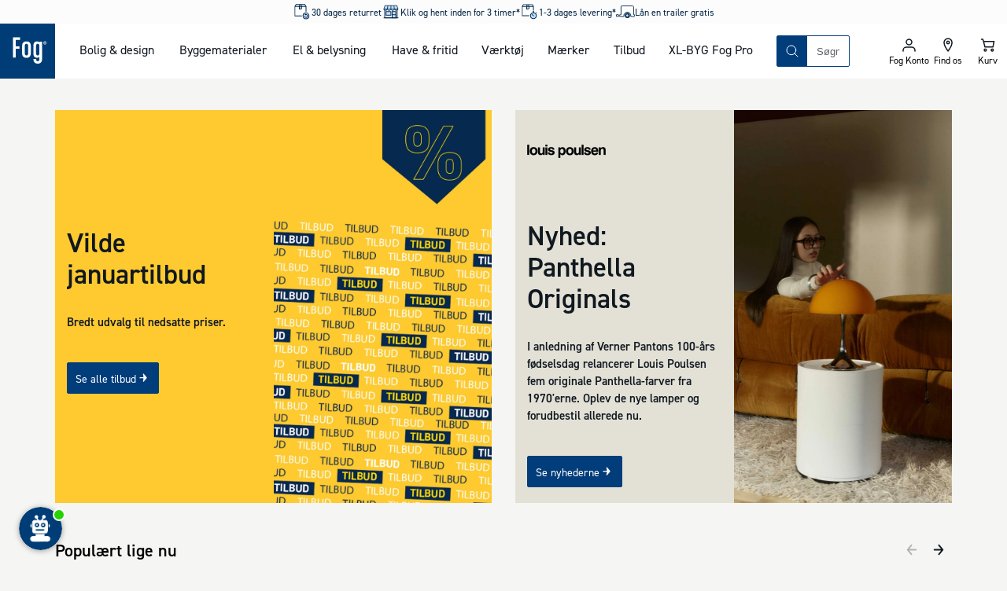

--- FILE ---
content_type: text/html; charset=utf-8
request_url: https://www.johannesfog.dk/
body_size: 54984
content:
<!DOCTYPE html><html lang="da-dk"><head><meta charSet="utf-8"/><script type="application/ld+json">{"@context":"https://schema.org","@type":"Organization","name":"Johannes Fog A/S","url":"https://www.johannesfog.dk","logo":"https://cms.johannesfog.dk/media/cdcndnkg/logo.svg?ud=sP1o1-ho2gg","legalName":"Johannes Fog A/S","sameAs":["https://www.linkedin.com/company/johannes-fog-as","https://www.instagram.com/fogboligdesign/","https://www.facebook.com/boligdesignhus","https://dk.trustpilot.com/review/www.johannesfog.dk"],"description":"I Fog får du kvalificeret rådgivning til den bedste løsning. Vi hjælper dig med at få overblik og komme i mål med dit byggeprojekt. Lige fra hvad der er godt at vide til vejledning i valg af materialer. \n\n Fog består af ni Trælast & Byggecentre fordelt på Sjælland - i Hørsholm, Fredensborg, Kvistgård, Helsinge, Lyngby, Ølstykke, Herlev, Farum og Vordingborg. I Vordingborg er vi eksperter i salg af jern, stål og andre metaller. \n\n I Fog Lyngbys afdeling for bolig og design kan du finde eksklusive designerlamper, havemøbler af højeste kvalitet og mange andre boligvarer.","address":{"@type":"PostalAddress","streetAddress":"Firskovvej 20","addressLocality":"Lyngby","addressCountry":"DK","postalCode":"2800"},"contactPoint":{"@type":"ContactPoint","telephone":"+4545871001","email":"info@johannesfog.dk"},"foundingDate":"1920","vatID":"DK16314439"}</script><title>Fog - Holder i længden</title><meta name="description" content="Byggematerialer siden 1920. Få kvalificeret rådgivning til den bedste løsning og find alt til huset og haven i vores trælastforretninger. Se kvalitetsværktøj og indretningsdesign i Bolig &amp; Designhuset."/><link rel="canonical" href="https://www.johannesfog.dk/"/><meta name="theme-color" content="#013d7a"/><meta name="mobile-web-app-capable" content="yes"/><meta name="application-name" content="Johannes Fog"/><meta name="apple-mobile-web-app-title" content="fog"/><meta name="apple-mobile-web-app-status-bar-style" content="black-translucent"/><meta name="apple-mobile-web-app-capable" content="yes"/><link rel="manifest" href="/assets/favicon/manifest.webmanifest"/><link rel="icon" type="image/x-icon" href="/assets/favicon/favicon.ico"/><link rel="icon" type="image/png" sizes="48x48" href="/assets/favicon/favicon-48x48.png"/><link rel="icon" type="image/png" sizes="32x32" href="/assets/favicon/favicon-32x32.png"/><link rel="icon" type="image/png" sizes="16x16" href="/assets/favicon/favicon-16x16.png"/><link rel="apple-touch-startup-image" media="(device-width: 428px) and (device-height: 926px) and (-webkit-device-pixel-ratio: 3) and (orientation: portrait)" href="/assets/favicon/apple-touch-startup-image-1284x2778.png"/><link rel="apple-touch-startup-image" media="(device-width: 428px) and (device-height: 926px) and (-webkit-device-pixel-ratio: 3) and (orientation: landscape)" href="/assets/favicon/apple-touch-startup-image-2778x1284.png"/><link rel="apple-touch-startup-image" media="(device-width: 390px) and (device-height: 844px) and (-webkit-device-pixel-ratio: 3) and (orientation: portrait)" href="/assets/favicon/apple-touch-startup-image-1170x2532.png"/><link rel="apple-touch-startup-image" media="(device-width: 390px) and (device-height: 844px) and (-webkit-device-pixel-ratio: 3) and (orientation: landscape)" href="/assets/favicon/apple-touch-startup-image-2532x1170.png"/><link rel="apple-touch-startup-image" media="(device-width: 320px) and (device-height: 568px) and (-webkit-device-pixel-ratio: 2) and (orientation: portrait)" href="/assets/favicon/apple-touch-startup-image-640x1136.png"/><link rel="apple-touch-icon" sizes="76x76" href="/assets/favicon/apple-touch-icon-76x76.png"/><link rel="apple-touch-icon" sizes="72x72" href="/assets/favicon/apple-touch-icon-72x72.png"/><link rel="apple-touch-icon" sizes="60x60" href="/assets/favicon/apple-touch-icon-60x60.png"/><link rel="apple-touch-icon" sizes="57x57" href="/assets/favicon/apple-touch-icon-57x57.png"/><link rel="apple-touch-icon" sizes="180x180" href="/assets/favicon/apple-touch-icon-180x180.png"/><link rel="apple-touch-icon" sizes="167x167" href="/assets/favicon/apple-touch-icon-167x167.png"/><link rel="apple-touch-icon" sizes="152x152" href="/assets/favicon/apple-touch-icon-152x152.png"/><link rel="apple-touch-icon" sizes="144x144" href="/assets/favicon/apple-touch-icon-144x144.png"/><link rel="apple-touch-icon" sizes="120x120" href="/assets/favicon/apple-touch-icon-120x120.png"/><link rel="apple-touch-icon" sizes="114x114" href="/assets/favicon/apple-touch-icon-114x114.png"/><meta name="viewport" content="width=device-width, initial-scale=1, maximum-scale=1"/><link rel="preconnect" href="https://www.googletagmanager.com"/><script type="application/ld+json">{"@context":"https://schema.org","@type":"WebSite","name":"Johannes Fog A/S","url":"https://www.johannesfog.dk","potentialAction":[{"@type":"SearchAction","target":{"@type":"EntryPoint","urlTemplate":"https://www.johannesfog.dk/soegning?q={search_term_string}"},"query-input":"required name=search_term_string"}]}</script><meta name="next-head-count" content="34"/><link rel="preload" href="/assets/fonts/Dinpro-Bold.woff" as="font" type="font/woff" crossorigin="anonymous"/><link rel="preload" href="/assets/fonts/Dinpro-Bold2.woff2" as="font" type="font/woff2" crossorigin="anonymous"/><link rel="preload" href="/assets/fonts/Dinpro-Medium.woff" as="font" type="font/woff" crossorigin="anonymous"/><link rel="preload" href="/assets/fonts/Dinpro-Medium2.woff2" as="font" type="font/woff2" crossorigin="anonymous"/><link rel="preload" href="/assets/fonts/Dinpro-Regular.woff" as="font" type="font/woff" crossorigin="anonymous"/><link rel="preload" href="/assets/fonts/Dinpro-Regular2.woff2" as="font" type="font/woff2" crossorigin="anonymous"/><script id="gtag-script" data-nscript="beforeInteractive">
                                window.dataLayer = window.dataLayer || [];
                                function gtag() { dataLayer.push(arguments); }
                                gtag('consent', 'default', {
                                    ad_storage: 'denied',
                                    analytics_storage: 'denied',
                                    wait_for_update: 1500,
                                });
                                gtag('set', 'ads_data_redaction', true);</script><noscript data-n-css=""></noscript><script defer="" nomodule="" src="/_next/static/chunks/polyfills-42372ed130431b0a.js"></script><script defer="" src="/_next/static/chunks/5935-40695d248f7d0d11.js"></script><script defer="" src="/_next/static/chunks/5329.e7fbe65e3c931f1a.js"></script><script defer="" src="/_next/static/chunks/2589.fbf06dca59216248.js"></script><script defer="" src="/_next/static/chunks/7095.ed454cc80bf32ed5.js"></script><script defer="" src="/_next/static/chunks/437.3de830aa795de881.js"></script><script defer="" src="/_next/static/chunks/8460.372a1146bda92741.js"></script><script defer="" src="/_next/static/chunks/7886.a2fe0595c7e82e20.js"></script><script defer="" src="/_next/static/chunks/5767.fdb92fe7d29dd2e9.js"></script><script defer="" src="/_next/static/chunks/9913.4b8ebe4692d75016.js"></script><script defer="" src="/_next/static/chunks/7445.8ef4825d70d08975.js"></script><script defer="" src="/_next/static/chunks/7632.67e7d5dc340b1249.js"></script><script defer="" src="/_next/static/chunks/2798.e8773a151a9f3a5a.js"></script><script src="/_next/static/chunks/webpack-e7a52d0b1b13cc58.js" defer=""></script><script src="/_next/static/chunks/framework-c6ee5607585ef091.js" defer=""></script><script src="/_next/static/chunks/main-03d5869535b43417.js" defer=""></script><script src="/_next/static/chunks/pages/_app-db8c7bf02e78b9b8.js" defer=""></script><script src="/_next/static/chunks/2447-2827065c3226bb6c.js" defer=""></script><script src="/_next/static/chunks/2189-91b1fabc83ad9dd9.js" defer=""></script><script src="/_next/static/chunks/8409-45737038cfcce1b1.js" defer=""></script><script src="/_next/static/chunks/pages/%5B%5B...slug%5D%5D-763dcd80a0b9e063.js" defer=""></script><script src="/_next/static/22827/_buildManifest.js" defer=""></script><script src="/_next/static/22827/_ssgManifest.js" defer=""></script></head><body><div id="__next"><style data-emotion="css-global 1olf92j">html,body,div,span,applet,object,iframe,h1,h2,h3,h4,h5,h6,p,blockquote,pre,a,abbr,acronym,address,big,cite,code,del,dfn,em,img,ins,kbd,q,s,samp,small,strike,strong,sub,sup,tt,var,b,u,i,center,dl,dt,dd,ol,ul,li,fieldset,form,label,legend,table,caption,tbody,tfoot,thead,tr,th,td,article,aside,canvas,details,embed,figure,figcaption,footer,header,hgroup,menu,nav,output,ruby,section,summary,time,mark,audio,video{margin:0;padding:0;border:0;font-size:100%;font:inherit;vertical-align:baseline;}article,aside,details,figcaption,figure,footer,header,hgroup,menu,nav,section{display:block;}body{line-height:1;}ol,ul{list-style:none;}blockquote,q{quotes:none;}blockquote:before,blockquote:after,q:before,q:after{content:'';content:none;}table{border-collapse:collapse;border-spacing:0;}html{box-sizing:border-box;overflow-y:scroll;height:-webkit-fill-available;scroll-behavior:smooth;scroll-padding-top:20px;}@media (min-width: 1024px){html{scroll-padding-top:120px;}}*,*:before,*:after{box-sizing:inherit;}@font-face{font-family:'Dinpro';src:url(/assets/fonts/Dinpro-Bold.woff) format('woff'),url(/assets/fonts/Dinpro-Bold2.woff2) format('woff2');font-weight:bold;font-style:normal;font-display:swap;}@font-face{font-family:'Dinpro';src:url(/assets/fonts/Dinpro-Medium.woff) format('woff'),url(/assets/fonts/Dinpro-Medium2.woff2) format('woff2');font-weight:500;font-style:normal;font-display:swap;}@font-face{font-family:'Dinpro';src:url(/assets/fonts/Dinpro-Regular.woff) format('woff'),url(/assets/fonts/Dinpro-Regular2.woff2) format('woff2');font-weight:normal;font-style:normal;font-display:swap;}body{height:100vh;height:-webkit-fill-available;font-family:Dinpro,helvetica,arial,sans-serif;background-color:#f5f5f3;margin:0;color:#101820;}#__next{display:-webkit-box;display:-webkit-flex;display:-ms-flexbox;display:flex;min-height:100%;-webkit-flex-direction:column;-ms-flex-direction:column;flex-direction:column;}.fetch-debugger{display:none!important;margin:0!important;-webkit-transform:scale(0.75)!important;-moz-transform:scale(0.75)!important;-ms-transform:scale(0.75)!important;transform:scale(0.75)!important;transform-origin:left bottom!important;}@media (min-width: 768px){.fetch-debugger{display:block!important;}}</style><style data-emotion="css inbqmi">.css-inbqmi{top:0;position:-webkit-sticky;position:sticky;z-index:400;-webkit-transition:top 0.4s ease-in-out;transition:top 0.4s ease-in-out;background-color:#FFFFFF;}</style><header class="css-inbqmi e1bd7a4b3"><style data-emotion="css jm9mn">.css-jm9mn{margin:0 auto;max-width:1680px;width:100%;display:grid;z-index:300;position:relative;grid-template-areas:"usp usp" "logo iconnav" "search search";grid-template-columns:1fr 1fr;}@media (min-width: 1024px){.css-jm9mn{grid-template-areas:"usp usp usp usp" "logo nav search iconnav" ". . . .";grid-template-columns:70px auto 1fr 200px;}}</style><div class="css-jm9mn e1bd7a4b4"><style data-emotion="css recfet">.css-recfet{grid-area:logo;display:block;line-height:0;}.css-recfet svg{height:60px;width:60px;}@media (min-width: 1024px){.css-recfet svg{height:70px;width:70px;}}</style><a aria-label="Logo - Frontpage" class="css-recfet e1bd7a4b11" href="/"><style data-emotion="css yqm9dt">.css-yqm9dt{height:60px;width:60px;}</style><svg xmlns="http://www.w3.org/2000/svg" width="1em" height="1em" viewBox="0 0 181 181" class="css-yqm9dt e1mi6nto0"><path fill="#003D76" d="M-2-2h183v183H-2z"></path><path fill="#FFF" d="M42.62 111.91h8.89V83.05h12.77V74.9H51.51V53.49h14.32v-8.06H42.62zM86.98 58.59c-8.89 0-14.26 5.19-14.26 14.27v25.59c0 9.07 5.37 14.27 14.26 14.27s14.26-5.2 14.26-14.27V72.86c0-9.08-5.38-14.27-14.26-14.27m5.48 39.35c0 4.69-2.18 6.93-5.48 6.93-3.3 0-5.48-2.24-5.48-6.93V73.37c0-4.69 2.17-6.93 5.48-6.93 3.31 0 5.48 2.24 5.48 6.93v24.57ZM129.73 62.86c-1-2.65-4.54-4.28-7.75-4.28-8.37 0-12.29 5.09-12.29 14.27v25.59c0 9.17 3.92 14.27 12.29 14.27 3 0 6.51-1.73 7.44-4.08v8.36c0 4.69-2.06 6.94-5.37 6.94s-5.37-2.25-5.37-6.94v-.91h-8.75v1.42c0 9.08 5.27 14.28 14.15 14.28s14.15-5.2 14.15-14.28V59.4h-8.5v3.46Zm-.31 35.07c0 4.69-2.17 6.93-5.47 6.93s-5.48-2.24-5.48-6.93V73.37c0-4.69 2.17-6.93 5.48-6.93 3.31 0 5.47 2.24 5.47 6.93v24.56ZM149.93 64.86a2 2 0 0 0-.5-.79 1.77 1.77 0 0 0-.63-.38 2 2 0 0 0 1-.51 1.45 1.45 0 0 0 .36-1 1.72 1.72 0 0 0-.15-.74 1.33 1.33 0 0 0-.45-.52 2.29 2.29 0 0 0-.74-.31 5.55 5.55 0 0 0-1-.09h-1.62a.6.6 0 0 0-.46.17.7.7 0 0 0-.16.48v5c0 .095.06.18.15.21.189.03.381.03.57 0 .185.03.375.03.56 0a.21.21 0 0 0 .12-.21v-2h.38a1 1 0 0 1 .69.2c.198.196.34.44.41.71l.29 1a.38.38 0 0 0 .08.17.21.21 0 0 0 .14.1h1.28c.06 0 .1 0 .11-.07a.21.21 0 0 0 0-.11 1.8 1.8 0 0 0-.1-.4l-.33-.91Zm-1.53-2a1.16 1.16 0 0 1-.81.22h-.66v-1.5h.65a2 2 0 0 1 .48.06.63.63 0 0 1 .32.15.51.51 0 0 1 .16.25.93.93 0 0 1 0 .29.78.78 0 0 1-.23.58"></path><path fill="#FFF" d="M152.87 61.4a5.12 5.12 0 0 0-2.86-2.82 5.93 5.93 0 0 0-2.21-.4 5.59 5.59 0 0 0-2.17.42 5.25 5.25 0 0 0-2.92 2.86 5.16 5.16 0 0 0-.43 2.12c-.01.74.13 1.475.41 2.16a5 5 0 0 0 1.13 1.7 5.23 5.23 0 0 0 1.73 1.13 5.91 5.91 0 0 0 2.2.4 5.51 5.51 0 0 0 2.16-.42 5.42 5.42 0 0 0 1.76-1.15 5.38 5.38 0 0 0 1.6-3.85 5.62 5.62 0 0 0-.4-2.15m-1.16 3.88a4.21 4.21 0 0 1-.86 1.34 4.11 4.11 0 0 1-1.34.92 4.72 4.72 0 0 1-3.43 0 3.88 3.88 0 0 1-1.34-.89 4.27 4.27 0 0 1-.88-1.38 4.91 4.91 0 0 1-.31-1.78 4.58 4.58 0 0 1 .3-1.64 4 4 0 0 1 .86-1.36c.381-.39.837-.7 1.34-.91a4.39 4.39 0 0 1 1.75-.33 4.84 4.84 0 0 1 1.68.3 3.89 3.89 0 0 1 2.21 2.31c.22.57.33 1.178.32 1.79a4.68 4.68 0 0 1-.3 1.65"></path></svg></a><style data-emotion="css mxxhuv">.css-mxxhuv{display:none;grid-area:nav;}@media (min-width: 1024px){.css-mxxhuv{display:block;}}</style><nav class="css-mxxhuv e671p2k0"><style data-emotion="css 3gkfpg">.css-3gkfpg{display:grid;grid-auto-flow:column;margin:0 30px;gap:15px;}@media (min-width: 1024px){.css-3gkfpg{gap:30px;}}</style><ul aria-description="Mega Menu" aria-label="Mega Menu" class="css-3gkfpg e671p2k1"></ul></nav><style data-emotion="css 17kxde3">.css-17kxde3{grid-area:search;position:relative;display:-webkit-box;display:-webkit-flex;display:-ms-flexbox;display:flex;-webkit-flex-direction:column;-ms-flex-direction:column;flex-direction:column;justify-self:flex-end;-webkit-align-self:center;-ms-flex-item-align:center;align-self:center;padding:15px;width:100%;}@media (min-width: 1024px){.css-17kxde3{max-width:500px;padding:0;}}</style><section class="css-17kxde3 encou8t0"><style data-emotion="css crxvj5">.css-crxvj5{position:relative;border:1px solid #013d7a;display:grid;-webkit-box-pack:justify;-webkit-justify-content:space-between;justify-content:space-between;border-radius:2px;width:100%;z-index:175;grid-template-columns:auto 1fr auto;grid-template-areas:"searchButton searchInput searchClear";}</style><search class="css-crxvj5 encou8t1"><style data-emotion="css 1hyfx7x">.css-1hyfx7x{display:none;}</style><label id="searchField-label" for="searchField-input" class="css-1hyfx7x encou8t3">Søg på produkter eller kategorier</label><style data-emotion="css 1s4xgq7">.css-1s4xgq7{background:transparent;min-width:0;inset:0;border:none;outline:none;padding:0.5rem 0.75rem;-webkit-transition:width 0.2s ease-in-out;transition:width 0.2s ease-in-out;-webkit-flex:1 1;-ms-flex:1 1;flex:1 1;placeholder:auto;z-index:175;grid-area:searchInput;}.css-1s4xgq7::-webkit-input-placeholder{color:#5f646b;}.css-1s4xgq7::-moz-placeholder{color:#5f646b;}.css-1s4xgq7:-ms-input-placeholder{color:#5f646b;}.css-1s4xgq7::placeholder{color:#5f646b;}</style><input type="text" placeholder="Søgning" aria-activedescendant="" aria-autocomplete="list" aria-controls="searchField-menu" aria-expanded="false" aria-labelledby="searchField-label" autoComplete="off" id="searchField-input" role="combobox" spellcheck="false" class="css-1s4xgq7 encou8t2" value=""/><style data-emotion="css sxorat">.css-sxorat{-webkit-align-items:center;-webkit-box-align:center;-ms-flex-align:center;align-items:center;-webkit-appearance:none;-moz-appearance:none;-ms-appearance:none;appearance:none;background-color:transparent;border:none;border-radius:0;box-sizing:border-box;color:inherit;cursor:pointer;display:-webkit-inline-box;display:-webkit-inline-flex;display:-ms-inline-flexbox;display:inline-flex;-webkit-flex-shrink:0;-ms-flex-negative:0;flex-shrink:0;letter-spacing:0;line-height:1;margin:0;padding:0;-webkit-text-decoration:none;text-decoration:none;text-rendering:inherit;-webkit-user-select:none;-moz-user-select:none;-ms-user-select:none;user-select:none;-webkit-tap-highlight-color:rgba(0,0,0,0);-webkit-user-select:none;text-align:left;height:40px;width:38px;height:38px;display:grid;-webkit-align-items:center;-webkit-box-align:center;-ms-flex-align:center;align-items:center;justify-items:center;background-color:#013d7a;color:#FFFFFF;border:0;grid-area:searchButton;}.css-sxorat:is(:hover, :focus, :active){background-color:hsla(210, 98%, 23%, 1);color:#FFFFFF;}.css-sxorat:is(:hover, :focus, :active) svg{-webkit-transform:rotate(25deg) scale(1.05);-moz-transform:rotate(25deg) scale(1.05);-ms-transform:rotate(25deg) scale(1.05);transform:rotate(25deg) scale(1.05);}.css-sxorat svg{width:25px;height:25px;-webkit-transition:-webkit-transform 0.2s ease-in-out;transition:transform 0.2s ease-in-out;}</style><button title="Søg" class="css-sxorat encou8t4"><svg xmlns="http://www.w3.org/2000/svg" width="1em" height="1em" viewBox="0 0 25 25"><path fill="none" fill-rule="evenodd" stroke="currentColor" stroke-linecap="round" stroke-linejoin="round" d="m19 19-3.991-3.991m1.717-4.146a5.863 5.863 0 1 1-11.726 0 5.863 5.863 0 0 1 11.726 0Z"></path></svg></button><style data-emotion="css 1gptc75">.css-1gptc75{-webkit-align-items:center;-webkit-box-align:center;-ms-flex-align:center;align-items:center;-webkit-appearance:none;-moz-appearance:none;-ms-appearance:none;appearance:none;background-color:transparent;border:none;border-radius:0;box-sizing:border-box;color:inherit;cursor:pointer;display:-webkit-inline-box;display:-webkit-inline-flex;display:-ms-inline-flexbox;display:inline-flex;-webkit-flex-shrink:0;-ms-flex-negative:0;flex-shrink:0;letter-spacing:0;line-height:1;margin:0;padding:0;-webkit-text-decoration:none;text-decoration:none;text-rendering:inherit;-webkit-user-select:none;-moz-user-select:none;-ms-user-select:none;user-select:none;-webkit-tap-highlight-color:rgba(0,0,0,0);-webkit-user-select:none;text-align:left;height:40px;z-index:200;opacity:1;-webkit-transition:0.1s ease-in-out;transition:0.1s ease-in-out;transition-property:opacity,background-color;width:38px;height:38px;-webkit-align-items:center;-webkit-box-align:center;-ms-flex-align:center;align-items:center;justify-items:center;border-radius:2px;display:grid;grid-area:searchClear;}.css-1gptc75[aria-hidden="true"]{display:none;}.css-1gptc75:is(:hover, :focus, :active){background-color:#eeeeec;}.css-1gptc75 svg{width:18px;height:18px;}</style><button title="Nulstil din søgning" aria-hidden="true" tabindex="-1" class="css-1gptc75 encou8t5"><svg xmlns="http://www.w3.org/2000/svg" width="1em" height="1em" viewBox="0 0 25 25"><path fill="none" fill-rule="evenodd" stroke="currentColor" stroke-linecap="round" stroke-linejoin="round" stroke-width="2" d="m6.5 6 12 12m-12 0 12-12"></path></svg></button><style data-emotion="css 11i8hs2">.css-11i8hs2{-webkit-align-items:center;-webkit-box-align:center;-ms-flex-align:center;align-items:center;-webkit-appearance:none;-moz-appearance:none;-ms-appearance:none;appearance:none;background-color:transparent;border:none;border-radius:0;box-sizing:border-box;color:inherit;cursor:pointer;display:-webkit-inline-box;display:-webkit-inline-flex;display:-ms-inline-flexbox;display:inline-flex;-webkit-flex-shrink:0;-ms-flex-negative:0;flex-shrink:0;letter-spacing:0;line-height:1;margin:0;padding:0;-webkit-text-decoration:none;text-decoration:none;text-rendering:inherit;-webkit-user-select:none;-moz-user-select:none;-ms-user-select:none;user-select:none;-webkit-tap-highlight-color:rgba(0,0,0,0);-webkit-user-select:none;text-align:left;height:40px;position:absolute;top:0;right:-40px;z-index:200;-webkit-transition:200ms ease;transition:200ms ease;transition-property:opacity,color;width:38px;height:38px;-webkit-align-content:center;-ms-flex-line-pack:center;align-content:center;-webkit-box-pack:center;-ms-flex-pack:center;-webkit-justify-content:center;justify-content:center;font-size:12px;display:none;}@media (min-width: 1024px){.css-11i8hs2{display:grid;}.css-11i8hs2[aria-hidden="true"]{display:none;}}.css-11i8hs2:is(:hover, :focus, :active){color:#013d7a;}.css-11i8hs2 svg{width:18px;height:18px;}</style><button aria-hidden="true" title="Luk" tabindex="-1" class="css-11i8hs2 encou8t6">Luk</button></search><div id="searchField-menu" role="listbox" aria-labelledby="searchField-label"><style data-emotion="css 1ithwn6">.css-1ithwn6{background-color:#FFFFFF;display:none;z-index:150;}</style><div class="css-1ithwn6 e1tzunay0"><style data-emotion="css 1gbgw4w">.css-1gbgw4w{display:grid;gap:30px;}</style><ul class="css-1gbgw4w e1tzunay1"><style data-emotion="css bco1gb">.css-bco1gb{display:-webkit-box;display:-webkit-flex;display:-ms-flexbox;display:flex;-webkit-flex-direction:column;-ms-flex-direction:column;flex-direction:column;gap:10px;}</style><li class="css-bco1gb e1tzunay2"><style data-emotion="css ms2cor animation-vng6z5">.css-ms2cor{height:22px;max-width:100%;background-color:#eeeeec;overflow:hidden;position:relative;display:block;width:200px;}.css-ms2cor::after{position:absolute;top:0;right:0;bottom:0;left:0;-webkit-transform:translateX(-100%);-moz-transform:translateX(-100%);-ms-transform:translateX(-100%);transform:translateX(-100%);background:linear-gradient(90deg, rgba(255,255,255,0) 0%, rgba(255,255,255,0.2) 40%, rgba(255,255,255,0.5) 50%, rgba(255,255,255,0.2) 60%, rgba(255,255,255,0) 100%);-webkit-animation:animation-vng6z5 1s infinite;animation:animation-vng6z5 1s infinite;content:"";}@-webkit-keyframes animation-vng6z5{100%{-webkit-transform:translateX(100%);-moz-transform:translateX(100%);-ms-transform:translateX(100%);transform:translateX(100%);}}@keyframes animation-vng6z5{100%{-webkit-transform:translateX(100%);-moz-transform:translateX(100%);-ms-transform:translateX(100%);transform:translateX(100%);}}</style><span aria-hidden="true" height="22" width="200" class="css-ms2cor e1d5qlcd0"></span><style data-emotion="css 79rdmv">.css-79rdmv{display:grid;gap:5px;}</style><ul class="css-79rdmv e1tzunay3"><li><style data-emotion="css yx5ej animation-vng6z5">.css-yx5ej{height:44px;max-width:100%;background-color:#eeeeec;overflow:hidden;position:relative;display:block;width:100%;}.css-yx5ej::after{position:absolute;top:0;right:0;bottom:0;left:0;-webkit-transform:translateX(-100%);-moz-transform:translateX(-100%);-ms-transform:translateX(-100%);transform:translateX(-100%);background:linear-gradient(90deg, rgba(255,255,255,0) 0%, rgba(255,255,255,0.2) 40%, rgba(255,255,255,0.5) 50%, rgba(255,255,255,0.2) 60%, rgba(255,255,255,0) 100%);-webkit-animation:animation-vng6z5 1s infinite;animation:animation-vng6z5 1s infinite;content:"";}@-webkit-keyframes animation-vng6z5{100%{-webkit-transform:translateX(100%);-moz-transform:translateX(100%);-ms-transform:translateX(100%);transform:translateX(100%);}}@keyframes animation-vng6z5{100%{-webkit-transform:translateX(100%);-moz-transform:translateX(100%);-ms-transform:translateX(100%);transform:translateX(100%);}}</style><span aria-hidden="true" height="44" class="css-yx5ej e1d5qlcd0"></span></li></ul></li><li class="css-bco1gb e1tzunay2"><span aria-hidden="true" height="22" width="200" class="css-ms2cor e1d5qlcd0"></span><ul class="css-79rdmv e1tzunay3"><li><span aria-hidden="true" height="44" class="css-yx5ej e1d5qlcd0"></span></li></ul></li><li class="css-bco1gb e1tzunay2"><span aria-hidden="true" height="22" width="200" class="css-ms2cor e1d5qlcd0"></span><ul class="css-79rdmv e1tzunay3"><li><style data-emotion="css 2obrc3 animation-vng6z5">.css-2obrc3{height:90px;max-width:100%;background-color:#eeeeec;overflow:hidden;position:relative;display:block;width:100%;}.css-2obrc3::after{position:absolute;top:0;right:0;bottom:0;left:0;-webkit-transform:translateX(-100%);-moz-transform:translateX(-100%);-ms-transform:translateX(-100%);transform:translateX(-100%);background:linear-gradient(90deg, rgba(255,255,255,0) 0%, rgba(255,255,255,0.2) 40%, rgba(255,255,255,0.5) 50%, rgba(255,255,255,0.2) 60%, rgba(255,255,255,0) 100%);-webkit-animation:animation-vng6z5 1s infinite;animation:animation-vng6z5 1s infinite;content:"";}@-webkit-keyframes animation-vng6z5{100%{-webkit-transform:translateX(100%);-moz-transform:translateX(100%);-ms-transform:translateX(100%);transform:translateX(100%);}}@keyframes animation-vng6z5{100%{-webkit-transform:translateX(100%);-moz-transform:translateX(100%);-ms-transform:translateX(100%);transform:translateX(100%);}}</style><span aria-hidden="true" height="90" class="css-2obrc3 e1d5qlcd0"></span></li><li><span aria-hidden="true" height="90" class="css-2obrc3 e1d5qlcd0"></span></li><li><span aria-hidden="true" height="90" class="css-2obrc3 e1d5qlcd0"></span></li><li><span aria-hidden="true" height="90" class="css-2obrc3 e1d5qlcd0"></span></li></ul></li></ul></div></div></section><style data-emotion="css 4emdtb">.css-4emdtb{display:grid;grid-auto-flow:column;grid-area:iconnav;margin-left:auto;}.css-4emdtb path{stroke-width:1.5;}</style><div class="css-4emdtb e1bd7a4b10"><style data-emotion="css 5nrg1m">.css-5nrg1m{-webkit-align-items:center;-webkit-box-align:center;-ms-flex-align:center;align-items:center;-webkit-appearance:none;-moz-appearance:none;-ms-appearance:none;appearance:none;background-color:transparent;border:none;border-radius:0;box-sizing:border-box;color:inherit;cursor:pointer;display:-webkit-inline-box;display:-webkit-inline-flex;display:-ms-inline-flexbox;display:inline-flex;-webkit-flex-shrink:0;-ms-flex-negative:0;flex-shrink:0;letter-spacing:0;line-height:1;margin:0;padding:0;-webkit-text-decoration:none;text-decoration:none;text-rendering:inherit;-webkit-user-select:none;-moz-user-select:none;-ms-user-select:none;user-select:none;-webkit-tap-highlight-color:rgba(0,0,0,0);-webkit-user-select:none;text-align:left;height:40px;display:grid;padding:10px;position:relative;aspect-ratio:1;text-align:center;border-bottom:2px solid transparent;height:60px;width:50px;-webkit-box-pack:center;-ms-flex-pack:center;-webkit-justify-content:center;justify-content:center;-webkit-align-content:center;-ms-flex-line-pack:center;align-content:center;font-size:12px;}.css-5nrg1m svg{fill:#101820;height:25px;width:25px;margin:0 auto;}@media (min-width: 1024px){.css-5nrg1m{height:70px;}}</style><button class="css-5nrg1m e1bd7a4b2"><style data-emotion="css 17wdrrv">.css-17wdrrv{fill:#fcfcfc;position:absolute;top:50%;left:50%;-webkit-transform:translate(-50%, -50%);-moz-transform:translate(-50%, -50%);-ms-transform:translate(-50%, -50%);transform:translate(-50%, -50%);-webkit-transition:opacity 200ms ease,-webkit-transform 200ms ease;transition:opacity 200ms ease,transform 200ms ease;height:25px;width:25px;}</style><svg xmlns="http://www.w3.org/2000/svg" xmlns:xlink="http://www.w3.org/1999/xlink" width="1em" height="1em" fill="#fcfcfc" stroke="#fcfcfc" class="css-17wdrrv elt94b50" overflow="visible" viewBox="0 0 100 100" size="25"><defs><rect id="loader_svg__a" width="7" height="20" x="46.5" y="40" rx="2" ry="2" transform="translate(0 -30)"></rect></defs><use xmlns:xlink="http://www.w3.org/1999/xlink" xlink:href="#loader_svg__a"><animate attributeName="opacity" begin="0s" dur="1s" repeatCount="indefinite" values="0;1;0"></animate></use><use xmlns:xlink="http://www.w3.org/1999/xlink" xlink:href="#loader_svg__a" transform="rotate(30 50 50)"><animate attributeName="opacity" begin="0.08s" dur="1s" repeatCount="indefinite" values="0;1;0"></animate></use><use xmlns:xlink="http://www.w3.org/1999/xlink" xlink:href="#loader_svg__a" transform="rotate(60 50 50)"><animate attributeName="opacity" begin="0.16s" dur="1s" repeatCount="indefinite" values="0;1;0"></animate></use><use xmlns:xlink="http://www.w3.org/1999/xlink" xlink:href="#loader_svg__a" transform="rotate(90 50 50)"><animate attributeName="opacity" begin="0.24s" dur="1s" repeatCount="indefinite" values="0;1;0"></animate></use><use xmlns:xlink="http://www.w3.org/1999/xlink" xlink:href="#loader_svg__a" transform="rotate(120 50 50)"><animate attributeName="opacity" begin="0.32s" dur="1s" repeatCount="indefinite" values="0;1;0"></animate></use><use xmlns:xlink="http://www.w3.org/1999/xlink" xlink:href="#loader_svg__a" transform="rotate(150 50 50)"><animate attributeName="opacity" begin="0.4s" dur="1s" repeatCount="indefinite" values="0;1;0"></animate></use><use xmlns:xlink="http://www.w3.org/1999/xlink" xlink:href="#loader_svg__a" transform="rotate(180 50 50)"><animate attributeName="opacity" begin="0.48s" dur="1s" repeatCount="indefinite" values="0;1;0"></animate></use><use xmlns:xlink="http://www.w3.org/1999/xlink" xlink:href="#loader_svg__a" transform="rotate(210 50 50)"><animate attributeName="opacity" begin="0.56s" dur="1s" repeatCount="indefinite" values="0;1;0"></animate></use><use xmlns:xlink="http://www.w3.org/1999/xlink" xlink:href="#loader_svg__a" transform="rotate(240 50 50)"><animate attributeName="opacity" begin="0.64s" dur="1s" repeatCount="indefinite" values="0;1;0"></animate></use><use xmlns:xlink="http://www.w3.org/1999/xlink" xlink:href="#loader_svg__a" transform="rotate(270 50 50)"><animate attributeName="opacity" begin="0.72s" dur="1s" repeatCount="indefinite" values="0;1;0"></animate></use><use xmlns:xlink="http://www.w3.org/1999/xlink" xlink:href="#loader_svg__a" transform="rotate(300 50 50)"><animate attributeName="opacity" begin="0.8s" dur="1s" repeatCount="indefinite" values="0;1;0"></animate></use><use xmlns:xlink="http://www.w3.org/1999/xlink" xlink:href="#loader_svg__a" transform="rotate(330 50 50)"><animate attributeName="opacity" begin="0.88s" dur="1s" repeatCount="indefinite" values="0;1;0"></animate></use></svg></button><a href="/om-fog/forretninger" class="css-5nrg1m e1bd7a4b2"><svg xmlns="http://www.w3.org/2000/svg" viewBox="0 0 25 25" width="1em" height="1em"><path fill="none" stroke="#101820" stroke-linecap="round" stroke-linejoin="round" stroke-width="2" d="M13.737 9.053a1.685 1.685 0 1 1-3.37-.002 1.685 1.685 0 0 1 3.37.002Zm3.368 0c0 4.21-5.052 10.947-5.052 10.947S7 13.263 7 9.053a5.053 5.053 0 0 1 10.105 0Z"></path></svg><style data-emotion="css 15g98ni">.css-15g98ni{font-family:Dinpro,helvetica,arial,sans-serif;color:#000000;font-size:12px;line-height:13px;display:block;white-space:nowrap;}</style><span class="css-15g98ni e1bd7a4b6">Find os</span></a><style data-emotion="css oi30ox">.css-oi30ox{transform-origin:center;}</style><div class="css-oi30ox e1bd7a4b1"><a href="/kurv" class="css-5nrg1m e1bd7a4b2"><svg xmlns="http://www.w3.org/2000/svg" viewBox="0 0 25 25" width="1em" height="1em"><path fill="none" fill-rule="evenodd" stroke="currentColor" stroke-linecap="round" stroke-linejoin="round" stroke-width="2" d="M19.167 14.706H8.944L7.167 7.647H20.5l-1.333 7.059Zm-8.445 3.97c0 .732-.596 1.324-1.333 1.324a1.328 1.328 0 0 1-1.333-1.324c0-.731.596-1.323 1.333-1.323s1.333.592 1.333 1.323Zm8.89 0c0 .732-.597 1.324-1.334 1.324a1.328 1.328 0 0 1-1.334-1.324c0-.731.597-1.323 1.334-1.323.737 0 1.333.592 1.333 1.323ZM7.166 7.647 6.277 5H4.5"></path></svg><span class="css-15g98ni e1bd7a4b6">Kurv</span></a></div><style data-emotion="css w80lio">.css-w80lio{-webkit-align-items:center;-webkit-box-align:center;-ms-flex-align:center;align-items:center;-webkit-appearance:none;-moz-appearance:none;-ms-appearance:none;appearance:none;background-color:transparent;border:none;border-radius:0;box-sizing:border-box;color:inherit;cursor:pointer;display:-webkit-inline-box;display:-webkit-inline-flex;display:-ms-inline-flexbox;display:inline-flex;-webkit-flex-shrink:0;-ms-flex-negative:0;flex-shrink:0;letter-spacing:0;line-height:1;margin:0;padding:0;-webkit-text-decoration:none;text-decoration:none;text-rendering:inherit;-webkit-user-select:none;-moz-user-select:none;-ms-user-select:none;user-select:none;-webkit-tap-highlight-color:rgba(0,0,0,0);-webkit-user-select:none;text-align:left;height:40px;display:grid;padding:10px;position:relative;aspect-ratio:1;text-align:center;border-bottom:2px solid transparent;height:60px;width:50px;-webkit-box-pack:center;-ms-flex-pack:center;-webkit-justify-content:center;justify-content:center;-webkit-align-content:center;-ms-flex-line-pack:center;align-content:center;font-size:12px;}.css-w80lio svg{fill:#101820;height:25px;width:25px;margin:0 auto;}@media (min-width: 1024px){.css-w80lio{height:70px;}}@media (min-width: 1024px){.css-w80lio{display:none;}}</style><button class="css-w80lio e1bd7a4b2"><svg xmlns="http://www.w3.org/2000/svg" width="1em" height="1em" viewBox="0 0 25 25"><path fill="none" fill-rule="evenodd" stroke="currentColor" stroke-linecap="round" stroke-linejoin="round" stroke-width="2" d="M6 7.5h13m-13 5h13m-13 5h13"></path></svg><span class="css-15g98ni e1bd7a4b6">Menu</span></button></div></div></header><style data-emotion="css 1ixbp0l">.css-1ixbp0l{pointer-events:none;}</style><div class="css-1ixbp0l e17ml2t00"><style data-emotion="css 1fo8u2o">.css-1fo8u2o{z-index:500;position:fixed;width:100%;width:100vw;top:70px;bottom:0;right:0;background:#FFFFFF;scroll-behavior:smooth;overflow-y:auto;transition-duration:150ms;transition-timing-function:cubic-bezier(0.35, 0, 0.15, 1);transition-property:transform,opacity;-webkit-transform:translate(0, 0);-moz-transform:translate(0, 0);-ms-transform:translate(0, 0);transform:translate(0, 0);-webkit-transform:translate3d(0,0,0);-moz-transform:translate3d(0,0,0);-ms-transform:translate3d(0,0,0);transform:translate3d(0,0,0);-webkit-transform:translate(200px, 0);-moz-transform:translate(200px, 0);-ms-transform:translate(200px, 0);transform:translate(200px, 0);-webkit-transform:translate3d(200px,0,0);-moz-transform:translate3d(200px,0,0);-ms-transform:translate3d(200px,0,0);transform:translate3d(200px,0,0);opacity:0;}@media (min-width: 1024px){.css-1fo8u2o{top:100px;}}</style><div class="css-1fo8u2o e17ml2t01"><style data-emotion="css 10ib5jr">.css-10ib5jr{margin-bottom:40px;}</style><div class="css-10ib5jr e17ml2t03"></div></div><style data-emotion="css 1xnqxmt">.css-1xnqxmt{display:none;position:fixed;top:0;left:0;right:0;bottom:0;z-index:100;}</style><div class="css-1xnqxmt e17ml2t02"></div></div><style data-emotion="css 5uwoey">.css-5uwoey{-webkit-transition:opacity 0.3s ease-in-out;transition:opacity 0.3s ease-in-out;background-color:#101820;z-index:300;cursor:pointer;}@media (min-width: 1024px){.css-5uwoey{position:fixed;inset:0;opacity:0.7;pointer-events:all;}}@media (prefers-reduced-motion){.css-5uwoey{-webkit-transition:none;transition:none;}}.css-5uwoey[aria-hidden="true"]{opacity:0;pointer-events:none;}</style><div aria-hidden="true" class="css-5uwoey e83km70"></div><style data-emotion="css 1nfzsy7">.css-1nfzsy7{min-height:50vh;-webkit-box-flex:1;-webkit-flex-grow:1;-ms-flex-positive:1;flex-grow:1;padding-bottom:30px;}</style><main class="css-1nfzsy7 e1os4v5d0"><style data-emotion="css w0186l">@media (min-width: 768px){.css-w0186l{margin-top:30px;}}</style><div class="css-w0186l ejp7pwm0"><style data-emotion="css 4arwwi">.css-4arwwi{padding-top:10px;padding-bottom:20px;margin:0 auto;width:100%;}@container Carousel (width < 725px){.css-4arwwi{padding:0;padding-top:15px;padding-bottom:30px;}}</style><section class="css-4arwwi ex9mtmt0"><style data-emotion="css q9d4np">.css-q9d4np{margin:0 auto;max-width:1680px;width:100%;}</style><div class="css-q9d4np e1am3bla0"><style data-emotion="css aya2yx">.css-aya2yx{padding-left:30px;padding-right:30px;}@media (max-width: 767px){.css-aya2yx{padding-left:15px;padding-right:15px;}}@media (min-width: 1024px){.css-aya2yx{padding-left:70px;padding-right:70px;}}</style><div class="css-aya2yx e16zyr0i0"><style data-emotion="css 16i3s71">.css-16i3s71{display:grid;gap:10px;}@media (min-width: 1024px){.css-16i3s71{grid-auto-flow:column;grid-auto-columns:1fr;gap:30px;width:100%;min-height:500px;max-height:630px;}}</style><div class="css-16i3s71 ewnolqj0"><style data-emotion="css ytumd6">.css-ytumd6{-webkit-text-decoration:none;text-decoration:none;}</style><a class="css-ytumd6 ewnolqj7" href="https://www.johannesfog.dk/udvalgte?sort=popularity&amp;FacettedCampaigns=Nedsatte+varer%3BUdsalg"><style data-emotion="css 1g50xgl">.css-1g50xgl{display:grid;position:relative;height:100%;background-color:#ffca30;grid-template-rows:minmax(100px,auto) minmax(100px,auto);}@media (min-width: 1024px){.css-1g50xgl{grid-template-columns:repeat(4, 1fr);height:100%;}}.css-1g50xgl .ewnolqj1{grid-column:1/4;grid-row:1/2;aspect-ratio:1/1.5;max-height:480px;width:100%;}@media (min-width: 1024px){.css-1g50xgl .ewnolqj1{grid-column:3/5;height:100%;aspect-ratio:1/2;max-height:630px;grid-row:1/3;}}.css-1g50xgl .ewnolqj2{grid-row:2/3;}@media (min-width: 1024px){.css-1g50xgl .ewnolqj2{grid-column:1/3;grid-row:1/3;}}.css-1g50xgl .ewnolqj5{grid-row:1/2;}@media (min-width: 1024px){.css-1g50xgl .ewnolqj5{grid-column:1/5;grid-row:1/3;}}</style><div class="css-1g50xgl ewnolqj3"><style data-emotion="css 1a7ghi3">.css-1a7ghi3{color:#101820;-webkit-align-self:center;-ms-flex-item-align:center;align-self:center;padding:30px 15px 20px 15px;z-index:5;grid-column:1/4;grid-row:2/3;}.css-1a7ghi3 p{max-width:350px;}@media (min-width: 1024px){.css-1a7ghi3{grid-row:1/2;}}</style><div class="css-1a7ghi3 ewnolqj2"><style data-emotion="css q2y3yl">.css-q2y3yl{color:inherit;}</style><style data-emotion="css db4gz">.css-db4gz{font-family:Dinpro,helvetica,arial,sans-serif;color:#000000;font-weight:500;font-size:35px;line-height:40px;color:inherit;}.css-db4gz img{max-width:100%;height:auto;}@media (min-width: 1367px){.css-db4gz{font-size:40px;line-height:45px;}}</style><h1 class="ewnolqj4 css-db4gz ej4q6x40">Vilde januartilbud</h1><style data-emotion="css jwpwtd">.css-jwpwtd{width:100%;height:20px;}@media (min-width: 451px){.css-jwpwtd{height:30px;}}</style><div aria-hidden="true" size="4" class="css-jwpwtd ewb02nt0"></div><style data-emotion="css 19j2ybq">.css-19j2ybq{font-family:Dinpro,helvetica,arial,sans-serif;color:#000000;font-weight:500;font-size:15px;line-height:22px;}.css-19j2ybq img{max-width:100%;height:auto;}@media (min-width: 1367px){.css-19j2ybq{font-size:17px;line-height:22px;}}</style><p style="color:#101820" class="css-19j2ybq ej4q6x40">Bredt udvalg til nedsatte priser. </p><style data-emotion="css 1cuv9y7">.css-1cuv9y7{width:100%;height:20px;}@media (min-width: 451px){.css-1cuv9y7{height:30px;}}@media (min-width: 1000px){.css-1cuv9y7{height:40px;}}</style><div aria-hidden="true" size="4" class="css-1cuv9y7 ewb02nt0"></div><style data-emotion="css 11xl61m">.css-11xl61m{-webkit-align-items:center;-webkit-box-align:center;-ms-flex-align:center;align-items:center;-webkit-appearance:none;-moz-appearance:none;-ms-appearance:none;appearance:none;background-color:transparent;border:none;border-radius:0;box-sizing:border-box;color:inherit;cursor:pointer;display:-webkit-inline-box;display:-webkit-inline-flex;display:-ms-inline-flexbox;display:inline-flex;-webkit-flex-shrink:0;-ms-flex-negative:0;flex-shrink:0;letter-spacing:0;line-height:1;margin:0;padding:0;-webkit-text-decoration:none;text-decoration:none;text-rendering:inherit;-webkit-user-select:none;-moz-user-select:none;-ms-user-select:none;user-select:none;-webkit-tap-highlight-color:rgba(0,0,0,0);-webkit-user-select:none;text-align:left;height:40px;border:1px solid currentColor;font-family:Dinpro,helvetica,arial,sans-serif;font-size:14px;height:40px;border-radius:2px;padding:1px 10px 0;-webkit-transition:200ms ease;transition:200ms ease;transition-property:background-color,border-color,color;overflow:hidden;position:relative;background-color:#013d7a;border-color:#013d7a;color:#fcfcfc;}.css-11xl61m:hover .e18u77fr4,.css-11xl61m:active .e18u77fr4,.css-11xl61m:focus .e18u77fr4{-webkit-transform:rotate(-45deg);-moz-transform:rotate(-45deg);-ms-transform:rotate(-45deg);transform:rotate(-45deg);}.css-11xl61m .elt94b50{opacity:0;-webkit-transform:translate(-50%, -50%) scale(1.4);-moz-transform:translate(-50%, -50%) scale(1.4);-ms-transform:translate(-50%, -50%) scale(1.4);transform:translate(-50%, -50%) scale(1.4);}.css-11xl61m .e18u77fr6{-webkit-transform:scale(1);-moz-transform:scale(1);-ms-transform:scale(1);transform:scale(1);opacity:1;}.css-11xl61m:active,.css-11xl61m:hover,.css-11xl61m:focus{border-color:hsla(210, 98%, 28%, 1);background-color:hsla(210, 98%, 28%, 1);}</style><button color="#013d7a" class="css-11xl61m e18u77fr1"><style data-emotion="css 6n25ph">.css-6n25ph{-webkit-transition:opacity 200ms ease,-webkit-transform 200ms ease;transition:opacity 200ms ease,transform 200ms ease;display:-webkit-inline-box;display:-webkit-inline-flex;display:-ms-inline-flexbox;display:inline-flex;-webkit-align-items:center;-webkit-box-align:center;-ms-flex-align:center;align-items:center;gap:35px;line-height:17px;-webkit-box-pack:justify;-webkit-justify-content:space-between;justify-content:space-between;width:100%;}</style><div class="css-6n25ph e18u77fr6"><style data-emotion="css myfsi">.css-myfsi{-webkit-align-items:center;-webkit-box-align:center;-ms-flex-align:center;align-items:center;display:-webkit-inline-box;display:-webkit-inline-flex;display:-ms-inline-flexbox;display:inline-flex;-webkit-box-flex-flow:row;-webkit-flex-flow:row;-ms-flex-flow:row;flex-flow:row;-webkit-transition:opacity 200ms ease,-webkit-transform 200ms ease;transition:opacity 200ms ease,transform 200ms ease;transform-origin:center;line-height:17px;font-size:14px;}</style><span class="css-myfsi e18u77fr5">Se alle tilbud</span><style data-emotion="css rqwnj3">.css-rqwnj3{-webkit-flex:0;-ms-flex:0;flex:0;}.css-rqwnj3 svg{-webkit-transition:200ms ease;transition:200ms ease;transition-property:transform,color,fill,opacity;-webkit-box-pack:center;-ms-flex-pack:center;-webkit-justify-content:center;justify-content:center;margin-top:1px;width:18px;height:18px;}.css-rqwnj3 svg path{fill:#FFFFFF;}</style><span class="css-rqwnj3 e18u77fr3"><svg xmlns="http://www.w3.org/2000/svg" viewBox="0 0 25 25" width="1em" height="1em" class="css-0 e18u77fr4"><path fill="none" fill-rule="evenodd" stroke="currentColor" stroke-linecap="round" stroke-linejoin="round" stroke-width="2" d="m13 18 5-6-5-6m5 6H7"></path></svg></span></div></button></div><style data-emotion="css 10jkyf2">.css-10jkyf2{position:relative;grid-row:1/2;grid-column:1/4;max-height:480px;aspect-ratio:1/1.5;width:100%;}@media (min-width: 1024px){.css-10jkyf2{grid-column:1/5;aspect-ratio:1/1;min-height:500px;max-height:630px;grid-row:1/2;height:100%;}}</style><div class="css-10jkyf2 ewnolqj1"><picture><source media="(min-width: 1024px)" srcSet="https://cms.johannesfog.dk/cdn-cgi/image/format=auto,width=50/media/h4ppf0rc/januar-tilbud-2026-hero_split_desktop.jpg?ud=UN2_UG1P3gg 50w, https://cms.johannesfog.dk/cdn-cgi/image/format=auto,width=100/media/h4ppf0rc/januar-tilbud-2026-hero_split_desktop.jpg?ud=UN2_UG1P3gg 100w, https://cms.johannesfog.dk/cdn-cgi/image/format=auto,width=200/media/h4ppf0rc/januar-tilbud-2026-hero_split_desktop.jpg?ud=UN2_UG1P3gg 200w, https://cms.johannesfog.dk/cdn-cgi/image/format=auto,width=400/media/h4ppf0rc/januar-tilbud-2026-hero_split_desktop.jpg?ud=UN2_UG1P3gg 400w, https://cms.johannesfog.dk/cdn-cgi/image/format=auto,width=640/media/h4ppf0rc/januar-tilbud-2026-hero_split_desktop.jpg?ud=UN2_UG1P3gg 640w, https://cms.johannesfog.dk/cdn-cgi/image/format=auto,width=750/media/h4ppf0rc/januar-tilbud-2026-hero_split_desktop.jpg?ud=UN2_UG1P3gg 750w, https://cms.johannesfog.dk/cdn-cgi/image/format=auto,width=828/media/h4ppf0rc/januar-tilbud-2026-hero_split_desktop.jpg?ud=UN2_UG1P3gg 828w, https://cms.johannesfog.dk/cdn-cgi/image/format=auto,width=1080/media/h4ppf0rc/januar-tilbud-2026-hero_split_desktop.jpg?ud=UN2_UG1P3gg 1080w, https://cms.johannesfog.dk/cdn-cgi/image/format=auto,width=1200/media/h4ppf0rc/januar-tilbud-2026-hero_split_desktop.jpg?ud=UN2_UG1P3gg 1200w, https://cms.johannesfog.dk/cdn-cgi/image/format=auto,width=1920/media/h4ppf0rc/januar-tilbud-2026-hero_split_desktop.jpg?ud=UN2_UG1P3gg 1920w"/><source srcSet="https://cms.johannesfog.dk/cdn-cgi/image/format=auto,width=640/media/fz2id23x/januar-tilbud-2026-hero_split_mobile.jpg?ud=kPP_UG1P3gg 640w, https://cms.johannesfog.dk/cdn-cgi/image/format=auto,width=750/media/fz2id23x/januar-tilbud-2026-hero_split_mobile.jpg?ud=kPP_UG1P3gg 750w, https://cms.johannesfog.dk/cdn-cgi/image/format=auto,width=828/media/fz2id23x/januar-tilbud-2026-hero_split_mobile.jpg?ud=kPP_UG1P3gg 828w, https://cms.johannesfog.dk/cdn-cgi/image/format=auto,width=1080/media/fz2id23x/januar-tilbud-2026-hero_split_mobile.jpg?ud=kPP_UG1P3gg 1080w, https://cms.johannesfog.dk/cdn-cgi/image/format=auto,width=1200/media/fz2id23x/januar-tilbud-2026-hero_split_mobile.jpg?ud=kPP_UG1P3gg 1200w, https://cms.johannesfog.dk/cdn-cgi/image/format=auto,width=1920/media/fz2id23x/januar-tilbud-2026-hero_split_mobile.jpg?ud=kPP_UG1P3gg 1920w"/><img alt="Hero Split Image Mobile" loading="eager" decoding="async" style="position:absolute;height:100%;width:100%;left:0;top:0;right:0;bottom:0;object-fit:cover;object-position:unset;color:transparent" sizes="80vw" src="https://cms.johannesfog.dk/cdn-cgi/image/format=auto,width=1920/media/fz2id23x/januar-tilbud-2026-hero_split_mobile.jpg?ud=kPP_UG1P3gg"/></picture></div></div></a><a class="css-ytumd6 ewnolqj7" href="https://www.johannesfog.dk/brands/louis-poulsen?FacettedCampaigns=Louis+Poulsen+nyhed"><style data-emotion="css el7ouw">.css-el7ouw{display:grid;position:relative;height:100%;background-color:#e3e1d6;grid-template-rows:minmax(100px,auto) minmax(100px,auto);}@media (min-width: 1024px){.css-el7ouw{grid-template-columns:repeat(4, 1fr);height:100%;}}.css-el7ouw .ewnolqj1{grid-column:1/4;grid-row:2/3;aspect-ratio:1/1.5;max-height:480px;width:100%;}@media (min-width: 1024px){.css-el7ouw .ewnolqj1{grid-column:3/5;height:100%;aspect-ratio:1/2;max-height:630px;grid-row:1/3;}}.css-el7ouw .ewnolqj2{grid-row:1/2;}@media (min-width: 1024px){.css-el7ouw .ewnolqj2{grid-column:1/3;grid-row:1/3;}}.css-el7ouw .ewnolqj5{grid-row:2/3;}@media (min-width: 1024px){.css-el7ouw .ewnolqj5{grid-column:1/5;grid-row:1/3;}}</style><div class="css-el7ouw ewnolqj3"><style data-emotion="css wdkaiq">.css-wdkaiq{position:absolute;top:15px;left:15px;z-index:5;width:100px;height:75px;}</style><div class="css-wdkaiq ewnolqj6"><img alt="" loading="lazy" decoding="async" data-nimg="fill" style="position:absolute;height:100%;width:100%;left:0;top:0;right:0;bottom:0;object-fit:contain;object-position:unset;color:transparent" sizes="100px" srcSet="https://cms.johannesfog.dk/cdn-cgi/image/format=auto,width=50/media/jspni40n/louis-poulsen-logo-sort.png?ud=UIQ8RsjX3Ag 50w, https://cms.johannesfog.dk/cdn-cgi/image/format=auto,width=100/media/jspni40n/louis-poulsen-logo-sort.png?ud=UIQ8RsjX3Ag 100w, https://cms.johannesfog.dk/cdn-cgi/image/format=auto,width=200/media/jspni40n/louis-poulsen-logo-sort.png?ud=UIQ8RsjX3Ag 200w, https://cms.johannesfog.dk/cdn-cgi/image/format=auto,width=400/media/jspni40n/louis-poulsen-logo-sort.png?ud=UIQ8RsjX3Ag 400w, https://cms.johannesfog.dk/cdn-cgi/image/format=auto,width=640/media/jspni40n/louis-poulsen-logo-sort.png?ud=UIQ8RsjX3Ag 640w, https://cms.johannesfog.dk/cdn-cgi/image/format=auto,width=750/media/jspni40n/louis-poulsen-logo-sort.png?ud=UIQ8RsjX3Ag 750w, https://cms.johannesfog.dk/cdn-cgi/image/format=auto,width=828/media/jspni40n/louis-poulsen-logo-sort.png?ud=UIQ8RsjX3Ag 828w, https://cms.johannesfog.dk/cdn-cgi/image/format=auto,width=1080/media/jspni40n/louis-poulsen-logo-sort.png?ud=UIQ8RsjX3Ag 1080w, https://cms.johannesfog.dk/cdn-cgi/image/format=auto,width=1200/media/jspni40n/louis-poulsen-logo-sort.png?ud=UIQ8RsjX3Ag 1200w, https://cms.johannesfog.dk/cdn-cgi/image/format=auto,width=1920/media/jspni40n/louis-poulsen-logo-sort.png?ud=UIQ8RsjX3Ag 1920w" src="https://cms.johannesfog.dk/cdn-cgi/image/format=auto,width=1920/media/jspni40n/louis-poulsen-logo-sort.png?ud=UIQ8RsjX3Ag"/></div><style data-emotion="css 1t7phjl">.css-1t7phjl{color:#101820;-webkit-align-self:center;-ms-flex-item-align:center;align-self:center;padding:140px 15px 20px 15px;z-index:5;grid-column:1/4;grid-row:1/2;}.css-1t7phjl p{max-width:350px;}@media (min-width: 1024px){.css-1t7phjl{grid-row:1/2;}}</style><div class="css-1t7phjl ewnolqj2"><h1 class="ewnolqj4 css-db4gz ej4q6x40">Nyhed: Panthella Originals</h1><div aria-hidden="true" size="4" class="css-jwpwtd ewb02nt0"></div><p style="color:#101820" class="css-19j2ybq ej4q6x40">I anledning af Verner Pantons 100-års fødselsdag relancerer Louis Poulsen fem originale Panthella-farver fra 1970&#x27;erne. Oplev de nye lamper og forudbestil allerede nu.</p><div aria-hidden="true" size="4" class="css-1cuv9y7 ewb02nt0"></div><button color="#013d7a" class="css-11xl61m e18u77fr1"><div class="css-6n25ph e18u77fr6"><span class="css-myfsi e18u77fr5">Se nyhederne</span><span class="css-rqwnj3 e18u77fr3"><svg xmlns="http://www.w3.org/2000/svg" viewBox="0 0 25 25" width="1em" height="1em" class="css-0 e18u77fr4"><path fill="none" fill-rule="evenodd" stroke="currentColor" stroke-linecap="round" stroke-linejoin="round" stroke-width="2" d="m13 18 5-6-5-6m5 6H7"></path></svg></span></div></button></div><style data-emotion="css k1g70d">.css-k1g70d{position:relative;grid-row:3/4;grid-column:1/4;max-height:480px;aspect-ratio:1/1.5;width:100%;}@media (min-width: 1024px){.css-k1g70d{grid-column:1/5;aspect-ratio:1/1;min-height:500px;max-height:630px;grid-row:1/2;height:100%;}}</style><div class="css-k1g70d ewnolqj1"><picture><source media="" srcSet="https://cms.johannesfog.dk/cdn-cgi/image/format=auto,width=50/media/blfb3rn4/louis-poulsen-panthella-originals-family-hero-split-3.jpg?ud=8E0CZ9s73gg 50w, https://cms.johannesfog.dk/cdn-cgi/image/format=auto,width=100/media/blfb3rn4/louis-poulsen-panthella-originals-family-hero-split-3.jpg?ud=8E0CZ9s73gg 100w, https://cms.johannesfog.dk/cdn-cgi/image/format=auto,width=200/media/blfb3rn4/louis-poulsen-panthella-originals-family-hero-split-3.jpg?ud=8E0CZ9s73gg 200w, https://cms.johannesfog.dk/cdn-cgi/image/format=auto,width=400/media/blfb3rn4/louis-poulsen-panthella-originals-family-hero-split-3.jpg?ud=8E0CZ9s73gg 400w, https://cms.johannesfog.dk/cdn-cgi/image/format=auto,width=640/media/blfb3rn4/louis-poulsen-panthella-originals-family-hero-split-3.jpg?ud=8E0CZ9s73gg 640w, https://cms.johannesfog.dk/cdn-cgi/image/format=auto,width=750/media/blfb3rn4/louis-poulsen-panthella-originals-family-hero-split-3.jpg?ud=8E0CZ9s73gg 750w, https://cms.johannesfog.dk/cdn-cgi/image/format=auto,width=828/media/blfb3rn4/louis-poulsen-panthella-originals-family-hero-split-3.jpg?ud=8E0CZ9s73gg 828w, https://cms.johannesfog.dk/cdn-cgi/image/format=auto,width=1080/media/blfb3rn4/louis-poulsen-panthella-originals-family-hero-split-3.jpg?ud=8E0CZ9s73gg 1080w, https://cms.johannesfog.dk/cdn-cgi/image/format=auto,width=1200/media/blfb3rn4/louis-poulsen-panthella-originals-family-hero-split-3.jpg?ud=8E0CZ9s73gg 1200w, https://cms.johannesfog.dk/cdn-cgi/image/format=auto,width=1920/media/blfb3rn4/louis-poulsen-panthella-originals-family-hero-split-3.jpg?ud=8E0CZ9s73gg 1920w"/><img alt="Hero Split Image Mobile" loading="eager" decoding="async" style="position:absolute;height:100%;width:100%;left:0;top:0;right:0;bottom:0;object-fit:cover;object-position:unset;color:transparent" src=""/></picture></div></div></a></div></div></div></section><style data-emotion="css kzsbja">.css-kzsbja{padding-top:20px;padding-bottom:20px;margin:0 auto;width:100%;}@container Carousel (width < 725px){.css-kzsbja{padding:0;padding-top:15px;padding-bottom:30px;}}</style><section class="css-kzsbja ex9mtmt0"><div class="css-q9d4np e1am3bla0"><div class="css-aya2yx e16zyr0i0"><style data-emotion="css m604om">.css-m604om{font-family:Dinpro,helvetica,arial,sans-serif;-webkit-text-decoration:none;text-decoration:none;color:#101820;}.css-m604om:hover .e11ugtpf1 svg,.css-m604om:focus .e11ugtpf1 svg,.css-m604om:active .e11ugtpf1 svg{-webkit-transform:scale(1.8) rotate(-45deg);-moz-transform:scale(1.8) rotate(-45deg);-ms-transform:scale(1.8) rotate(-45deg);transform:scale(1.8) rotate(-45deg);}</style><a href="/om-xl-bygfog" class="css-m604om e11ugtpf0"><style data-emotion="css 1drcfbx">.css-1drcfbx{position:relative;cursor:pointer;width:100%;-webkit-transition:color 0.2s;transition:color 0.2s;-webkit-align-items:center;-webkit-box-align:center;-ms-flex-align:center;align-items:center;background-image:linear-gradient(transparent calc(100% - 1px), currentColor 1px);background-repeat:no-repeat;-webkit-background-size:100% 100%;background-size:100% 100%;-webkit-transition:color 0.2s,background-size .2s cubic-bezier(0.35, 0, 0.15, 1);transition:color 0.2s,background-size .2s cubic-bezier(0.35, 0, 0.15, 1);}a:hover .css-1drcfbx,button:hover .css-1drcfbx,a:focus .css-1drcfbx,button:focus .css-1drcfbx,a:active .css-1drcfbx,button:active .css-1drcfbx{-webkit-background-size:0% 100%;background-size:0% 100%;}</style><span class="css-1drcfbx epy7v6w0"><style data-emotion="css 1nlu7hg">.css-1nlu7hg{position:relative;width:100%;display:grid;margin:0 auto;background-color:#c2dab8;overflow:hidden;max-height:650px;}@media (min-width: 1024px){.css-1nlu7hg{grid-template-columns:50% 1fr;aspect-ratio:16/9;}}@media (min-width: 1367px){.css-1nlu7hg{grid-template-columns:33% 1fr;}}@media (min-width: 1024px){.css-1nlu7hg{max-height:315px;}}</style><div class="css-1nlu7hg eiluqor1"><style data-emotion="css 1anl6r">.css-1anl6r{display:grid;position:relative;z-index:2;}.css-1anl6r .e1dubpmd0{max-width:350px;box-sizing:content-box;background-color:#c2dab8;padding:40px 20px 40px;}@media (max-width: 767px){.css-1anl6r .e1dubpmd0{padding-top:50px;padding-bottom:50px;}}@media (min-width: 1024px){.css-1anl6r .e1dubpmd0{padding:40px;}}.css-1anl6r .e1dubpmd0{max-width:440px;padding-top:35px;}</style><div class="css-1anl6r eiluqor2"><style data-emotion="css 1xb0mfl">.css-1xb0mfl{position:relative;display:-webkit-box;display:-webkit-flex;display:-ms-flexbox;display:flex;-webkit-flex-direction:column;-ms-flex-direction:column;flex-direction:column;box-sizing:border-box;color:#101820;-webkit-align-items:flex-start;-webkit-box-align:flex-start;-ms-flex-align:flex-start;align-items:flex-start;-webkit-box-pack:center;-ms-flex-pack:center;-webkit-justify-content:center;justify-content:center;}.css-1xb0mfl .ej4q6x40,.css-1xb0mfl .e1jb7mkn0,.css-1xb0mfl p{color:inherit;max-width:500px;}</style><div class="css-1xb0mfl e1dubpmd0"><h2 class="eiluqor3 css-db4gz ej4q6x40">XL-BYG Fog</h2><div aria-hidden="true" size="4" class="css-jwpwtd ewb02nt0"></div><p style="color:#101820" class="css-19j2ybq ej4q6x40">Fog er nu en del af XL-BYGs fællesskab og vil fremover operere under navnet XL-BYG Fog i vores ni forretninger.</p><div aria-hidden="true" size="4" class="css-1cuv9y7 ewb02nt0"></div><button color="#013d7a" class="css-11xl61m e18u77fr1"><div class="css-6n25ph e18u77fr6"><span class="css-myfsi e18u77fr5">Læs mere om XL-BYG Fog</span><span class="css-rqwnj3 e18u77fr3"><svg xmlns="http://www.w3.org/2000/svg" viewBox="0 0 25 25" width="1em" height="1em" class="css-0 e18u77fr4"><path fill="none" fill-rule="evenodd" stroke="currentColor" stroke-linecap="round" stroke-linejoin="round" stroke-width="2" d="m13 18 5-6-5-6m5 6H7"></path></svg></span></div></button></div></div><style data-emotion="css u43rk0">.css-u43rk0{position:relative;z-index:1;aspect-ratio:0.8;width:100%;max-height:650px;max-height:240px;}@media (min-width: 768px){.css-u43rk0{aspect-ratio:2;}}@media (min-width: 1024px){.css-u43rk0{width:100%;aspect-ratio:initial;}}@media (min-width: 1024px){.css-u43rk0{max-height:315px;}}</style><div class="css-u43rk0 eiluqor0"><picture><source media="" srcSet="https://cms.johannesfog.dk/cdn-cgi/image/format=auto,width=50/media/2fin5hrp/fog-xl-byg-farum-3.jpg?ud=QDC8qI3Z3Qg 50w, https://cms.johannesfog.dk/cdn-cgi/image/format=auto,width=100/media/2fin5hrp/fog-xl-byg-farum-3.jpg?ud=QDC8qI3Z3Qg 100w, https://cms.johannesfog.dk/cdn-cgi/image/format=auto,width=200/media/2fin5hrp/fog-xl-byg-farum-3.jpg?ud=QDC8qI3Z3Qg 200w, https://cms.johannesfog.dk/cdn-cgi/image/format=auto,width=400/media/2fin5hrp/fog-xl-byg-farum-3.jpg?ud=QDC8qI3Z3Qg 400w, https://cms.johannesfog.dk/cdn-cgi/image/format=auto,width=640/media/2fin5hrp/fog-xl-byg-farum-3.jpg?ud=QDC8qI3Z3Qg 640w, https://cms.johannesfog.dk/cdn-cgi/image/format=auto,width=750/media/2fin5hrp/fog-xl-byg-farum-3.jpg?ud=QDC8qI3Z3Qg 750w, https://cms.johannesfog.dk/cdn-cgi/image/format=auto,width=828/media/2fin5hrp/fog-xl-byg-farum-3.jpg?ud=QDC8qI3Z3Qg 828w, https://cms.johannesfog.dk/cdn-cgi/image/format=auto,width=1080/media/2fin5hrp/fog-xl-byg-farum-3.jpg?ud=QDC8qI3Z3Qg 1080w, https://cms.johannesfog.dk/cdn-cgi/image/format=auto,width=1200/media/2fin5hrp/fog-xl-byg-farum-3.jpg?ud=QDC8qI3Z3Qg 1200w, https://cms.johannesfog.dk/cdn-cgi/image/format=auto,width=1920/media/2fin5hrp/fog-xl-byg-farum-3.jpg?ud=QDC8qI3Z3Qg 1920w"/><img alt="XL-BYG Fog" loading="lazy" decoding="async" style="position:absolute;height:100%;width:100%;left:0;top:0;right:0;bottom:0;object-fit:cover;object-position:unset;color:transparent" src=""/></picture></div></div></span></a></div></div></section><section id="e9b8113d-5a47-48a7-8f58-056a4b3eca6e" class="css-kzsbja ex9mtmt0"><div class="css-aya2yx e16zyr0i0"><div class="css-q9d4np e1am3bla0"><style data-emotion="css 1r6vwio">.css-1r6vwio{padding-left:30px;padding-right:30px;}@media (max-width: 767px){.css-1r6vwio{padding-left:15px;padding-right:15px;}}@media (min-width: 1024px){.css-1r6vwio{padding-left:70px;padding-right:70px;}}@container Carousel (width < 725px){.css-1r6vwio{gap:0;padding-inline:15px;}.css-1r6vwio *>h2{font-size:22px;}@media (min-width: 768px){.css-1r6vwio{padding-inline:40px;}}}</style><div class="css-1r6vwio e1f5vhm95"><style data-emotion="css 15vw1pv">.css-15vw1pv{display:grid;-webkit-align-items:center;-webkit-box-align:center;-ms-flex-align:center;align-items:center;gap:20px;grid-template-areas:'headline meta' 'link meta';}@media (min-width: 768px){.css-15vw1pv{grid-template-columns:auto 1fr;grid-template-areas:'headline link';}}@container Carousel (width < 725px){.css-15vw1pv{gap:0;}}</style><h1 class="css-15vw1pv e1nx69aa0"><style data-emotion="css 1ttgofi">.css-1ttgofi{grid-area:headline;justify-self:start;}</style><div class="css-1ttgofi e1nx69aa1"><style data-emotion="css qmuvdw">.css-qmuvdw{font-family:Dinpro,helvetica,arial,sans-serif;color:#000000;font-weight:500;font-size:22px;line-height:27px;}.css-qmuvdw img{max-width:100%;height:auto;}@media (min-width: 1367px){.css-qmuvdw{font-size:27px;line-height:30px;}}</style><h2 class="css-qmuvdw ej4q6x40">Inspiration og guides lige nu</h2></div><style data-emotion="css 3hiwhx">.css-3hiwhx{grid-area:link;justify-self:end;}@media (max-width: 767px){.css-3hiwhx{justify-self:start;}}</style><div class="css-3hiwhx e1nx69aa1"><a href="/inspiration" class="css-m604om e11ugtpf0"><span class="css-1drcfbx epy7v6w0">Udforsk alle guides</span></a></div></h1><style data-emotion="css n0md3n">.css-n0md3n{width:100%;height:30px;}</style><div aria-hidden="true" size="5" class="css-n0md3n ewb02nt0"></div></div></div><style data-emotion="css i6bazn">.css-i6bazn{overflow:hidden;}</style><div dir="ltr" class="css-i6bazn exznqyy0" style="position:relative;--radix-scroll-area-corner-width:0px;--radix-scroll-area-corner-height:0px"><div class="css-0 e1f5vhm90"><style data-emotion="css yf76j4">.css-yf76j4{width:100%;height:100%;border-radius:inherit;}</style><style>[data-radix-scroll-area-viewport]{scrollbar-width:none;-ms-overflow-style:none;-webkit-overflow-scrolling:touch;}[data-radix-scroll-area-viewport]::-webkit-scrollbar{display:none}</style><div data-radix-scroll-area-viewport="" class="css-yf76j4 exznqyy1" style="overflow-x:hidden;overflow-y:hidden"><div style="min-width:100%;display:table"><div class="css-q9d4np e1am3bla0"><style data-emotion="css 1ix7tro">.css-1ix7tro{padding-left:30px;padding-right:30px;}@media (max-width: 767px){.css-1ix7tro{padding-left:15px;padding-right:15px;}}@media (min-width: 1024px){.css-1ix7tro{padding-left:70px;padding-right:70px;}}@container Carousel (width < 725px){.css-1ix7tro{padding-bottom:0;padding-inline:15px;}@media (min-width: 1024px){.css-1ix7tro{padding-inline:40px;}}}</style><div class="css-1ix7tro e1f5vhm94"><style data-emotion="css 131w1fo">.css-131w1fo{position:relative;display:-webkit-box;display:-webkit-flex;display:-ms-flexbox;display:flex;gap:30px;padding-bottom:60px;}@container Carousel (width < 725px){.css-131w1fo{padding-bottom:15px;gap:10px;}}</style><div class="css-131w1fo e1f5vhm91"><div><style data-emotion="css 43pmfc">.css-43pmfc{position:relative;width:230px;}@media (min-width: 1024px){.css-43pmfc{width:320px;}}</style><div class="css-43pmfc e1q7sczq0"><style data-emotion="css 1y585sh">.css-1y585sh{position:relative;width:230px;height:230px;overflow:hidden;}@media (min-width: 1024px){.css-1y585sh{width:320px;height:320px;}}</style><div class="css-1y585sh e1q7sczq2"><img alt="Fygesne på loftet: Sådan udbedrer og forebygger du skader" draggable="false" loading="lazy" decoding="async" data-nimg="fill" style="position:absolute;height:100%;width:100%;left:0;top:0;right:0;bottom:0;object-fit:cover;object-position:unset;color:transparent" sizes="(min-width: 1024px) 320px, 230px" srcSet="https://cms.johannesfog.dk/cdn-cgi/image/format=auto,width=50/media/2owlfoxx/fygesne-paa-loftet.jpg?ud=4KOHkBU23Qg 50w, https://cms.johannesfog.dk/cdn-cgi/image/format=auto,width=100/media/2owlfoxx/fygesne-paa-loftet.jpg?ud=4KOHkBU23Qg 100w, https://cms.johannesfog.dk/cdn-cgi/image/format=auto,width=200/media/2owlfoxx/fygesne-paa-loftet.jpg?ud=4KOHkBU23Qg 200w, https://cms.johannesfog.dk/cdn-cgi/image/format=auto,width=400/media/2owlfoxx/fygesne-paa-loftet.jpg?ud=4KOHkBU23Qg 400w, https://cms.johannesfog.dk/cdn-cgi/image/format=auto,width=640/media/2owlfoxx/fygesne-paa-loftet.jpg?ud=4KOHkBU23Qg 640w, https://cms.johannesfog.dk/cdn-cgi/image/format=auto,width=750/media/2owlfoxx/fygesne-paa-loftet.jpg?ud=4KOHkBU23Qg 750w, https://cms.johannesfog.dk/cdn-cgi/image/format=auto,width=828/media/2owlfoxx/fygesne-paa-loftet.jpg?ud=4KOHkBU23Qg 828w, https://cms.johannesfog.dk/cdn-cgi/image/format=auto,width=1080/media/2owlfoxx/fygesne-paa-loftet.jpg?ud=4KOHkBU23Qg 1080w, https://cms.johannesfog.dk/cdn-cgi/image/format=auto,width=1200/media/2owlfoxx/fygesne-paa-loftet.jpg?ud=4KOHkBU23Qg 1200w, https://cms.johannesfog.dk/cdn-cgi/image/format=auto,width=1920/media/2owlfoxx/fygesne-paa-loftet.jpg?ud=4KOHkBU23Qg 1920w" src="https://cms.johannesfog.dk/cdn-cgi/image/format=auto,width=1920/media/2owlfoxx/fygesne-paa-loftet.jpg?ud=4KOHkBU23Qg"/></div><style data-emotion="css 1pduebn">.css-1pduebn{display:-webkit-box;display:-webkit-flex;display:-ms-flexbox;display:flex;-webkit-flex-direction:column;-ms-flex-direction:column;flex-direction:column;margin-top:20px;}</style><div class="css-1pduebn e1q7sczq1"><style data-emotion="css 1v5nwdl">.css-1v5nwdl{font-family:Dinpro,helvetica,arial,sans-serif;color:#000000;font-weight:500;font-size:22px;line-height:27px;margin-bottom:20px;max-width:85%;}.css-1v5nwdl img{max-width:100%;height:auto;}@media (min-width: 1367px){.css-1v5nwdl{font-size:27px;line-height:30px;}}</style><h3 class="css-1v5nwdl e1q7sczq6">Fygesne på loftet: Sådan udbedrer og forebygger du skader</h3><style data-emotion="css lf2h6h">.css-lf2h6h{display:-webkit-box;-webkit-line-clamp:3;-webkit-box-orient:vertical;overflow:hidden;margin-bottom:20px;max-width:80%;}.css-lf2h6h p:last-of-type{margin-bottom:0;}</style><style data-emotion="css 1a4ts5v">.css-1a4ts5v{font-family:Dinpro,helvetica,arial,sans-serif;color:#000000;font-size:15px;line-height:23px;color:#000000;display:-webkit-box;-webkit-line-clamp:3;-webkit-box-orient:vertical;overflow:hidden;margin-bottom:20px;max-width:80%;}.css-1a4ts5v img{max-width:100%;height:auto;}@media (min-width: 1024px){.css-1a4ts5v{font-size:16px;line-height:24px;}}.css-1a4ts5v img{height:auto;max-width:100%;}.css-1a4ts5v p,.css-1a4ts5v ol,.css-1a4ts5v ul,.css-1a4ts5v pre,.css-1a4ts5v table{margin-bottom:15px;}.css-1a4ts5v p{min-height:1em;}.css-1a4ts5v li{margin-bottom:10px;}.css-1a4ts5v ol{padding-left:25px;list-style:decimal;}.css-1a4ts5v ul{padding-left:25px;list-style:disc;}.css-1a4ts5v code{font-family:monospace;}.css-1a4ts5v pre{background-color:#f5f5f3;padding:15px;font-family:monospace;}.css-1a4ts5v .ej4q6x40{color:inherit;}.css-1a4ts5v p:last-of-type{margin-bottom:0;}</style><div class="e1q7sczq3 css-1a4ts5v e1jb7mkn0"><style data-emotion="css 1lg9ixl">.css-1lg9ixl{font-family:Dinpro,helvetica,arial,sans-serif;color:#000000;font-size:15px;line-height:23px;}.css-1lg9ixl img{max-width:100%;height:auto;}@media (min-width: 1024px){.css-1lg9ixl{font-size:16px;line-height:24px;}}</style><p class="css-1lg9ixl ej4q6x40">Når sneen finder vej ind på loftet gennem små sprækker og utætheder, kan det skabe grobund for dyre vandskader, når sneen smelter.<span></span></p></div><style data-emotion="css 1az9atk">.css-1az9atk{font-family:Dinpro,helvetica,arial,sans-serif;color:#000000;font-weight:500;font-size:14px;line-height:14px;}.css-1az9atk img{max-width:100%;height:auto;}</style><p class="css-1az9atk ej4q6x40"><style data-emotion="css 16qc87k">.css-16qc87k:after{content:"";position:absolute;top:0;bottom:0;left:0;right:0;}</style><style data-emotion="css aqlfj1">.css-aqlfj1{font-family:Dinpro,helvetica,arial,sans-serif;-webkit-text-decoration:none;text-decoration:none;color:#101820;}.css-aqlfj1:hover .e11ugtpf1 svg,.css-aqlfj1:focus .e11ugtpf1 svg,.css-aqlfj1:active .e11ugtpf1 svg{-webkit-transform:scale(1.8) rotate(-45deg);-moz-transform:scale(1.8) rotate(-45deg);-ms-transform:scale(1.8) rotate(-45deg);transform:scale(1.8) rotate(-45deg);}.css-aqlfj1:after{content:"";position:absolute;top:0;bottom:0;left:0;right:0;}</style><a href="/inspiration/hus/fygesne-paa-loftet-saadan-udbedrer-og-forebygger-du-skader" draggable="false" class="e1q7sczq5 css-aqlfj1 e11ugtpf0"><style data-emotion="css skj43j">.css-skj43j{position:relative;cursor:pointer;width:100%;-webkit-transition:color 0.2s;transition:color 0.2s;-webkit-align-items:center;-webkit-box-align:center;-ms-flex-align:center;align-items:center;}</style><span class="css-skj43j epy7v6w0">Læs artikel<style data-emotion="css 1k3wklo">.css-1k3wklo{margin-left:15px;display:-webkit-inline-box;display:-webkit-inline-flex;display:-ms-inline-flexbox;display:inline-flex;}.css-1k3wklo svg{-webkit-transform:scale(1.8);-moz-transform:scale(1.8);-ms-transform:scale(1.8);transform:scale(1.8);-webkit-transition:-webkit-transform 200ms cubic-bezier(.25,.46,.45,.94);transition:transform 200ms cubic-bezier(.25,.46,.45,.94);height:10px;width:10px;}</style><span class="css-1k3wklo e11ugtpf1"><svg xmlns="http://www.w3.org/2000/svg" viewBox="0 0 25 25" width="1em" height="1em"><path fill="none" fill-rule="evenodd" stroke="currentColor" stroke-linecap="round" stroke-linejoin="round" stroke-width="2" d="m13 18 5-6-5-6m5 6H7"></path></svg></span></span></a></p></div></div></div><div><div class="css-43pmfc e1q7sczq0"><div class="css-1y585sh e1q7sczq2"><img alt="Sådan undgår du potentielle skader, når sneen smelter" draggable="false" loading="lazy" decoding="async" data-nimg="fill" style="position:absolute;height:100%;width:100%;left:0;top:0;right:0;bottom:0;object-fit:cover;object-position:unset;color:transparent" sizes="(min-width: 1024px) 320px, 230px" srcSet="https://cms.johannesfog.dk/cdn-cgi/image/format=auto,width=50/media/t45fyvkq/ungsaa-skader-efter-sne.jpg?ud=ULO4tso23Qg 50w, https://cms.johannesfog.dk/cdn-cgi/image/format=auto,width=100/media/t45fyvkq/ungsaa-skader-efter-sne.jpg?ud=ULO4tso23Qg 100w, https://cms.johannesfog.dk/cdn-cgi/image/format=auto,width=200/media/t45fyvkq/ungsaa-skader-efter-sne.jpg?ud=ULO4tso23Qg 200w, https://cms.johannesfog.dk/cdn-cgi/image/format=auto,width=400/media/t45fyvkq/ungsaa-skader-efter-sne.jpg?ud=ULO4tso23Qg 400w, https://cms.johannesfog.dk/cdn-cgi/image/format=auto,width=640/media/t45fyvkq/ungsaa-skader-efter-sne.jpg?ud=ULO4tso23Qg 640w, https://cms.johannesfog.dk/cdn-cgi/image/format=auto,width=750/media/t45fyvkq/ungsaa-skader-efter-sne.jpg?ud=ULO4tso23Qg 750w, https://cms.johannesfog.dk/cdn-cgi/image/format=auto,width=828/media/t45fyvkq/ungsaa-skader-efter-sne.jpg?ud=ULO4tso23Qg 828w, https://cms.johannesfog.dk/cdn-cgi/image/format=auto,width=1080/media/t45fyvkq/ungsaa-skader-efter-sne.jpg?ud=ULO4tso23Qg 1080w, https://cms.johannesfog.dk/cdn-cgi/image/format=auto,width=1200/media/t45fyvkq/ungsaa-skader-efter-sne.jpg?ud=ULO4tso23Qg 1200w, https://cms.johannesfog.dk/cdn-cgi/image/format=auto,width=1920/media/t45fyvkq/ungsaa-skader-efter-sne.jpg?ud=ULO4tso23Qg 1920w" src="https://cms.johannesfog.dk/cdn-cgi/image/format=auto,width=1920/media/t45fyvkq/ungsaa-skader-efter-sne.jpg?ud=ULO4tso23Qg"/></div><div class="css-1pduebn e1q7sczq1"><h3 class="css-1v5nwdl e1q7sczq6">Sådan undgår du potentielle skader, når sneen smelter</h3><div class="e1q7sczq3 css-1a4ts5v e1jb7mkn0"><p class="css-1lg9ixl ej4q6x40">Når der ligger meget sne, og det begynder at smelte, kan der opstå fugtskader på huset, hvis ikke man har fjernet sne fra bestemte områder.</p></div><p class="css-1az9atk ej4q6x40"><a href="/inspiration/hus/saadan-undgaar-du-potentielle-skader-naar-sneen-smelter" draggable="false" class="e1q7sczq5 css-aqlfj1 e11ugtpf0"><span class="css-skj43j epy7v6w0">Læs artikel<span class="css-1k3wklo e11ugtpf1"><svg xmlns="http://www.w3.org/2000/svg" viewBox="0 0 25 25" width="1em" height="1em"><path fill="none" fill-rule="evenodd" stroke="currentColor" stroke-linecap="round" stroke-linejoin="round" stroke-width="2" d="m13 18 5-6-5-6m5 6H7"></path></svg></span></span></a></p></div></div></div><div><div class="css-43pmfc e1q7sczq0"><div class="css-1y585sh e1q7sczq2"><img alt="4 trin til isolering af vinduer med tætningslister" draggable="false" loading="lazy" decoding="async" data-nimg="fill" style="position:absolute;height:100%;width:100%;left:0;top:0;right:0;bottom:0;object-fit:cover;object-position:unset;color:transparent" sizes="(min-width: 1024px) 320px, 230px" srcSet="https://cms.johannesfog.dk/cdn-cgi/image/format=auto,width=50/media/ouidgwgq/isolering-af-vinduer-med-taetningslister-2.jpg?ud=QD8NFzR63Ag 50w, https://cms.johannesfog.dk/cdn-cgi/image/format=auto,width=100/media/ouidgwgq/isolering-af-vinduer-med-taetningslister-2.jpg?ud=QD8NFzR63Ag 100w, https://cms.johannesfog.dk/cdn-cgi/image/format=auto,width=200/media/ouidgwgq/isolering-af-vinduer-med-taetningslister-2.jpg?ud=QD8NFzR63Ag 200w, https://cms.johannesfog.dk/cdn-cgi/image/format=auto,width=400/media/ouidgwgq/isolering-af-vinduer-med-taetningslister-2.jpg?ud=QD8NFzR63Ag 400w, https://cms.johannesfog.dk/cdn-cgi/image/format=auto,width=640/media/ouidgwgq/isolering-af-vinduer-med-taetningslister-2.jpg?ud=QD8NFzR63Ag 640w, https://cms.johannesfog.dk/cdn-cgi/image/format=auto,width=750/media/ouidgwgq/isolering-af-vinduer-med-taetningslister-2.jpg?ud=QD8NFzR63Ag 750w, https://cms.johannesfog.dk/cdn-cgi/image/format=auto,width=828/media/ouidgwgq/isolering-af-vinduer-med-taetningslister-2.jpg?ud=QD8NFzR63Ag 828w, https://cms.johannesfog.dk/cdn-cgi/image/format=auto,width=1080/media/ouidgwgq/isolering-af-vinduer-med-taetningslister-2.jpg?ud=QD8NFzR63Ag 1080w, https://cms.johannesfog.dk/cdn-cgi/image/format=auto,width=1200/media/ouidgwgq/isolering-af-vinduer-med-taetningslister-2.jpg?ud=QD8NFzR63Ag 1200w, https://cms.johannesfog.dk/cdn-cgi/image/format=auto,width=1920/media/ouidgwgq/isolering-af-vinduer-med-taetningslister-2.jpg?ud=QD8NFzR63Ag 1920w" src="https://cms.johannesfog.dk/cdn-cgi/image/format=auto,width=1920/media/ouidgwgq/isolering-af-vinduer-med-taetningslister-2.jpg?ud=QD8NFzR63Ag"/></div><div class="css-1pduebn e1q7sczq1"><h3 class="css-1v5nwdl e1q7sczq6">4 trin til isolering af vinduer med tætningslister</h3><div class="e1q7sczq3 css-1a4ts5v e1jb7mkn0"><p class="css-1lg9ixl ej4q6x40">Her guider vi dig til at få tætte vinduer med tætningslister.</p></div><p class="css-1az9atk ej4q6x40"><a href="/inspiration/hus/4-trin-til-isolering-af-vinduer-med-taetningslister" draggable="false" class="e1q7sczq5 css-aqlfj1 e11ugtpf0"><span class="css-skj43j epy7v6w0">Læs guide<span class="css-1k3wklo e11ugtpf1"><svg xmlns="http://www.w3.org/2000/svg" viewBox="0 0 25 25" width="1em" height="1em"><path fill="none" fill-rule="evenodd" stroke="currentColor" stroke-linecap="round" stroke-linejoin="round" stroke-width="2" d="m13 18 5-6-5-6m5 6H7"></path></svg></span></span></a></p></div></div></div><div><div class="css-43pmfc e1q7sczq0"><div class="css-1y585sh e1q7sczq2"><img alt="Guide: Her skal du placere dine udendørslamper" draggable="false" loading="lazy" decoding="async" data-nimg="fill" style="position:absolute;height:100%;width:100%;left:0;top:0;right:0;bottom:0;object-fit:cover;object-position:unset;color:transparent" sizes="(min-width: 1024px) 320px, 230px" srcSet="https://cms.johannesfog.dk/cdn-cgi/image/format=auto,width=50/media/vlhe1jya/havebelysning-1.jpg?ud=wGDsx_yx3Ag 50w, https://cms.johannesfog.dk/cdn-cgi/image/format=auto,width=100/media/vlhe1jya/havebelysning-1.jpg?ud=wGDsx_yx3Ag 100w, https://cms.johannesfog.dk/cdn-cgi/image/format=auto,width=200/media/vlhe1jya/havebelysning-1.jpg?ud=wGDsx_yx3Ag 200w, https://cms.johannesfog.dk/cdn-cgi/image/format=auto,width=400/media/vlhe1jya/havebelysning-1.jpg?ud=wGDsx_yx3Ag 400w, https://cms.johannesfog.dk/cdn-cgi/image/format=auto,width=640/media/vlhe1jya/havebelysning-1.jpg?ud=wGDsx_yx3Ag 640w, https://cms.johannesfog.dk/cdn-cgi/image/format=auto,width=750/media/vlhe1jya/havebelysning-1.jpg?ud=wGDsx_yx3Ag 750w, https://cms.johannesfog.dk/cdn-cgi/image/format=auto,width=828/media/vlhe1jya/havebelysning-1.jpg?ud=wGDsx_yx3Ag 828w, https://cms.johannesfog.dk/cdn-cgi/image/format=auto,width=1080/media/vlhe1jya/havebelysning-1.jpg?ud=wGDsx_yx3Ag 1080w, https://cms.johannesfog.dk/cdn-cgi/image/format=auto,width=1200/media/vlhe1jya/havebelysning-1.jpg?ud=wGDsx_yx3Ag 1200w, https://cms.johannesfog.dk/cdn-cgi/image/format=auto,width=1920/media/vlhe1jya/havebelysning-1.jpg?ud=wGDsx_yx3Ag 1920w" src="https://cms.johannesfog.dk/cdn-cgi/image/format=auto,width=1920/media/vlhe1jya/havebelysning-1.jpg?ud=wGDsx_yx3Ag"/></div><div class="css-1pduebn e1q7sczq1"><h3 class="css-1v5nwdl e1q7sczq6">Guide: Her skal du placere dine udendørslamper</h3><div class="e1q7sczq3 css-1a4ts5v e1jb7mkn0"><p class="css-1lg9ixl ej4q6x40">Her giver vi en guide til, hvor du kan placere dine udendørslamper, og hvad du skal være særligt opmærksom på.</p></div><p class="css-1az9atk ej4q6x40"><a href="/inspiration/have/guide-her-skal-du-placere-dine-udendoerslamper" draggable="false" class="e1q7sczq5 css-aqlfj1 e11ugtpf0"><span class="css-skj43j epy7v6w0">Læs guide<span class="css-1k3wklo e11ugtpf1"><svg xmlns="http://www.w3.org/2000/svg" viewBox="0 0 25 25" width="1em" height="1em"><path fill="none" fill-rule="evenodd" stroke="currentColor" stroke-linecap="round" stroke-linejoin="round" stroke-width="2" d="m13 18 5-6-5-6m5 6H7"></path></svg></span></span></a></p></div></div></div><div><div class="css-43pmfc e1q7sczq0"><div class="css-1y585sh e1q7sczq2"><img alt="Sådan reparerer du en utæt tagrende" draggable="false" loading="lazy" decoding="async" data-nimg="fill" style="position:absolute;height:100%;width:100%;left:0;top:0;right:0;bottom:0;object-fit:cover;object-position:unset;color:transparent" sizes="(min-width: 1024px) 320px, 230px" srcSet="https://cms.johannesfog.dk/cdn-cgi/image/format=auto,width=50/media/hure0z1r/reparere-utaet-tagrende-2.jpg?ud=kMXyvhCy3Ag 50w, https://cms.johannesfog.dk/cdn-cgi/image/format=auto,width=100/media/hure0z1r/reparere-utaet-tagrende-2.jpg?ud=kMXyvhCy3Ag 100w, https://cms.johannesfog.dk/cdn-cgi/image/format=auto,width=200/media/hure0z1r/reparere-utaet-tagrende-2.jpg?ud=kMXyvhCy3Ag 200w, https://cms.johannesfog.dk/cdn-cgi/image/format=auto,width=400/media/hure0z1r/reparere-utaet-tagrende-2.jpg?ud=kMXyvhCy3Ag 400w, https://cms.johannesfog.dk/cdn-cgi/image/format=auto,width=640/media/hure0z1r/reparere-utaet-tagrende-2.jpg?ud=kMXyvhCy3Ag 640w, https://cms.johannesfog.dk/cdn-cgi/image/format=auto,width=750/media/hure0z1r/reparere-utaet-tagrende-2.jpg?ud=kMXyvhCy3Ag 750w, https://cms.johannesfog.dk/cdn-cgi/image/format=auto,width=828/media/hure0z1r/reparere-utaet-tagrende-2.jpg?ud=kMXyvhCy3Ag 828w, https://cms.johannesfog.dk/cdn-cgi/image/format=auto,width=1080/media/hure0z1r/reparere-utaet-tagrende-2.jpg?ud=kMXyvhCy3Ag 1080w, https://cms.johannesfog.dk/cdn-cgi/image/format=auto,width=1200/media/hure0z1r/reparere-utaet-tagrende-2.jpg?ud=kMXyvhCy3Ag 1200w, https://cms.johannesfog.dk/cdn-cgi/image/format=auto,width=1920/media/hure0z1r/reparere-utaet-tagrende-2.jpg?ud=kMXyvhCy3Ag 1920w" src="https://cms.johannesfog.dk/cdn-cgi/image/format=auto,width=1920/media/hure0z1r/reparere-utaet-tagrende-2.jpg?ud=kMXyvhCy3Ag"/></div><div class="css-1pduebn e1q7sczq1"><h3 class="css-1v5nwdl e1q7sczq6">Sådan reparerer du en utæt tagrende</h3><div class="e1q7sczq3 css-1a4ts5v e1jb7mkn0"><p class="css-1lg9ixl ej4q6x40">Er din tagrende utæt, er det vigtigt at få den repareret, før det næste store regnvejr kommer.<span></span></p></div><p class="css-1az9atk ej4q6x40"><a href="/inspiration/goer-det-selv/reparer-en-utaet-tagrende" draggable="false" class="e1q7sczq5 css-aqlfj1 e11ugtpf0"><span class="css-skj43j epy7v6w0">Læs artikel<span class="css-1k3wklo e11ugtpf1"><svg xmlns="http://www.w3.org/2000/svg" viewBox="0 0 25 25" width="1em" height="1em"><path fill="none" fill-rule="evenodd" stroke="currentColor" stroke-linecap="round" stroke-linejoin="round" stroke-width="2" d="m13 18 5-6-5-6m5 6H7"></path></svg></span></span></a></p></div></div></div><div><div class="css-43pmfc e1q7sczq0"><div class="css-1y585sh e1q7sczq2"><img alt="Efterisolering: Hvorfor og hvordan?" draggable="false" loading="lazy" decoding="async" data-nimg="fill" style="position:absolute;height:100%;width:100%;left:0;top:0;right:0;bottom:0;object-fit:cover;object-position:unset;color:transparent" sizes="(min-width: 1024px) 320px, 230px" srcSet="https://cms.johannesfog.dk/cdn-cgi/image/format=auto,width=50/media/04khpifd/efterisolering-en-god-investering.jpg?ud=0Ddqn87B3Ag 50w, https://cms.johannesfog.dk/cdn-cgi/image/format=auto,width=100/media/04khpifd/efterisolering-en-god-investering.jpg?ud=0Ddqn87B3Ag 100w, https://cms.johannesfog.dk/cdn-cgi/image/format=auto,width=200/media/04khpifd/efterisolering-en-god-investering.jpg?ud=0Ddqn87B3Ag 200w, https://cms.johannesfog.dk/cdn-cgi/image/format=auto,width=400/media/04khpifd/efterisolering-en-god-investering.jpg?ud=0Ddqn87B3Ag 400w, https://cms.johannesfog.dk/cdn-cgi/image/format=auto,width=640/media/04khpifd/efterisolering-en-god-investering.jpg?ud=0Ddqn87B3Ag 640w, https://cms.johannesfog.dk/cdn-cgi/image/format=auto,width=750/media/04khpifd/efterisolering-en-god-investering.jpg?ud=0Ddqn87B3Ag 750w, https://cms.johannesfog.dk/cdn-cgi/image/format=auto,width=828/media/04khpifd/efterisolering-en-god-investering.jpg?ud=0Ddqn87B3Ag 828w, https://cms.johannesfog.dk/cdn-cgi/image/format=auto,width=1080/media/04khpifd/efterisolering-en-god-investering.jpg?ud=0Ddqn87B3Ag 1080w, https://cms.johannesfog.dk/cdn-cgi/image/format=auto,width=1200/media/04khpifd/efterisolering-en-god-investering.jpg?ud=0Ddqn87B3Ag 1200w, https://cms.johannesfog.dk/cdn-cgi/image/format=auto,width=1920/media/04khpifd/efterisolering-en-god-investering.jpg?ud=0Ddqn87B3Ag 1920w" src="https://cms.johannesfog.dk/cdn-cgi/image/format=auto,width=1920/media/04khpifd/efterisolering-en-god-investering.jpg?ud=0Ddqn87B3Ag"/></div><div class="css-1pduebn e1q7sczq1"><h3 class="css-1v5nwdl e1q7sczq6">Efterisolering: Hvorfor og hvordan?</h3><div class="e1q7sczq3 css-1a4ts5v e1jb7mkn0"><p class="css-1lg9ixl ej4q6x40">Isoleringen har stor betydning for både økonomi og indeklima. Vi giver dig tre gode grunde til at efterisolere dit hjem.</p></div><p class="css-1az9atk ej4q6x40"><a href="/inspiration/hus/hvorfor-er-efterisolering-en-god-investering" draggable="false" class="e1q7sczq5 css-aqlfj1 e11ugtpf0"><span class="css-skj43j epy7v6w0">Læs artikel<span class="css-1k3wklo e11ugtpf1"><svg xmlns="http://www.w3.org/2000/svg" viewBox="0 0 25 25" width="1em" height="1em"><path fill="none" fill-rule="evenodd" stroke="currentColor" stroke-linecap="round" stroke-linejoin="round" stroke-width="2" d="m13 18 5-6-5-6m5 6H7"></path></svg></span></span></a></p></div></div></div><div><div class="css-43pmfc e1q7sczq0"><div class="css-1y585sh e1q7sczq2"><img alt="Skab et bålsted med bålfad i haven" draggable="false" loading="lazy" decoding="async" data-nimg="fill" style="position:absolute;height:100%;width:100%;left:0;top:0;right:0;bottom:0;object-fit:cover;object-position:unset;color:transparent" sizes="(min-width: 1024px) 320px, 230px" srcSet="https://cms.johannesfog.dk/cdn-cgi/image/format=auto,width=50/media/yebmczrr/baalsted-i-haven-1.jpg?ud=cMxz8_-n3Qg 50w, https://cms.johannesfog.dk/cdn-cgi/image/format=auto,width=100/media/yebmczrr/baalsted-i-haven-1.jpg?ud=cMxz8_-n3Qg 100w, https://cms.johannesfog.dk/cdn-cgi/image/format=auto,width=200/media/yebmczrr/baalsted-i-haven-1.jpg?ud=cMxz8_-n3Qg 200w, https://cms.johannesfog.dk/cdn-cgi/image/format=auto,width=400/media/yebmczrr/baalsted-i-haven-1.jpg?ud=cMxz8_-n3Qg 400w, https://cms.johannesfog.dk/cdn-cgi/image/format=auto,width=640/media/yebmczrr/baalsted-i-haven-1.jpg?ud=cMxz8_-n3Qg 640w, https://cms.johannesfog.dk/cdn-cgi/image/format=auto,width=750/media/yebmczrr/baalsted-i-haven-1.jpg?ud=cMxz8_-n3Qg 750w, https://cms.johannesfog.dk/cdn-cgi/image/format=auto,width=828/media/yebmczrr/baalsted-i-haven-1.jpg?ud=cMxz8_-n3Qg 828w, https://cms.johannesfog.dk/cdn-cgi/image/format=auto,width=1080/media/yebmczrr/baalsted-i-haven-1.jpg?ud=cMxz8_-n3Qg 1080w, https://cms.johannesfog.dk/cdn-cgi/image/format=auto,width=1200/media/yebmczrr/baalsted-i-haven-1.jpg?ud=cMxz8_-n3Qg 1200w, https://cms.johannesfog.dk/cdn-cgi/image/format=auto,width=1920/media/yebmczrr/baalsted-i-haven-1.jpg?ud=cMxz8_-n3Qg 1920w" src="https://cms.johannesfog.dk/cdn-cgi/image/format=auto,width=1920/media/yebmczrr/baalsted-i-haven-1.jpg?ud=cMxz8_-n3Qg"/></div><div class="css-1pduebn e1q7sczq1"><h3 class="css-1v5nwdl e1q7sczq6">Skab et bålsted med bålfad i haven</h3><div class="e1q7sczq3 css-1a4ts5v e1jb7mkn0"><p class="css-1lg9ixl ej4q6x40">Læs hvordan du nemt kan etablere et bålsted i haven ved hjælp af et bålfad. </p></div><p class="css-1az9atk ej4q6x40"><a href="https://www.johannesfog.dk/inspiration/have/baalsted-i-haven-guide" draggable="false" class="e1q7sczq5 css-aqlfj1 e11ugtpf0"><span class="css-skj43j epy7v6w0">Læs artikel<span class="css-1k3wklo e11ugtpf1"><svg xmlns="http://www.w3.org/2000/svg" viewBox="0 0 25 25" width="1em" height="1em"><path fill="none" fill-rule="evenodd" stroke="currentColor" stroke-linecap="round" stroke-linejoin="round" stroke-width="2" d="m13 18 5-6-5-6m5 6H7"></path></svg></span></span></a></p></div></div></div><div><div class="css-43pmfc e1q7sczq0"><div class="css-1y585sh e1q7sczq2"><img alt="Har du tjek på brændet til din brændeovn?" draggable="false" loading="lazy" decoding="async" data-nimg="fill" style="position:absolute;height:100%;width:100%;left:0;top:0;right:0;bottom:0;object-fit:cover;object-position:unset;color:transparent" sizes="(min-width: 1024px) 320px, 230px" srcSet="https://cms.johannesfog.dk/cdn-cgi/image/format=auto,width=50/media/3g5jgcni/braende-til-braendeovn.jpg?ud=wGBgEl_S3Ag 50w, https://cms.johannesfog.dk/cdn-cgi/image/format=auto,width=100/media/3g5jgcni/braende-til-braendeovn.jpg?ud=wGBgEl_S3Ag 100w, https://cms.johannesfog.dk/cdn-cgi/image/format=auto,width=200/media/3g5jgcni/braende-til-braendeovn.jpg?ud=wGBgEl_S3Ag 200w, https://cms.johannesfog.dk/cdn-cgi/image/format=auto,width=400/media/3g5jgcni/braende-til-braendeovn.jpg?ud=wGBgEl_S3Ag 400w, https://cms.johannesfog.dk/cdn-cgi/image/format=auto,width=640/media/3g5jgcni/braende-til-braendeovn.jpg?ud=wGBgEl_S3Ag 640w, https://cms.johannesfog.dk/cdn-cgi/image/format=auto,width=750/media/3g5jgcni/braende-til-braendeovn.jpg?ud=wGBgEl_S3Ag 750w, https://cms.johannesfog.dk/cdn-cgi/image/format=auto,width=828/media/3g5jgcni/braende-til-braendeovn.jpg?ud=wGBgEl_S3Ag 828w, https://cms.johannesfog.dk/cdn-cgi/image/format=auto,width=1080/media/3g5jgcni/braende-til-braendeovn.jpg?ud=wGBgEl_S3Ag 1080w, https://cms.johannesfog.dk/cdn-cgi/image/format=auto,width=1200/media/3g5jgcni/braende-til-braendeovn.jpg?ud=wGBgEl_S3Ag 1200w, https://cms.johannesfog.dk/cdn-cgi/image/format=auto,width=1920/media/3g5jgcni/braende-til-braendeovn.jpg?ud=wGBgEl_S3Ag 1920w" src="https://cms.johannesfog.dk/cdn-cgi/image/format=auto,width=1920/media/3g5jgcni/braende-til-braendeovn.jpg?ud=wGBgEl_S3Ag"/></div><div class="css-1pduebn e1q7sczq1"><h3 class="css-1v5nwdl e1q7sczq6">Har du tjek på brændet til din brændeovn?</h3><div class="e1q7sczq3 css-1a4ts5v e1jb7mkn0"><p class="css-1lg9ixl ej4q6x40">I denne artikel ser vi nærmere på, hvordan du bedst forbereder dig med brænde til vinterhyggen, så du altid har varme på lager, når frosten bider.</p></div><p class="css-1az9atk ej4q6x40"><a href="/inspiration/have/har-du-tjek-paa-braendet-til-din-braendeovn" draggable="false" class="e1q7sczq5 css-aqlfj1 e11ugtpf0"><span class="css-skj43j epy7v6w0">Læs artikel<span class="css-1k3wklo e11ugtpf1"><svg xmlns="http://www.w3.org/2000/svg" viewBox="0 0 25 25" width="1em" height="1em"><path fill="none" fill-rule="evenodd" stroke="currentColor" stroke-linecap="round" stroke-linejoin="round" stroke-width="2" d="m13 18 5-6-5-6m5 6H7"></path></svg></span></span></a></p></div></div></div><div><div class="css-43pmfc e1q7sczq0"><div class="css-1y585sh e1q7sczq2"><img alt="Rens tagrenden – så den kan holde til regnvejret" draggable="false" loading="lazy" decoding="async" data-nimg="fill" style="position:absolute;height:100%;width:100%;left:0;top:0;right:0;bottom:0;object-fit:cover;object-position:unset;color:transparent" sizes="(min-width: 1024px) 320px, 230px" srcSet="https://cms.johannesfog.dk/cdn-cgi/image/format=auto,width=50/media/njrpiczw/rense-tagrende-regnvejr.jpg?ud=8OPFmvKx3Ag 50w, https://cms.johannesfog.dk/cdn-cgi/image/format=auto,width=100/media/njrpiczw/rense-tagrende-regnvejr.jpg?ud=8OPFmvKx3Ag 100w, https://cms.johannesfog.dk/cdn-cgi/image/format=auto,width=200/media/njrpiczw/rense-tagrende-regnvejr.jpg?ud=8OPFmvKx3Ag 200w, https://cms.johannesfog.dk/cdn-cgi/image/format=auto,width=400/media/njrpiczw/rense-tagrende-regnvejr.jpg?ud=8OPFmvKx3Ag 400w, https://cms.johannesfog.dk/cdn-cgi/image/format=auto,width=640/media/njrpiczw/rense-tagrende-regnvejr.jpg?ud=8OPFmvKx3Ag 640w, https://cms.johannesfog.dk/cdn-cgi/image/format=auto,width=750/media/njrpiczw/rense-tagrende-regnvejr.jpg?ud=8OPFmvKx3Ag 750w, https://cms.johannesfog.dk/cdn-cgi/image/format=auto,width=828/media/njrpiczw/rense-tagrende-regnvejr.jpg?ud=8OPFmvKx3Ag 828w, https://cms.johannesfog.dk/cdn-cgi/image/format=auto,width=1080/media/njrpiczw/rense-tagrende-regnvejr.jpg?ud=8OPFmvKx3Ag 1080w, https://cms.johannesfog.dk/cdn-cgi/image/format=auto,width=1200/media/njrpiczw/rense-tagrende-regnvejr.jpg?ud=8OPFmvKx3Ag 1200w, https://cms.johannesfog.dk/cdn-cgi/image/format=auto,width=1920/media/njrpiczw/rense-tagrende-regnvejr.jpg?ud=8OPFmvKx3Ag 1920w" src="https://cms.johannesfog.dk/cdn-cgi/image/format=auto,width=1920/media/njrpiczw/rense-tagrende-regnvejr.jpg?ud=8OPFmvKx3Ag"/></div><div class="css-1pduebn e1q7sczq1"><h3 class="css-1v5nwdl e1q7sczq6">Rens tagrenden – så den kan holde til regnvejret</h3><div class="e1q7sczq3 css-1a4ts5v e1jb7mkn0"><p class="css-1lg9ixl ej4q6x40">Bliv guidet til, hvordan du renser dine tagrender, så de er klar til regnvejret.</p></div><p class="css-1az9atk ej4q6x40"><a href="/inspiration/hus/rens-tagrenden-saa-den-kan-holde-til-regnvejret" draggable="false" class="e1q7sczq5 css-aqlfj1 e11ugtpf0"><span class="css-skj43j epy7v6w0">Læs guide<span class="css-1k3wklo e11ugtpf1"><svg xmlns="http://www.w3.org/2000/svg" viewBox="0 0 25 25" width="1em" height="1em"><path fill="none" fill-rule="evenodd" stroke="currentColor" stroke-linecap="round" stroke-linejoin="round" stroke-width="2" d="m13 18 5-6-5-6m5 6H7"></path></svg></span></span></a></p></div></div></div><div><div class="css-43pmfc e1q7sczq0"><div class="css-1y585sh e1q7sczq2"><img alt="Sådan stormsikrer du dit hus" draggable="false" loading="lazy" decoding="async" data-nimg="fill" style="position:absolute;height:100%;width:100%;left:0;top:0;right:0;bottom:0;object-fit:cover;object-position:unset;color:transparent" sizes="(min-width: 1024px) 320px, 230px" srcSet="https://cms.johannesfog.dk/cdn-cgi/image/format=auto,width=50/media/egantohs/stormsikring-af-hus.jpg?ud=sLn9RNWD3Qg 50w, https://cms.johannesfog.dk/cdn-cgi/image/format=auto,width=100/media/egantohs/stormsikring-af-hus.jpg?ud=sLn9RNWD3Qg 100w, https://cms.johannesfog.dk/cdn-cgi/image/format=auto,width=200/media/egantohs/stormsikring-af-hus.jpg?ud=sLn9RNWD3Qg 200w, https://cms.johannesfog.dk/cdn-cgi/image/format=auto,width=400/media/egantohs/stormsikring-af-hus.jpg?ud=sLn9RNWD3Qg 400w, https://cms.johannesfog.dk/cdn-cgi/image/format=auto,width=640/media/egantohs/stormsikring-af-hus.jpg?ud=sLn9RNWD3Qg 640w, https://cms.johannesfog.dk/cdn-cgi/image/format=auto,width=750/media/egantohs/stormsikring-af-hus.jpg?ud=sLn9RNWD3Qg 750w, https://cms.johannesfog.dk/cdn-cgi/image/format=auto,width=828/media/egantohs/stormsikring-af-hus.jpg?ud=sLn9RNWD3Qg 828w, https://cms.johannesfog.dk/cdn-cgi/image/format=auto,width=1080/media/egantohs/stormsikring-af-hus.jpg?ud=sLn9RNWD3Qg 1080w, https://cms.johannesfog.dk/cdn-cgi/image/format=auto,width=1200/media/egantohs/stormsikring-af-hus.jpg?ud=sLn9RNWD3Qg 1200w, https://cms.johannesfog.dk/cdn-cgi/image/format=auto,width=1920/media/egantohs/stormsikring-af-hus.jpg?ud=sLn9RNWD3Qg 1920w" src="https://cms.johannesfog.dk/cdn-cgi/image/format=auto,width=1920/media/egantohs/stormsikring-af-hus.jpg?ud=sLn9RNWD3Qg"/></div><div class="css-1pduebn e1q7sczq1"><h3 class="css-1v5nwdl e1q7sczq6">Sådan stormsikrer du dit hus</h3><div class="e1q7sczq3 css-1a4ts5v e1jb7mkn0"><p class="css-1lg9ixl ej4q6x40">Her får du tjeklisten til stormforberedelse. </p></div><p class="css-1az9atk ej4q6x40"><a href="/inspiration/hus/saadan-stormsikrer-du-dit-hus-tjekliste-til-stormforberedelse" draggable="false" class="e1q7sczq5 css-aqlfj1 e11ugtpf0"><span class="css-skj43j epy7v6w0">Læs artikel<span class="css-1k3wklo e11ugtpf1"><svg xmlns="http://www.w3.org/2000/svg" viewBox="0 0 25 25" width="1em" height="1em"><path fill="none" fill-rule="evenodd" stroke="currentColor" stroke-linecap="round" stroke-linejoin="round" stroke-width="2" d="m13 18 5-6-5-6m5 6H7"></path></svg></span></span></a></p></div></div></div><div style="padding-right:0"><div class="css-43pmfc e1q7sczq0"><div class="css-1y585sh e1q7sczq2"><img alt="Forbered dit hus på skybrud" draggable="false" loading="lazy" decoding="async" data-nimg="fill" style="position:absolute;height:100%;width:100%;left:0;top:0;right:0;bottom:0;object-fit:cover;object-position:unset;color:transparent" sizes="(min-width: 1024px) 320px, 230px" srcSet="https://cms.johannesfog.dk/cdn-cgi/image/format=auto,width=50/media/upsnhoed/forberedelse-paa-skybrud.jpg?ud=wAqbq8TQ3Ag 50w, https://cms.johannesfog.dk/cdn-cgi/image/format=auto,width=100/media/upsnhoed/forberedelse-paa-skybrud.jpg?ud=wAqbq8TQ3Ag 100w, https://cms.johannesfog.dk/cdn-cgi/image/format=auto,width=200/media/upsnhoed/forberedelse-paa-skybrud.jpg?ud=wAqbq8TQ3Ag 200w, https://cms.johannesfog.dk/cdn-cgi/image/format=auto,width=400/media/upsnhoed/forberedelse-paa-skybrud.jpg?ud=wAqbq8TQ3Ag 400w, https://cms.johannesfog.dk/cdn-cgi/image/format=auto,width=640/media/upsnhoed/forberedelse-paa-skybrud.jpg?ud=wAqbq8TQ3Ag 640w, https://cms.johannesfog.dk/cdn-cgi/image/format=auto,width=750/media/upsnhoed/forberedelse-paa-skybrud.jpg?ud=wAqbq8TQ3Ag 750w, https://cms.johannesfog.dk/cdn-cgi/image/format=auto,width=828/media/upsnhoed/forberedelse-paa-skybrud.jpg?ud=wAqbq8TQ3Ag 828w, https://cms.johannesfog.dk/cdn-cgi/image/format=auto,width=1080/media/upsnhoed/forberedelse-paa-skybrud.jpg?ud=wAqbq8TQ3Ag 1080w, https://cms.johannesfog.dk/cdn-cgi/image/format=auto,width=1200/media/upsnhoed/forberedelse-paa-skybrud.jpg?ud=wAqbq8TQ3Ag 1200w, https://cms.johannesfog.dk/cdn-cgi/image/format=auto,width=1920/media/upsnhoed/forberedelse-paa-skybrud.jpg?ud=wAqbq8TQ3Ag 1920w" src="https://cms.johannesfog.dk/cdn-cgi/image/format=auto,width=1920/media/upsnhoed/forberedelse-paa-skybrud.jpg?ud=wAqbq8TQ3Ag"/></div><div class="css-1pduebn e1q7sczq1"><h3 class="css-1v5nwdl e1q7sczq6">Forbered dit hus på skybrud</h3><div class="e1q7sczq3 css-1a4ts5v e1jb7mkn0"><p class="css-1lg9ixl ej4q6x40">Det er en god ide at forberede dit hus eller hjem mod et evt. skybrud, hvis det er varslet. Læs her, hvad du selv kan gøre for at forebygge skybrud.</p></div><p class="css-1az9atk ej4q6x40"><a href="/inspiration/hus/forbered-dit-hus-paa-skybrud" draggable="false" class="e1q7sczq5 css-aqlfj1 e11ugtpf0"><span class="css-skj43j epy7v6w0">Læs artikel<span class="css-1k3wklo e11ugtpf1"><svg xmlns="http://www.w3.org/2000/svg" viewBox="0 0 25 25" width="1em" height="1em"><path fill="none" fill-rule="evenodd" stroke="currentColor" stroke-linecap="round" stroke-linejoin="round" stroke-width="2" d="m13 18 5-6-5-6m5 6H7"></path></svg></span></span></a></p></div></div></div></div></div></div></div></div></div><div class="css-q9d4np e1am3bla0"><div class="css-aya2yx e16zyr0i0"><div style="position:relative"><style data-emotion="css hpw7ki">.css-hpw7ki{display:-webkit-box;display:-webkit-flex;display:-ms-flexbox;display:flex;margin:1px;background-color:#e3e5e4;-webkit-user-select:none;-moz-user-select:none;-ms-user-select:none;user-select:none;touch-action:none;-webkit-transition:background 160ms ease-out;transition:background 160ms ease-out;}.css-hpw7ki[data-orientation="vertical"]{width:1px;}.css-hpw7ki[data-orientation="horizontal"]{-webkit-flex-direction:column;-ms-flex-direction:column;flex-direction:column;height:1px;}</style></div></div></div></div></div></section><section id="46bc2b17-ef35-4f07-a726-9c76a2a4db06" class="css-kzsbja ex9mtmt0"><div class="css-aya2yx e16zyr0i0"><div class="css-q9d4np e1am3bla0"><div class="css-1r6vwio e1f5vhm95"><h1 class="css-15vw1pv e1nx69aa0"><div class="css-1ttgofi e1nx69aa1"><h2 class="css-qmuvdw ej4q6x40">Populære kategorier</h2></div></h1><div aria-hidden="true" size="5" class="css-n0md3n ewb02nt0"></div></div></div><div dir="ltr" class="css-i6bazn exznqyy0" style="position:relative;--radix-scroll-area-corner-width:0px;--radix-scroll-area-corner-height:0px"><div class="css-0 e1f5vhm90"><style>[data-radix-scroll-area-viewport]{scrollbar-width:none;-ms-overflow-style:none;-webkit-overflow-scrolling:touch;}[data-radix-scroll-area-viewport]::-webkit-scrollbar{display:none}</style><div data-radix-scroll-area-viewport="" class="css-yf76j4 exznqyy1" style="overflow-x:hidden;overflow-y:hidden"><div style="min-width:100%;display:table"><div class="css-q9d4np e1am3bla0"><div class="css-1ix7tro e1f5vhm94"><div class="css-131w1fo e1f5vhm91"><div><div class="css-43pmfc e1q7sczq0"><div class="css-1y585sh e1q7sczq2"><img alt="Indendørs lamper" draggable="false" loading="lazy" decoding="async" data-nimg="fill" style="position:absolute;height:100%;width:100%;left:0;top:0;right:0;bottom:0;object-fit:cover;object-position:unset;color:transparent" sizes="(min-width: 1024px) 320px, 230px" srcSet="https://cms.johannesfog.dk/cdn-cgi/image/format=auto,width=50/media/pmmhyuzk/lampevalg-fritz-hansen.jpg?ud=oCkiAMoO3Qg 50w, https://cms.johannesfog.dk/cdn-cgi/image/format=auto,width=100/media/pmmhyuzk/lampevalg-fritz-hansen.jpg?ud=oCkiAMoO3Qg 100w, https://cms.johannesfog.dk/cdn-cgi/image/format=auto,width=200/media/pmmhyuzk/lampevalg-fritz-hansen.jpg?ud=oCkiAMoO3Qg 200w, https://cms.johannesfog.dk/cdn-cgi/image/format=auto,width=400/media/pmmhyuzk/lampevalg-fritz-hansen.jpg?ud=oCkiAMoO3Qg 400w, https://cms.johannesfog.dk/cdn-cgi/image/format=auto,width=640/media/pmmhyuzk/lampevalg-fritz-hansen.jpg?ud=oCkiAMoO3Qg 640w, https://cms.johannesfog.dk/cdn-cgi/image/format=auto,width=750/media/pmmhyuzk/lampevalg-fritz-hansen.jpg?ud=oCkiAMoO3Qg 750w, https://cms.johannesfog.dk/cdn-cgi/image/format=auto,width=828/media/pmmhyuzk/lampevalg-fritz-hansen.jpg?ud=oCkiAMoO3Qg 828w, https://cms.johannesfog.dk/cdn-cgi/image/format=auto,width=1080/media/pmmhyuzk/lampevalg-fritz-hansen.jpg?ud=oCkiAMoO3Qg 1080w, https://cms.johannesfog.dk/cdn-cgi/image/format=auto,width=1200/media/pmmhyuzk/lampevalg-fritz-hansen.jpg?ud=oCkiAMoO3Qg 1200w, https://cms.johannesfog.dk/cdn-cgi/image/format=auto,width=1920/media/pmmhyuzk/lampevalg-fritz-hansen.jpg?ud=oCkiAMoO3Qg 1920w" src="https://cms.johannesfog.dk/cdn-cgi/image/format=auto,width=1920/media/pmmhyuzk/lampevalg-fritz-hansen.jpg?ud=oCkiAMoO3Qg"/></div><div class="css-1pduebn e1q7sczq1"><h3 class="css-1v5nwdl e1q7sczq6">Indendørs lamper</h3><p class="css-1az9atk ej4q6x40"><a href="/el-belysning/indendoerslamper" draggable="false" class="e1q7sczq5 css-aqlfj1 e11ugtpf0"><span class="css-skj43j epy7v6w0">Shop her<span class="css-1k3wklo e11ugtpf1"><svg xmlns="http://www.w3.org/2000/svg" viewBox="0 0 25 25" width="1em" height="1em"><path fill="none" fill-rule="evenodd" stroke="currentColor" stroke-linecap="round" stroke-linejoin="round" stroke-width="2" d="m13 18 5-6-5-6m5 6H7"></path></svg></span></span></a></p></div></div></div><div><div class="css-43pmfc e1q7sczq0"><div class="css-1y585sh e1q7sczq2"><img alt="Træ" draggable="false" loading="lazy" decoding="async" data-nimg="fill" style="position:absolute;height:100%;width:100%;left:0;top:0;right:0;bottom:0;object-fit:cover;object-position:unset;color:transparent" sizes="(min-width: 1024px) 320px, 230px" srcSet="https://cms.johannesfog.dk/cdn-cgi/image/format=auto,width=50/media/osxmbjnu/kategori-trae.jpg?ud=8OcdzOnq3Qg 50w, https://cms.johannesfog.dk/cdn-cgi/image/format=auto,width=100/media/osxmbjnu/kategori-trae.jpg?ud=8OcdzOnq3Qg 100w, https://cms.johannesfog.dk/cdn-cgi/image/format=auto,width=200/media/osxmbjnu/kategori-trae.jpg?ud=8OcdzOnq3Qg 200w, https://cms.johannesfog.dk/cdn-cgi/image/format=auto,width=400/media/osxmbjnu/kategori-trae.jpg?ud=8OcdzOnq3Qg 400w, https://cms.johannesfog.dk/cdn-cgi/image/format=auto,width=640/media/osxmbjnu/kategori-trae.jpg?ud=8OcdzOnq3Qg 640w, https://cms.johannesfog.dk/cdn-cgi/image/format=auto,width=750/media/osxmbjnu/kategori-trae.jpg?ud=8OcdzOnq3Qg 750w, https://cms.johannesfog.dk/cdn-cgi/image/format=auto,width=828/media/osxmbjnu/kategori-trae.jpg?ud=8OcdzOnq3Qg 828w, https://cms.johannesfog.dk/cdn-cgi/image/format=auto,width=1080/media/osxmbjnu/kategori-trae.jpg?ud=8OcdzOnq3Qg 1080w, https://cms.johannesfog.dk/cdn-cgi/image/format=auto,width=1200/media/osxmbjnu/kategori-trae.jpg?ud=8OcdzOnq3Qg 1200w, https://cms.johannesfog.dk/cdn-cgi/image/format=auto,width=1920/media/osxmbjnu/kategori-trae.jpg?ud=8OcdzOnq3Qg 1920w" src="https://cms.johannesfog.dk/cdn-cgi/image/format=auto,width=1920/media/osxmbjnu/kategori-trae.jpg?ud=8OcdzOnq3Qg"/></div><div class="css-1pduebn e1q7sczq1"><h3 class="css-1v5nwdl e1q7sczq6">Træ</h3><p class="css-1az9atk ej4q6x40"><a href="/byggematerialer/trae" draggable="false" class="e1q7sczq5 css-aqlfj1 e11ugtpf0"><span class="css-skj43j epy7v6w0">Shop her<span class="css-1k3wklo e11ugtpf1"><svg xmlns="http://www.w3.org/2000/svg" viewBox="0 0 25 25" width="1em" height="1em"><path fill="none" fill-rule="evenodd" stroke="currentColor" stroke-linecap="round" stroke-linejoin="round" stroke-width="2" d="m13 18 5-6-5-6m5 6H7"></path></svg></span></span></a></p></div></div></div><div><div class="css-43pmfc e1q7sczq0"><div class="css-1y585sh e1q7sczq2"><img alt="Boremaskiner" draggable="false" loading="lazy" decoding="async" data-nimg="fill" style="position:absolute;height:100%;width:100%;left:0;top:0;right:0;bottom:0;object-fit:cover;object-position:unset;color:transparent" sizes="(min-width: 1024px) 320px, 230px" srcSet="https://cms.johannesfog.dk/cdn-cgi/image/format=auto,width=50/media/u2udk1qo/1941239_ryobi-18v-slagboremaskine-one-r18pd3-0.jpg?ud=IK-bTrN13Qg 50w, https://cms.johannesfog.dk/cdn-cgi/image/format=auto,width=100/media/u2udk1qo/1941239_ryobi-18v-slagboremaskine-one-r18pd3-0.jpg?ud=IK-bTrN13Qg 100w, https://cms.johannesfog.dk/cdn-cgi/image/format=auto,width=200/media/u2udk1qo/1941239_ryobi-18v-slagboremaskine-one-r18pd3-0.jpg?ud=IK-bTrN13Qg 200w, https://cms.johannesfog.dk/cdn-cgi/image/format=auto,width=400/media/u2udk1qo/1941239_ryobi-18v-slagboremaskine-one-r18pd3-0.jpg?ud=IK-bTrN13Qg 400w, https://cms.johannesfog.dk/cdn-cgi/image/format=auto,width=640/media/u2udk1qo/1941239_ryobi-18v-slagboremaskine-one-r18pd3-0.jpg?ud=IK-bTrN13Qg 640w, https://cms.johannesfog.dk/cdn-cgi/image/format=auto,width=750/media/u2udk1qo/1941239_ryobi-18v-slagboremaskine-one-r18pd3-0.jpg?ud=IK-bTrN13Qg 750w, https://cms.johannesfog.dk/cdn-cgi/image/format=auto,width=828/media/u2udk1qo/1941239_ryobi-18v-slagboremaskine-one-r18pd3-0.jpg?ud=IK-bTrN13Qg 828w, https://cms.johannesfog.dk/cdn-cgi/image/format=auto,width=1080/media/u2udk1qo/1941239_ryobi-18v-slagboremaskine-one-r18pd3-0.jpg?ud=IK-bTrN13Qg 1080w, https://cms.johannesfog.dk/cdn-cgi/image/format=auto,width=1200/media/u2udk1qo/1941239_ryobi-18v-slagboremaskine-one-r18pd3-0.jpg?ud=IK-bTrN13Qg 1200w, https://cms.johannesfog.dk/cdn-cgi/image/format=auto,width=1920/media/u2udk1qo/1941239_ryobi-18v-slagboremaskine-one-r18pd3-0.jpg?ud=IK-bTrN13Qg 1920w" src="https://cms.johannesfog.dk/cdn-cgi/image/format=auto,width=1920/media/u2udk1qo/1941239_ryobi-18v-slagboremaskine-one-r18pd3-0.jpg?ud=IK-bTrN13Qg"/></div><div class="css-1pduebn e1q7sczq1"><h3 class="css-1v5nwdl e1q7sczq6">Boremaskiner</h3><p class="css-1az9atk ej4q6x40"><a href="/vaerktoej/el-vaerktoej/bore-og-skruemaskiner" draggable="false" class="e1q7sczq5 css-aqlfj1 e11ugtpf0"><span class="css-skj43j epy7v6w0">Shop her<span class="css-1k3wklo e11ugtpf1"><svg xmlns="http://www.w3.org/2000/svg" viewBox="0 0 25 25" width="1em" height="1em"><path fill="none" fill-rule="evenodd" stroke="currentColor" stroke-linecap="round" stroke-linejoin="round" stroke-width="2" d="m13 18 5-6-5-6m5 6H7"></path></svg></span></span></a></p></div></div></div><div><div class="css-43pmfc e1q7sczq0"><div class="css-1y585sh e1q7sczq2"><img alt="Vægmaling" draggable="false" loading="lazy" decoding="async" data-nimg="fill" style="position:absolute;height:100%;width:100%;left:0;top:0;right:0;bottom:0;object-fit:cover;object-position:unset;color:transparent" sizes="(min-width: 1024px) 320px, 230px" srcSet="https://cms.johannesfog.dk/cdn-cgi/image/format=auto,width=50/media/pk1lp1np/dyrup-maling.jpg?ud=0C0XFVpP3Qg 50w, https://cms.johannesfog.dk/cdn-cgi/image/format=auto,width=100/media/pk1lp1np/dyrup-maling.jpg?ud=0C0XFVpP3Qg 100w, https://cms.johannesfog.dk/cdn-cgi/image/format=auto,width=200/media/pk1lp1np/dyrup-maling.jpg?ud=0C0XFVpP3Qg 200w, https://cms.johannesfog.dk/cdn-cgi/image/format=auto,width=400/media/pk1lp1np/dyrup-maling.jpg?ud=0C0XFVpP3Qg 400w, https://cms.johannesfog.dk/cdn-cgi/image/format=auto,width=640/media/pk1lp1np/dyrup-maling.jpg?ud=0C0XFVpP3Qg 640w, https://cms.johannesfog.dk/cdn-cgi/image/format=auto,width=750/media/pk1lp1np/dyrup-maling.jpg?ud=0C0XFVpP3Qg 750w, https://cms.johannesfog.dk/cdn-cgi/image/format=auto,width=828/media/pk1lp1np/dyrup-maling.jpg?ud=0C0XFVpP3Qg 828w, https://cms.johannesfog.dk/cdn-cgi/image/format=auto,width=1080/media/pk1lp1np/dyrup-maling.jpg?ud=0C0XFVpP3Qg 1080w, https://cms.johannesfog.dk/cdn-cgi/image/format=auto,width=1200/media/pk1lp1np/dyrup-maling.jpg?ud=0C0XFVpP3Qg 1200w, https://cms.johannesfog.dk/cdn-cgi/image/format=auto,width=1920/media/pk1lp1np/dyrup-maling.jpg?ud=0C0XFVpP3Qg 1920w" src="https://cms.johannesfog.dk/cdn-cgi/image/format=auto,width=1920/media/pk1lp1np/dyrup-maling.jpg?ud=0C0XFVpP3Qg"/></div><div class="css-1pduebn e1q7sczq1"><h3 class="css-1v5nwdl e1q7sczq6">Vægmaling</h3><p class="css-1az9atk ej4q6x40"><a href="/maling/loft-og-vaegmaling/vaegmaling" draggable="false" class="e1q7sczq5 css-aqlfj1 e11ugtpf0"><span class="css-skj43j epy7v6w0">Shop her<span class="css-1k3wklo e11ugtpf1"><svg xmlns="http://www.w3.org/2000/svg" viewBox="0 0 25 25" width="1em" height="1em"><path fill="none" fill-rule="evenodd" stroke="currentColor" stroke-linecap="round" stroke-linejoin="round" stroke-width="2" d="m13 18 5-6-5-6m5 6H7"></path></svg></span></span></a></p></div></div></div><div><div class="css-43pmfc e1q7sczq0"><div class="css-1y585sh e1q7sczq2"><img alt="Smart belysning" draggable="false" loading="lazy" decoding="async" data-nimg="fill" style="position:absolute;height:100%;width:100%;left:0;top:0;right:0;bottom:0;object-fit:cover;object-position:unset;color:transparent" sizes="(min-width: 1024px) 320px, 230px" srcSet="https://cms.johannesfog.dk/cdn-cgi/image/format=auto,width=50/media/ltxo21rt/smart-belysning-philips-hue.jpg?ud=kDOww14f3Qg 50w, https://cms.johannesfog.dk/cdn-cgi/image/format=auto,width=100/media/ltxo21rt/smart-belysning-philips-hue.jpg?ud=kDOww14f3Qg 100w, https://cms.johannesfog.dk/cdn-cgi/image/format=auto,width=200/media/ltxo21rt/smart-belysning-philips-hue.jpg?ud=kDOww14f3Qg 200w, https://cms.johannesfog.dk/cdn-cgi/image/format=auto,width=400/media/ltxo21rt/smart-belysning-philips-hue.jpg?ud=kDOww14f3Qg 400w, https://cms.johannesfog.dk/cdn-cgi/image/format=auto,width=640/media/ltxo21rt/smart-belysning-philips-hue.jpg?ud=kDOww14f3Qg 640w, https://cms.johannesfog.dk/cdn-cgi/image/format=auto,width=750/media/ltxo21rt/smart-belysning-philips-hue.jpg?ud=kDOww14f3Qg 750w, https://cms.johannesfog.dk/cdn-cgi/image/format=auto,width=828/media/ltxo21rt/smart-belysning-philips-hue.jpg?ud=kDOww14f3Qg 828w, https://cms.johannesfog.dk/cdn-cgi/image/format=auto,width=1080/media/ltxo21rt/smart-belysning-philips-hue.jpg?ud=kDOww14f3Qg 1080w, https://cms.johannesfog.dk/cdn-cgi/image/format=auto,width=1200/media/ltxo21rt/smart-belysning-philips-hue.jpg?ud=kDOww14f3Qg 1200w, https://cms.johannesfog.dk/cdn-cgi/image/format=auto,width=1920/media/ltxo21rt/smart-belysning-philips-hue.jpg?ud=kDOww14f3Qg 1920w" src="https://cms.johannesfog.dk/cdn-cgi/image/format=auto,width=1920/media/ltxo21rt/smart-belysning-philips-hue.jpg?ud=kDOww14f3Qg"/></div><div class="css-1pduebn e1q7sczq1"><h3 class="css-1v5nwdl e1q7sczq6">Smart belysning</h3><p class="css-1az9atk ej4q6x40"><a href="/el-belysning/smart-home" draggable="false" class="e1q7sczq5 css-aqlfj1 e11ugtpf0"><span class="css-skj43j epy7v6w0">Shop her<span class="css-1k3wklo e11ugtpf1"><svg xmlns="http://www.w3.org/2000/svg" viewBox="0 0 25 25" width="1em" height="1em"><path fill="none" fill-rule="evenodd" stroke="currentColor" stroke-linecap="round" stroke-linejoin="round" stroke-width="2" d="m13 18 5-6-5-6m5 6H7"></path></svg></span></span></a></p></div></div></div><div><div class="css-43pmfc e1q7sczq0"><div class="css-1y585sh e1q7sczq2"><img alt="Vinkelslibere" draggable="false" loading="lazy" decoding="async" data-nimg="fill" style="position:absolute;height:100%;width:100%;left:0;top:0;right:0;bottom:0;object-fit:cover;object-position:unset;color:transparent" sizes="(min-width: 1024px) 320px, 230px" srcSet="https://cms.johannesfog.dk/cdn-cgi/image/format=auto,width=50/media/bo1dpzko/ryobi-vinkelsliber.jpg?ud=kMdOE_8f3Qg 50w, https://cms.johannesfog.dk/cdn-cgi/image/format=auto,width=100/media/bo1dpzko/ryobi-vinkelsliber.jpg?ud=kMdOE_8f3Qg 100w, https://cms.johannesfog.dk/cdn-cgi/image/format=auto,width=200/media/bo1dpzko/ryobi-vinkelsliber.jpg?ud=kMdOE_8f3Qg 200w, https://cms.johannesfog.dk/cdn-cgi/image/format=auto,width=400/media/bo1dpzko/ryobi-vinkelsliber.jpg?ud=kMdOE_8f3Qg 400w, https://cms.johannesfog.dk/cdn-cgi/image/format=auto,width=640/media/bo1dpzko/ryobi-vinkelsliber.jpg?ud=kMdOE_8f3Qg 640w, https://cms.johannesfog.dk/cdn-cgi/image/format=auto,width=750/media/bo1dpzko/ryobi-vinkelsliber.jpg?ud=kMdOE_8f3Qg 750w, https://cms.johannesfog.dk/cdn-cgi/image/format=auto,width=828/media/bo1dpzko/ryobi-vinkelsliber.jpg?ud=kMdOE_8f3Qg 828w, https://cms.johannesfog.dk/cdn-cgi/image/format=auto,width=1080/media/bo1dpzko/ryobi-vinkelsliber.jpg?ud=kMdOE_8f3Qg 1080w, https://cms.johannesfog.dk/cdn-cgi/image/format=auto,width=1200/media/bo1dpzko/ryobi-vinkelsliber.jpg?ud=kMdOE_8f3Qg 1200w, https://cms.johannesfog.dk/cdn-cgi/image/format=auto,width=1920/media/bo1dpzko/ryobi-vinkelsliber.jpg?ud=kMdOE_8f3Qg 1920w" src="https://cms.johannesfog.dk/cdn-cgi/image/format=auto,width=1920/media/bo1dpzko/ryobi-vinkelsliber.jpg?ud=kMdOE_8f3Qg"/></div><div class="css-1pduebn e1q7sczq1"><h3 class="css-1v5nwdl e1q7sczq6">Vinkelslibere</h3><p class="css-1az9atk ej4q6x40"><a href="/vaerktoej/el-vaerktoej/vinkelslibere" draggable="false" class="e1q7sczq5 css-aqlfj1 e11ugtpf0"><span class="css-skj43j epy7v6w0">Shop her<span class="css-1k3wklo e11ugtpf1"><svg xmlns="http://www.w3.org/2000/svg" viewBox="0 0 25 25" width="1em" height="1em"><path fill="none" fill-rule="evenodd" stroke="currentColor" stroke-linecap="round" stroke-linejoin="round" stroke-width="2" d="m13 18 5-6-5-6m5 6H7"></path></svg></span></span></a></p></div></div></div><div><div class="css-43pmfc e1q7sczq0"><div class="css-1y585sh e1q7sczq2"><img alt="Terrassebrædder" draggable="false" loading="lazy" decoding="async" data-nimg="fill" style="position:absolute;height:100%;width:100%;left:0;top:0;right:0;bottom:0;object-fit:cover;object-position:unset;color:transparent" sizes="(min-width: 1024px) 320px, 230px" srcSet="https://cms.johannesfog.dk/cdn-cgi/image/format=auto,width=50/media/mxwhdfdh/ipe-traeterrasse.jpg?ud=IKlCSdxM3Qg 50w, https://cms.johannesfog.dk/cdn-cgi/image/format=auto,width=100/media/mxwhdfdh/ipe-traeterrasse.jpg?ud=IKlCSdxM3Qg 100w, https://cms.johannesfog.dk/cdn-cgi/image/format=auto,width=200/media/mxwhdfdh/ipe-traeterrasse.jpg?ud=IKlCSdxM3Qg 200w, https://cms.johannesfog.dk/cdn-cgi/image/format=auto,width=400/media/mxwhdfdh/ipe-traeterrasse.jpg?ud=IKlCSdxM3Qg 400w, https://cms.johannesfog.dk/cdn-cgi/image/format=auto,width=640/media/mxwhdfdh/ipe-traeterrasse.jpg?ud=IKlCSdxM3Qg 640w, https://cms.johannesfog.dk/cdn-cgi/image/format=auto,width=750/media/mxwhdfdh/ipe-traeterrasse.jpg?ud=IKlCSdxM3Qg 750w, https://cms.johannesfog.dk/cdn-cgi/image/format=auto,width=828/media/mxwhdfdh/ipe-traeterrasse.jpg?ud=IKlCSdxM3Qg 828w, https://cms.johannesfog.dk/cdn-cgi/image/format=auto,width=1080/media/mxwhdfdh/ipe-traeterrasse.jpg?ud=IKlCSdxM3Qg 1080w, https://cms.johannesfog.dk/cdn-cgi/image/format=auto,width=1200/media/mxwhdfdh/ipe-traeterrasse.jpg?ud=IKlCSdxM3Qg 1200w, https://cms.johannesfog.dk/cdn-cgi/image/format=auto,width=1920/media/mxwhdfdh/ipe-traeterrasse.jpg?ud=IKlCSdxM3Qg 1920w" src="https://cms.johannesfog.dk/cdn-cgi/image/format=auto,width=1920/media/mxwhdfdh/ipe-traeterrasse.jpg?ud=IKlCSdxM3Qg"/></div><div class="css-1pduebn e1q7sczq1"><h3 class="css-1v5nwdl e1q7sczq6">Terrassebrædder</h3><p class="css-1az9atk ej4q6x40"><a href="/byggematerialer/trae/terrassebraedder" draggable="false" class="e1q7sczq5 css-aqlfj1 e11ugtpf0"><span class="css-skj43j epy7v6w0">Shop her<span class="css-1k3wklo e11ugtpf1"><svg xmlns="http://www.w3.org/2000/svg" viewBox="0 0 25 25" width="1em" height="1em"><path fill="none" fill-rule="evenodd" stroke="currentColor" stroke-linecap="round" stroke-linejoin="round" stroke-width="2" d="m13 18 5-6-5-6m5 6H7"></path></svg></span></span></a></p></div></div></div><div><div class="css-43pmfc e1q7sczq0"><div class="css-1y585sh e1q7sczq2"><img alt="Hegn" draggable="false" loading="lazy" decoding="async" data-nimg="fill" style="position:absolute;height:100%;width:100%;left:0;top:0;right:0;bottom:0;object-fit:cover;object-position:unset;color:transparent" sizes="(min-width: 1024px) 320px, 230px" srcSet="https://cms.johannesfog.dk/cdn-cgi/image/format=auto,width=50/media/umpdxj0v/5227511_-1.jpg?ud=EFGJc1Jz3Qg 50w, https://cms.johannesfog.dk/cdn-cgi/image/format=auto,width=100/media/umpdxj0v/5227511_-1.jpg?ud=EFGJc1Jz3Qg 100w, https://cms.johannesfog.dk/cdn-cgi/image/format=auto,width=200/media/umpdxj0v/5227511_-1.jpg?ud=EFGJc1Jz3Qg 200w, https://cms.johannesfog.dk/cdn-cgi/image/format=auto,width=400/media/umpdxj0v/5227511_-1.jpg?ud=EFGJc1Jz3Qg 400w, https://cms.johannesfog.dk/cdn-cgi/image/format=auto,width=640/media/umpdxj0v/5227511_-1.jpg?ud=EFGJc1Jz3Qg 640w, https://cms.johannesfog.dk/cdn-cgi/image/format=auto,width=750/media/umpdxj0v/5227511_-1.jpg?ud=EFGJc1Jz3Qg 750w, https://cms.johannesfog.dk/cdn-cgi/image/format=auto,width=828/media/umpdxj0v/5227511_-1.jpg?ud=EFGJc1Jz3Qg 828w, https://cms.johannesfog.dk/cdn-cgi/image/format=auto,width=1080/media/umpdxj0v/5227511_-1.jpg?ud=EFGJc1Jz3Qg 1080w, https://cms.johannesfog.dk/cdn-cgi/image/format=auto,width=1200/media/umpdxj0v/5227511_-1.jpg?ud=EFGJc1Jz3Qg 1200w, https://cms.johannesfog.dk/cdn-cgi/image/format=auto,width=1920/media/umpdxj0v/5227511_-1.jpg?ud=EFGJc1Jz3Qg 1920w" src="https://cms.johannesfog.dk/cdn-cgi/image/format=auto,width=1920/media/umpdxj0v/5227511_-1.jpg?ud=EFGJc1Jz3Qg"/></div><div class="css-1pduebn e1q7sczq1"><h3 class="css-1v5nwdl e1q7sczq6">Hegn</h3><p class="css-1az9atk ej4q6x40"><a href="/have-fritid/hegn-og-laager" draggable="false" class="e1q7sczq5 css-aqlfj1 e11ugtpf0"><span class="css-skj43j epy7v6w0">Shop her<span class="css-1k3wklo e11ugtpf1"><svg xmlns="http://www.w3.org/2000/svg" viewBox="0 0 25 25" width="1em" height="1em"><path fill="none" fill-rule="evenodd" stroke="currentColor" stroke-linecap="round" stroke-linejoin="round" stroke-width="2" d="m13 18 5-6-5-6m5 6H7"></path></svg></span></span></a></p></div></div></div><div style="padding-right:0"><div class="css-43pmfc e1q7sczq0"><div class="css-1y585sh e1q7sczq2"><img alt="Beskæresakse" draggable="false" loading="lazy" decoding="async" data-nimg="fill" style="position:absolute;height:100%;width:100%;left:0;top:0;right:0;bottom:0;object-fit:cover;object-position:unset;color:transparent" sizes="(min-width: 1024px) 320px, 230px" srcSet="https://cms.johannesfog.dk/cdn-cgi/image/format=auto,width=50/media/gkoecrl3/9146609_stihl-batteri-beskaeresaks-4.jpg?ud=MKe_xVNz3Qg 50w, https://cms.johannesfog.dk/cdn-cgi/image/format=auto,width=100/media/gkoecrl3/9146609_stihl-batteri-beskaeresaks-4.jpg?ud=MKe_xVNz3Qg 100w, https://cms.johannesfog.dk/cdn-cgi/image/format=auto,width=200/media/gkoecrl3/9146609_stihl-batteri-beskaeresaks-4.jpg?ud=MKe_xVNz3Qg 200w, https://cms.johannesfog.dk/cdn-cgi/image/format=auto,width=400/media/gkoecrl3/9146609_stihl-batteri-beskaeresaks-4.jpg?ud=MKe_xVNz3Qg 400w, https://cms.johannesfog.dk/cdn-cgi/image/format=auto,width=640/media/gkoecrl3/9146609_stihl-batteri-beskaeresaks-4.jpg?ud=MKe_xVNz3Qg 640w, https://cms.johannesfog.dk/cdn-cgi/image/format=auto,width=750/media/gkoecrl3/9146609_stihl-batteri-beskaeresaks-4.jpg?ud=MKe_xVNz3Qg 750w, https://cms.johannesfog.dk/cdn-cgi/image/format=auto,width=828/media/gkoecrl3/9146609_stihl-batteri-beskaeresaks-4.jpg?ud=MKe_xVNz3Qg 828w, https://cms.johannesfog.dk/cdn-cgi/image/format=auto,width=1080/media/gkoecrl3/9146609_stihl-batteri-beskaeresaks-4.jpg?ud=MKe_xVNz3Qg 1080w, https://cms.johannesfog.dk/cdn-cgi/image/format=auto,width=1200/media/gkoecrl3/9146609_stihl-batteri-beskaeresaks-4.jpg?ud=MKe_xVNz3Qg 1200w, https://cms.johannesfog.dk/cdn-cgi/image/format=auto,width=1920/media/gkoecrl3/9146609_stihl-batteri-beskaeresaks-4.jpg?ud=MKe_xVNz3Qg 1920w" src="https://cms.johannesfog.dk/cdn-cgi/image/format=auto,width=1920/media/gkoecrl3/9146609_stihl-batteri-beskaeresaks-4.jpg?ud=MKe_xVNz3Qg"/></div><div class="css-1pduebn e1q7sczq1"><h3 class="css-1v5nwdl e1q7sczq6">Beskæresakse</h3><p class="css-1az9atk ej4q6x40"><a href="/have-fritid/have/beskaering/beskaeresakse" draggable="false" class="e1q7sczq5 css-aqlfj1 e11ugtpf0"><span class="css-skj43j epy7v6w0">Shop her<span class="css-1k3wklo e11ugtpf1"><svg xmlns="http://www.w3.org/2000/svg" viewBox="0 0 25 25" width="1em" height="1em"><path fill="none" fill-rule="evenodd" stroke="currentColor" stroke-linecap="round" stroke-linejoin="round" stroke-width="2" d="m13 18 5-6-5-6m5 6H7"></path></svg></span></span></a></p></div></div></div></div></div></div></div></div></div><div class="css-q9d4np e1am3bla0"><div class="css-aya2yx e16zyr0i0"><div style="position:relative"></div></div></div></div></div></section><section class="css-kzsbja ex9mtmt0"><div class="css-q9d4np e1am3bla0"><div class="css-aya2yx e16zyr0i0"><div class="css-16i3s71 ewnolqj0"><a class="css-ytumd6 ewnolqj7" href="/brands/bosch?FacettedCampaigns=Billigst+p%C3%A5+Pricerunner"><style data-emotion="css 1998ts8">.css-1998ts8{display:grid;position:relative;height:100%;background-color:#9ebfb9;grid-template-rows:minmax(100px,auto) minmax(100px,auto);}@media (min-width: 1024px){.css-1998ts8{grid-template-columns:repeat(4, 1fr);height:100%;}}.css-1998ts8 .ewnolqj1{grid-column:1/4;grid-row:2/3;aspect-ratio:1/1.5;max-height:480px;width:100%;}@media (min-width: 1024px){.css-1998ts8 .ewnolqj1{grid-column:3/5;height:100%;aspect-ratio:1/2;max-height:630px;grid-row:1/3;}}.css-1998ts8 .ewnolqj2{grid-row:1/2;}@media (min-width: 1024px){.css-1998ts8 .ewnolqj2{grid-column:1/3;grid-row:1/3;}}.css-1998ts8 .ewnolqj5{grid-row:2/3;}@media (min-width: 1024px){.css-1998ts8 .ewnolqj5{grid-column:1/5;grid-row:1/3;}}</style><div class="css-1998ts8 ewnolqj3"><div class="css-wdkaiq ewnolqj6"><img alt="" loading="lazy" decoding="async" data-nimg="fill" style="position:absolute;height:100%;width:100%;left:0;top:0;right:0;bottom:0;object-fit:contain;object-position:unset;color:transparent" sizes="100px" srcSet="https://cms.johannesfog.dk/cdn-cgi/image/format=auto,width=50/media/44lit3ky/bosch_logo.png?ud=cP2yQlUm3Ag 50w, https://cms.johannesfog.dk/cdn-cgi/image/format=auto,width=100/media/44lit3ky/bosch_logo.png?ud=cP2yQlUm3Ag 100w, https://cms.johannesfog.dk/cdn-cgi/image/format=auto,width=200/media/44lit3ky/bosch_logo.png?ud=cP2yQlUm3Ag 200w, https://cms.johannesfog.dk/cdn-cgi/image/format=auto,width=400/media/44lit3ky/bosch_logo.png?ud=cP2yQlUm3Ag 400w, https://cms.johannesfog.dk/cdn-cgi/image/format=auto,width=640/media/44lit3ky/bosch_logo.png?ud=cP2yQlUm3Ag 640w, https://cms.johannesfog.dk/cdn-cgi/image/format=auto,width=750/media/44lit3ky/bosch_logo.png?ud=cP2yQlUm3Ag 750w, https://cms.johannesfog.dk/cdn-cgi/image/format=auto,width=828/media/44lit3ky/bosch_logo.png?ud=cP2yQlUm3Ag 828w, https://cms.johannesfog.dk/cdn-cgi/image/format=auto,width=1080/media/44lit3ky/bosch_logo.png?ud=cP2yQlUm3Ag 1080w, https://cms.johannesfog.dk/cdn-cgi/image/format=auto,width=1200/media/44lit3ky/bosch_logo.png?ud=cP2yQlUm3Ag 1200w, https://cms.johannesfog.dk/cdn-cgi/image/format=auto,width=1920/media/44lit3ky/bosch_logo.png?ud=cP2yQlUm3Ag 1920w" src="https://cms.johannesfog.dk/cdn-cgi/image/format=auto,width=1920/media/44lit3ky/bosch_logo.png?ud=cP2yQlUm3Ag"/></div><div class="css-1t7phjl ewnolqj2"><h2 class="ewnolqj4 css-db4gz ej4q6x40">Bosch - Billigst på Pricerunner</h2><div aria-hidden="true" size="4" class="css-jwpwtd ewb02nt0"></div><p style="color:#101820" class="css-19j2ybq ej4q6x40">Markedets bedste pris på Bosch-værktøj – find det til de bedste priser hos os. Så længe lager haves</p><div aria-hidden="true" size="4" class="css-1cuv9y7 ewb02nt0"></div><button color="#013d7a" class="css-11xl61m e18u77fr1"><div class="css-6n25ph e18u77fr6"><span class="css-myfsi e18u77fr5">Se udvalget</span><span class="css-rqwnj3 e18u77fr3"><svg xmlns="http://www.w3.org/2000/svg" viewBox="0 0 25 25" width="1em" height="1em" class="css-0 e18u77fr4"><path fill="none" fill-rule="evenodd" stroke="currentColor" stroke-linecap="round" stroke-linejoin="round" stroke-width="2" d="m13 18 5-6-5-6m5 6H7"></path></svg></span></div></button></div><div class="css-k1g70d ewnolqj1"><picture><source media="(min-width: 1024px)" srcSet="https://cms.johannesfog.dk/cdn-cgi/image/format=auto,width=50/media/e0mnbess/7442392_bosch-plaeneklilpper-6.jpg?ud=MOJ6nkSG3Qg 50w, https://cms.johannesfog.dk/cdn-cgi/image/format=auto,width=100/media/e0mnbess/7442392_bosch-plaeneklilpper-6.jpg?ud=MOJ6nkSG3Qg 100w, https://cms.johannesfog.dk/cdn-cgi/image/format=auto,width=200/media/e0mnbess/7442392_bosch-plaeneklilpper-6.jpg?ud=MOJ6nkSG3Qg 200w, https://cms.johannesfog.dk/cdn-cgi/image/format=auto,width=400/media/e0mnbess/7442392_bosch-plaeneklilpper-6.jpg?ud=MOJ6nkSG3Qg 400w, https://cms.johannesfog.dk/cdn-cgi/image/format=auto,width=640/media/e0mnbess/7442392_bosch-plaeneklilpper-6.jpg?ud=MOJ6nkSG3Qg 640w, https://cms.johannesfog.dk/cdn-cgi/image/format=auto,width=750/media/e0mnbess/7442392_bosch-plaeneklilpper-6.jpg?ud=MOJ6nkSG3Qg 750w, https://cms.johannesfog.dk/cdn-cgi/image/format=auto,width=828/media/e0mnbess/7442392_bosch-plaeneklilpper-6.jpg?ud=MOJ6nkSG3Qg 828w, https://cms.johannesfog.dk/cdn-cgi/image/format=auto,width=1080/media/e0mnbess/7442392_bosch-plaeneklilpper-6.jpg?ud=MOJ6nkSG3Qg 1080w, https://cms.johannesfog.dk/cdn-cgi/image/format=auto,width=1200/media/e0mnbess/7442392_bosch-plaeneklilpper-6.jpg?ud=MOJ6nkSG3Qg 1200w, https://cms.johannesfog.dk/cdn-cgi/image/format=auto,width=1920/media/e0mnbess/7442392_bosch-plaeneklilpper-6.jpg?ud=MOJ6nkSG3Qg 1920w"/><source srcSet="https://cms.johannesfog.dk/cdn-cgi/image/format=auto,width=640/media/qnuhp5hl/7442392_bosch-plaeneklilpper-6mobil.jpg?ud=8GPDDkWG3Qg 640w, https://cms.johannesfog.dk/cdn-cgi/image/format=auto,width=750/media/qnuhp5hl/7442392_bosch-plaeneklilpper-6mobil.jpg?ud=8GPDDkWG3Qg 750w, https://cms.johannesfog.dk/cdn-cgi/image/format=auto,width=828/media/qnuhp5hl/7442392_bosch-plaeneklilpper-6mobil.jpg?ud=8GPDDkWG3Qg 828w, https://cms.johannesfog.dk/cdn-cgi/image/format=auto,width=1080/media/qnuhp5hl/7442392_bosch-plaeneklilpper-6mobil.jpg?ud=8GPDDkWG3Qg 1080w, https://cms.johannesfog.dk/cdn-cgi/image/format=auto,width=1200/media/qnuhp5hl/7442392_bosch-plaeneklilpper-6mobil.jpg?ud=8GPDDkWG3Qg 1200w, https://cms.johannesfog.dk/cdn-cgi/image/format=auto,width=1920/media/qnuhp5hl/7442392_bosch-plaeneklilpper-6mobil.jpg?ud=8GPDDkWG3Qg 1920w"/><img alt="Hero Split Image Mobile" loading="lazy" decoding="async" style="position:absolute;height:100%;width:100%;left:0;top:0;right:0;bottom:0;object-fit:cover;object-position:unset;color:transparent" sizes="80vw" src="https://cms.johannesfog.dk/cdn-cgi/image/format=auto,width=1920/media/qnuhp5hl/7442392_bosch-plaeneklilpper-6mobil.jpg?ud=8GPDDkWG3Qg"/></picture></div></div></a><a class="css-ytumd6 ewnolqj7" href="/brands/ryobi?FacettedCampaigns=Billigst+p%C3%A5+Pricerunner"><style data-emotion="css 192unkk">.css-192unkk{display:grid;position:relative;height:100%;background-color:#86b4cb;grid-template-rows:minmax(100px,auto) minmax(100px,auto);}@media (min-width: 1024px){.css-192unkk{grid-template-columns:repeat(4, 1fr);height:100%;}}.css-192unkk .ewnolqj1{grid-column:1/4;grid-row:2/3;aspect-ratio:1/1.5;max-height:480px;width:100%;}@media (min-width: 1024px){.css-192unkk .ewnolqj1{grid-column:3/5;height:100%;aspect-ratio:1/2;max-height:630px;grid-row:1/3;}}.css-192unkk .ewnolqj2{grid-row:1/2;}@media (min-width: 1024px){.css-192unkk .ewnolqj2{grid-column:1/3;grid-row:1/3;}}.css-192unkk .ewnolqj5{grid-row:2/3;}@media (min-width: 1024px){.css-192unkk .ewnolqj5{grid-column:1/5;grid-row:1/3;}}</style><div class="css-192unkk ewnolqj3"><div class="css-wdkaiq ewnolqj6"><img alt="" loading="lazy" decoding="async" data-nimg="fill" style="position:absolute;height:100%;width:100%;left:0;top:0;right:0;bottom:0;object-fit:contain;object-position:unset;color:transparent" sizes="100px" srcSet="https://cms.johannesfog.dk/cdn-cgi/image/format=auto,width=50/media/1eseyjbh/ryobi_logo.png?ud=cHFOnFUm3Ag 50w, https://cms.johannesfog.dk/cdn-cgi/image/format=auto,width=100/media/1eseyjbh/ryobi_logo.png?ud=cHFOnFUm3Ag 100w, https://cms.johannesfog.dk/cdn-cgi/image/format=auto,width=200/media/1eseyjbh/ryobi_logo.png?ud=cHFOnFUm3Ag 200w, https://cms.johannesfog.dk/cdn-cgi/image/format=auto,width=400/media/1eseyjbh/ryobi_logo.png?ud=cHFOnFUm3Ag 400w, https://cms.johannesfog.dk/cdn-cgi/image/format=auto,width=640/media/1eseyjbh/ryobi_logo.png?ud=cHFOnFUm3Ag 640w, https://cms.johannesfog.dk/cdn-cgi/image/format=auto,width=750/media/1eseyjbh/ryobi_logo.png?ud=cHFOnFUm3Ag 750w, https://cms.johannesfog.dk/cdn-cgi/image/format=auto,width=828/media/1eseyjbh/ryobi_logo.png?ud=cHFOnFUm3Ag 828w, https://cms.johannesfog.dk/cdn-cgi/image/format=auto,width=1080/media/1eseyjbh/ryobi_logo.png?ud=cHFOnFUm3Ag 1080w, https://cms.johannesfog.dk/cdn-cgi/image/format=auto,width=1200/media/1eseyjbh/ryobi_logo.png?ud=cHFOnFUm3Ag 1200w, https://cms.johannesfog.dk/cdn-cgi/image/format=auto,width=1920/media/1eseyjbh/ryobi_logo.png?ud=cHFOnFUm3Ag 1920w" src="https://cms.johannesfog.dk/cdn-cgi/image/format=auto,width=1920/media/1eseyjbh/ryobi_logo.png?ud=cHFOnFUm3Ag"/></div><div class="css-1t7phjl ewnolqj2"><h2 class="ewnolqj4 css-db4gz ej4q6x40">Ryobi - Billigst på Pricerunner</h2><div aria-hidden="true" size="4" class="css-jwpwtd ewb02nt0"></div><p style="color:#101820" class="css-19j2ybq ej4q6x40">Få Ryobi-kvalitet til den laveste pris på Pricerunner. Så længe lager haves.</p><div aria-hidden="true" size="4" class="css-1cuv9y7 ewb02nt0"></div><button color="#013d7a" class="css-11xl61m e18u77fr1"><div class="css-6n25ph e18u77fr6"><span class="css-myfsi e18u77fr5">Se udvalget</span><span class="css-rqwnj3 e18u77fr3"><svg xmlns="http://www.w3.org/2000/svg" viewBox="0 0 25 25" width="1em" height="1em" class="css-0 e18u77fr4"><path fill="none" fill-rule="evenodd" stroke="currentColor" stroke-linecap="round" stroke-linejoin="round" stroke-width="2" d="m13 18 5-6-5-6m5 6H7"></path></svg></span></div></button></div><div class="css-k1g70d ewnolqj1"><picture><source media="(min-width: 1024px)" srcSet="https://cms.johannesfog.dk/cdn-cgi/image/format=auto,width=50/media/zd5f4szr/ryobi-haekkeklipper-split-desktop.jpg?ud=wGrNR_9X3Qg 50w, https://cms.johannesfog.dk/cdn-cgi/image/format=auto,width=100/media/zd5f4szr/ryobi-haekkeklipper-split-desktop.jpg?ud=wGrNR_9X3Qg 100w, https://cms.johannesfog.dk/cdn-cgi/image/format=auto,width=200/media/zd5f4szr/ryobi-haekkeklipper-split-desktop.jpg?ud=wGrNR_9X3Qg 200w, https://cms.johannesfog.dk/cdn-cgi/image/format=auto,width=400/media/zd5f4szr/ryobi-haekkeklipper-split-desktop.jpg?ud=wGrNR_9X3Qg 400w, https://cms.johannesfog.dk/cdn-cgi/image/format=auto,width=640/media/zd5f4szr/ryobi-haekkeklipper-split-desktop.jpg?ud=wGrNR_9X3Qg 640w, https://cms.johannesfog.dk/cdn-cgi/image/format=auto,width=750/media/zd5f4szr/ryobi-haekkeklipper-split-desktop.jpg?ud=wGrNR_9X3Qg 750w, https://cms.johannesfog.dk/cdn-cgi/image/format=auto,width=828/media/zd5f4szr/ryobi-haekkeklipper-split-desktop.jpg?ud=wGrNR_9X3Qg 828w, https://cms.johannesfog.dk/cdn-cgi/image/format=auto,width=1080/media/zd5f4szr/ryobi-haekkeklipper-split-desktop.jpg?ud=wGrNR_9X3Qg 1080w, https://cms.johannesfog.dk/cdn-cgi/image/format=auto,width=1200/media/zd5f4szr/ryobi-haekkeklipper-split-desktop.jpg?ud=wGrNR_9X3Qg 1200w, https://cms.johannesfog.dk/cdn-cgi/image/format=auto,width=1920/media/zd5f4szr/ryobi-haekkeklipper-split-desktop.jpg?ud=wGrNR_9X3Qg 1920w"/><source srcSet="https://cms.johannesfog.dk/cdn-cgi/image/format=auto,width=640/media/2xemgslj/ryobi-haekkeklipper-split-mobile.jpg?ud=ULz6R_9X3Qg 640w, https://cms.johannesfog.dk/cdn-cgi/image/format=auto,width=750/media/2xemgslj/ryobi-haekkeklipper-split-mobile.jpg?ud=ULz6R_9X3Qg 750w, https://cms.johannesfog.dk/cdn-cgi/image/format=auto,width=828/media/2xemgslj/ryobi-haekkeklipper-split-mobile.jpg?ud=ULz6R_9X3Qg 828w, https://cms.johannesfog.dk/cdn-cgi/image/format=auto,width=1080/media/2xemgslj/ryobi-haekkeklipper-split-mobile.jpg?ud=ULz6R_9X3Qg 1080w, https://cms.johannesfog.dk/cdn-cgi/image/format=auto,width=1200/media/2xemgslj/ryobi-haekkeklipper-split-mobile.jpg?ud=ULz6R_9X3Qg 1200w, https://cms.johannesfog.dk/cdn-cgi/image/format=auto,width=1920/media/2xemgslj/ryobi-haekkeklipper-split-mobile.jpg?ud=ULz6R_9X3Qg 1920w"/><img alt="Hero Split Image Mobile" loading="lazy" decoding="async" style="position:absolute;height:100%;width:100%;left:0;top:0;right:0;bottom:0;object-fit:cover;object-position:unset;color:transparent" sizes="80vw" src="https://cms.johannesfog.dk/cdn-cgi/image/format=auto,width=1920/media/2xemgslj/ryobi-haekkeklipper-split-mobile.jpg?ud=ULz6R_9X3Qg"/></picture></div></div></a></div></div></div></section><section id="7e1539ed-4b0f-4518-b667-c1c2c3f940ab" class="css-kzsbja ex9mtmt0"><div class="css-aya2yx e16zyr0i0"><div class="css-q9d4np e1am3bla0"><div class="css-1r6vwio e1f5vhm95"><h1 class="css-15vw1pv e1nx69aa0"><div class="css-1ttgofi e1nx69aa1"><h2 class="css-qmuvdw ej4q6x40">Fog - Holder i længden</h2></div></h1><div aria-hidden="true" size="5" class="css-n0md3n ewb02nt0"></div></div></div><div dir="ltr" class="css-i6bazn exznqyy0" style="position:relative;--radix-scroll-area-corner-width:0px;--radix-scroll-area-corner-height:0px"><div class="css-0 e1f5vhm90"><style>[data-radix-scroll-area-viewport]{scrollbar-width:none;-ms-overflow-style:none;-webkit-overflow-scrolling:touch;}[data-radix-scroll-area-viewport]::-webkit-scrollbar{display:none}</style><div data-radix-scroll-area-viewport="" class="css-yf76j4 exznqyy1" style="overflow-x:hidden;overflow-y:hidden"><div style="min-width:100%;display:table"><div class="css-q9d4np e1am3bla0"><div class="css-1ix7tro e1f5vhm94"><div class="css-131w1fo e1f5vhm91"><div><div class="css-43pmfc e1q7sczq0"><div class="css-1y585sh e1q7sczq2"><img alt="Tidløst" draggable="false" loading="lazy" decoding="async" data-nimg="fill" style="position:absolute;height:100%;width:100%;left:0;top:0;right:0;bottom:0;object-fit:cover;object-position:unset;color:transparent" sizes="(min-width: 1024px) 320px, 230px" srcSet="https://cms.johannesfog.dk/cdn-cgi/image/format=auto,width=50/media/mkkl33k2/holder-i-laengden-vaeg-1.png?ud=ULXp8Hoe3Qg 50w, https://cms.johannesfog.dk/cdn-cgi/image/format=auto,width=100/media/mkkl33k2/holder-i-laengden-vaeg-1.png?ud=ULXp8Hoe3Qg 100w, https://cms.johannesfog.dk/cdn-cgi/image/format=auto,width=200/media/mkkl33k2/holder-i-laengden-vaeg-1.png?ud=ULXp8Hoe3Qg 200w, https://cms.johannesfog.dk/cdn-cgi/image/format=auto,width=400/media/mkkl33k2/holder-i-laengden-vaeg-1.png?ud=ULXp8Hoe3Qg 400w, https://cms.johannesfog.dk/cdn-cgi/image/format=auto,width=640/media/mkkl33k2/holder-i-laengden-vaeg-1.png?ud=ULXp8Hoe3Qg 640w, https://cms.johannesfog.dk/cdn-cgi/image/format=auto,width=750/media/mkkl33k2/holder-i-laengden-vaeg-1.png?ud=ULXp8Hoe3Qg 750w, https://cms.johannesfog.dk/cdn-cgi/image/format=auto,width=828/media/mkkl33k2/holder-i-laengden-vaeg-1.png?ud=ULXp8Hoe3Qg 828w, https://cms.johannesfog.dk/cdn-cgi/image/format=auto,width=1080/media/mkkl33k2/holder-i-laengden-vaeg-1.png?ud=ULXp8Hoe3Qg 1080w, https://cms.johannesfog.dk/cdn-cgi/image/format=auto,width=1200/media/mkkl33k2/holder-i-laengden-vaeg-1.png?ud=ULXp8Hoe3Qg 1200w, https://cms.johannesfog.dk/cdn-cgi/image/format=auto,width=1920/media/mkkl33k2/holder-i-laengden-vaeg-1.png?ud=ULXp8Hoe3Qg 1920w" src="https://cms.johannesfog.dk/cdn-cgi/image/format=auto,width=1920/media/mkkl33k2/holder-i-laengden-vaeg-1.png?ud=ULXp8Hoe3Qg"/></div><div class="css-1pduebn e1q7sczq1"><h3 class="css-1v5nwdl e1q7sczq6">Tidløst</h3><div class="e1q7sczq3 css-1a4ts5v e1jb7mkn0"><p class="css-1lg9ixl ej4q6x40">Væg malet i 2001 på Østerbro med Dyrups vægmaling glans 10.</p></div><p class="css-1az9atk ej4q6x40"><a href="https://www.johannesfog.dk/brands/dyrup" draggable="false" class="e1q7sczq5 css-aqlfj1 e11ugtpf0"><span class="css-skj43j epy7v6w0">Se udvalget af Dyrup maling<span class="css-1k3wklo e11ugtpf1"><svg xmlns="http://www.w3.org/2000/svg" viewBox="0 0 25 25" width="1em" height="1em"><path fill="none" fill-rule="evenodd" stroke="currentColor" stroke-linecap="round" stroke-linejoin="round" stroke-width="2" d="m13 18 5-6-5-6m5 6H7"></path></svg></span></span></a></p></div></div></div><div><div class="css-43pmfc e1q7sczq0"><div class="css-1y585sh e1q7sczq2"><img alt="Eksklusivt" draggable="false" loading="lazy" decoding="async" data-nimg="fill" style="position:absolute;height:100%;width:100%;left:0;top:0;right:0;bottom:0;object-fit:cover;object-position:unset;color:transparent" sizes="(min-width: 1024px) 320px, 230px" srcSet="https://cms.johannesfog.dk/cdn-cgi/image/format=auto,width=50/media/t2pfguax/terrasse-img.jpg?ud=QDOIX-RX3Qg 50w, https://cms.johannesfog.dk/cdn-cgi/image/format=auto,width=100/media/t2pfguax/terrasse-img.jpg?ud=QDOIX-RX3Qg 100w, https://cms.johannesfog.dk/cdn-cgi/image/format=auto,width=200/media/t2pfguax/terrasse-img.jpg?ud=QDOIX-RX3Qg 200w, https://cms.johannesfog.dk/cdn-cgi/image/format=auto,width=400/media/t2pfguax/terrasse-img.jpg?ud=QDOIX-RX3Qg 400w, https://cms.johannesfog.dk/cdn-cgi/image/format=auto,width=640/media/t2pfguax/terrasse-img.jpg?ud=QDOIX-RX3Qg 640w, https://cms.johannesfog.dk/cdn-cgi/image/format=auto,width=750/media/t2pfguax/terrasse-img.jpg?ud=QDOIX-RX3Qg 750w, https://cms.johannesfog.dk/cdn-cgi/image/format=auto,width=828/media/t2pfguax/terrasse-img.jpg?ud=QDOIX-RX3Qg 828w, https://cms.johannesfog.dk/cdn-cgi/image/format=auto,width=1080/media/t2pfguax/terrasse-img.jpg?ud=QDOIX-RX3Qg 1080w, https://cms.johannesfog.dk/cdn-cgi/image/format=auto,width=1200/media/t2pfguax/terrasse-img.jpg?ud=QDOIX-RX3Qg 1200w, https://cms.johannesfog.dk/cdn-cgi/image/format=auto,width=1920/media/t2pfguax/terrasse-img.jpg?ud=QDOIX-RX3Qg 1920w" src="https://cms.johannesfog.dk/cdn-cgi/image/format=auto,width=1920/media/t2pfguax/terrasse-img.jpg?ud=QDOIX-RX3Qg"/></div><div class="css-1pduebn e1q7sczq1"><h3 class="css-1v5nwdl e1q7sczq6">Eksklusivt</h3><div class="e1q7sczq3 css-1a4ts5v e1jb7mkn0"><p class="css-1lg9ixl ej4q6x40">Terrasse lagt i Holte i 1997 med 15 cm planker.</p></div><p class="css-1az9atk ej4q6x40"><a href="/byggematerialer/trae/terrassebraedder" draggable="false" class="e1q7sczq5 css-aqlfj1 e11ugtpf0"><span class="css-skj43j epy7v6w0">Se udvalget af terrassebrædder<span class="css-1k3wklo e11ugtpf1"><svg xmlns="http://www.w3.org/2000/svg" viewBox="0 0 25 25" width="1em" height="1em"><path fill="none" fill-rule="evenodd" stroke="currentColor" stroke-linecap="round" stroke-linejoin="round" stroke-width="2" d="m13 18 5-6-5-6m5 6H7"></path></svg></span></span></a></p></div></div></div><div><div class="css-43pmfc e1q7sczq0"><div class="css-1y585sh e1q7sczq2"><img alt="Kvalitetsrigt" draggable="false" loading="lazy" decoding="async" data-nimg="fill" style="position:absolute;height:100%;width:100%;left:0;top:0;right:0;bottom:0;object-fit:cover;object-position:unset;color:transparent" sizes="(min-width: 1024px) 320px, 230px" srcSet="https://cms.johannesfog.dk/cdn-cgi/image/format=auto,width=50/media/itabdx0n/holder-i-laengden-gulv-2.png?ud=kOQc73oe3Qg 50w, https://cms.johannesfog.dk/cdn-cgi/image/format=auto,width=100/media/itabdx0n/holder-i-laengden-gulv-2.png?ud=kOQc73oe3Qg 100w, https://cms.johannesfog.dk/cdn-cgi/image/format=auto,width=200/media/itabdx0n/holder-i-laengden-gulv-2.png?ud=kOQc73oe3Qg 200w, https://cms.johannesfog.dk/cdn-cgi/image/format=auto,width=400/media/itabdx0n/holder-i-laengden-gulv-2.png?ud=kOQc73oe3Qg 400w, https://cms.johannesfog.dk/cdn-cgi/image/format=auto,width=640/media/itabdx0n/holder-i-laengden-gulv-2.png?ud=kOQc73oe3Qg 640w, https://cms.johannesfog.dk/cdn-cgi/image/format=auto,width=750/media/itabdx0n/holder-i-laengden-gulv-2.png?ud=kOQc73oe3Qg 750w, https://cms.johannesfog.dk/cdn-cgi/image/format=auto,width=828/media/itabdx0n/holder-i-laengden-gulv-2.png?ud=kOQc73oe3Qg 828w, https://cms.johannesfog.dk/cdn-cgi/image/format=auto,width=1080/media/itabdx0n/holder-i-laengden-gulv-2.png?ud=kOQc73oe3Qg 1080w, https://cms.johannesfog.dk/cdn-cgi/image/format=auto,width=1200/media/itabdx0n/holder-i-laengden-gulv-2.png?ud=kOQc73oe3Qg 1200w, https://cms.johannesfog.dk/cdn-cgi/image/format=auto,width=1920/media/itabdx0n/holder-i-laengden-gulv-2.png?ud=kOQc73oe3Qg 1920w" src="https://cms.johannesfog.dk/cdn-cgi/image/format=auto,width=1920/media/itabdx0n/holder-i-laengden-gulv-2.png?ud=kOQc73oe3Qg"/></div><div class="css-1pduebn e1q7sczq1"><h3 class="css-1v5nwdl e1q7sczq6">Kvalitetsrigt</h3><div class="e1q7sczq3 css-1a4ts5v e1jb7mkn0"><p class="css-1lg9ixl ej4q6x40">Gulv lagt i København i 1982 i massivt træ.</p></div><p class="css-1az9atk ej4q6x40"><a href="/byggematerialer/gulve-vaegge-og-lofter/gulve-og-tilbehoer/traegulve" draggable="false" class="e1q7sczq5 css-aqlfj1 e11ugtpf0"><span class="css-skj43j epy7v6w0">Se udvalget af trægulve<span class="css-1k3wklo e11ugtpf1"><svg xmlns="http://www.w3.org/2000/svg" viewBox="0 0 25 25" width="1em" height="1em"><path fill="none" fill-rule="evenodd" stroke="currentColor" stroke-linecap="round" stroke-linejoin="round" stroke-width="2" d="m13 18 5-6-5-6m5 6H7"></path></svg></span></span></a></p></div></div></div><div><div class="css-43pmfc e1q7sczq0"><div class="css-1y585sh e1q7sczq2"><img alt="Holdbart" draggable="false" loading="lazy" decoding="async" data-nimg="fill" style="position:absolute;height:100%;width:100%;left:0;top:0;right:0;bottom:0;object-fit:cover;object-position:unset;color:transparent" sizes="(min-width: 1024px) 320px, 230px" srcSet="https://cms.johannesfog.dk/cdn-cgi/image/format=auto,width=50/media/m5vf4vlz/holder-i-laengden-doerkarm.png?ud=8FKL7noe3Qg 50w, https://cms.johannesfog.dk/cdn-cgi/image/format=auto,width=100/media/m5vf4vlz/holder-i-laengden-doerkarm.png?ud=8FKL7noe3Qg 100w, https://cms.johannesfog.dk/cdn-cgi/image/format=auto,width=200/media/m5vf4vlz/holder-i-laengden-doerkarm.png?ud=8FKL7noe3Qg 200w, https://cms.johannesfog.dk/cdn-cgi/image/format=auto,width=400/media/m5vf4vlz/holder-i-laengden-doerkarm.png?ud=8FKL7noe3Qg 400w, https://cms.johannesfog.dk/cdn-cgi/image/format=auto,width=640/media/m5vf4vlz/holder-i-laengden-doerkarm.png?ud=8FKL7noe3Qg 640w, https://cms.johannesfog.dk/cdn-cgi/image/format=auto,width=750/media/m5vf4vlz/holder-i-laengden-doerkarm.png?ud=8FKL7noe3Qg 750w, https://cms.johannesfog.dk/cdn-cgi/image/format=auto,width=828/media/m5vf4vlz/holder-i-laengden-doerkarm.png?ud=8FKL7noe3Qg 828w, https://cms.johannesfog.dk/cdn-cgi/image/format=auto,width=1080/media/m5vf4vlz/holder-i-laengden-doerkarm.png?ud=8FKL7noe3Qg 1080w, https://cms.johannesfog.dk/cdn-cgi/image/format=auto,width=1200/media/m5vf4vlz/holder-i-laengden-doerkarm.png?ud=8FKL7noe3Qg 1200w, https://cms.johannesfog.dk/cdn-cgi/image/format=auto,width=1920/media/m5vf4vlz/holder-i-laengden-doerkarm.png?ud=8FKL7noe3Qg 1920w" src="https://cms.johannesfog.dk/cdn-cgi/image/format=auto,width=1920/media/m5vf4vlz/holder-i-laengden-doerkarm.png?ud=8FKL7noe3Qg"/></div><div class="css-1pduebn e1q7sczq1"><h3 class="css-1v5nwdl e1q7sczq6">Holdbart</h3><div class="e1q7sczq3 css-1a4ts5v e1jb7mkn0"><p class="css-1lg9ixl ej4q6x40">Dør monteret i Hørsholm i 1995 med massiv kerne i træfiber.</p></div><p class="css-1az9atk ej4q6x40"><a href="/byggematerialer/doere-vinduer-og-trapper/doere" draggable="false" class="e1q7sczq5 css-aqlfj1 e11ugtpf0"><span class="css-skj43j epy7v6w0">Se udvalget af døre<span class="css-1k3wklo e11ugtpf1"><svg xmlns="http://www.w3.org/2000/svg" viewBox="0 0 25 25" width="1em" height="1em"><path fill="none" fill-rule="evenodd" stroke="currentColor" stroke-linecap="round" stroke-linejoin="round" stroke-width="2" d="m13 18 5-6-5-6m5 6H7"></path></svg></span></span></a></p></div></div></div><div style="padding-right:0"><div class="css-43pmfc e1q7sczq0"><div class="css-1y585sh e1q7sczq2"><img alt="Lokaltstøttende" draggable="false" loading="lazy" decoding="async" data-nimg="fill" style="position:absolute;height:100%;width:100%;left:0;top:0;right:0;bottom:0;object-fit:cover;object-position:unset;color:transparent" sizes="(min-width: 1024px) 320px, 230px" srcSet="https://cms.johannesfog.dk/cdn-cgi/image/format=auto,width=50/media/e0lj0wdq/lokalt-de-roede-porte.png?ud=0BdJ9Xoe3Qg 50w, https://cms.johannesfog.dk/cdn-cgi/image/format=auto,width=100/media/e0lj0wdq/lokalt-de-roede-porte.png?ud=0BdJ9Xoe3Qg 100w, https://cms.johannesfog.dk/cdn-cgi/image/format=auto,width=200/media/e0lj0wdq/lokalt-de-roede-porte.png?ud=0BdJ9Xoe3Qg 200w, https://cms.johannesfog.dk/cdn-cgi/image/format=auto,width=400/media/e0lj0wdq/lokalt-de-roede-porte.png?ud=0BdJ9Xoe3Qg 400w, https://cms.johannesfog.dk/cdn-cgi/image/format=auto,width=640/media/e0lj0wdq/lokalt-de-roede-porte.png?ud=0BdJ9Xoe3Qg 640w, https://cms.johannesfog.dk/cdn-cgi/image/format=auto,width=750/media/e0lj0wdq/lokalt-de-roede-porte.png?ud=0BdJ9Xoe3Qg 750w, https://cms.johannesfog.dk/cdn-cgi/image/format=auto,width=828/media/e0lj0wdq/lokalt-de-roede-porte.png?ud=0BdJ9Xoe3Qg 828w, https://cms.johannesfog.dk/cdn-cgi/image/format=auto,width=1080/media/e0lj0wdq/lokalt-de-roede-porte.png?ud=0BdJ9Xoe3Qg 1080w, https://cms.johannesfog.dk/cdn-cgi/image/format=auto,width=1200/media/e0lj0wdq/lokalt-de-roede-porte.png?ud=0BdJ9Xoe3Qg 1200w, https://cms.johannesfog.dk/cdn-cgi/image/format=auto,width=1920/media/e0lj0wdq/lokalt-de-roede-porte.png?ud=0BdJ9Xoe3Qg 1920w" src="https://cms.johannesfog.dk/cdn-cgi/image/format=auto,width=1920/media/e0lj0wdq/lokalt-de-roede-porte.png?ud=0BdJ9Xoe3Qg"/></div><div class="css-1pduebn e1q7sczq1"><h3 class="css-1v5nwdl e1q7sczq6">Lokaltstøttende</h3><div class="e1q7sczq3 css-1a4ts5v e1jb7mkn0"><p class="css-1lg9ixl ej4q6x40">Fog er ejet af en fond. Fogs Fond støtter lokalområdet.</p></div><p class="css-1az9atk ej4q6x40"><a href="/om-fog/fogs-fond" draggable="false" class="e1q7sczq5 css-aqlfj1 e11ugtpf0"><span class="css-skj43j epy7v6w0">Læs mere<span class="css-1k3wklo e11ugtpf1"><svg xmlns="http://www.w3.org/2000/svg" viewBox="0 0 25 25" width="1em" height="1em"><path fill="none" fill-rule="evenodd" stroke="currentColor" stroke-linecap="round" stroke-linejoin="round" stroke-width="2" d="m13 18 5-6-5-6m5 6H7"></path></svg></span></span></a></p></div></div></div></div></div></div></div></div></div><div class="css-q9d4np e1am3bla0"><div class="css-aya2yx e16zyr0i0"><div style="position:relative"></div></div></div></div></div></section><section class="css-kzsbja ex9mtmt0"><div class="css-q9d4np e1am3bla0"><div class="css-aya2yx e16zyr0i0"><a href="/beregnere" class="css-m604om e11ugtpf0"><span class="css-1drcfbx epy7v6w0"><style data-emotion="css 1yt7n6x">.css-1yt7n6x{position:relative;width:100%;display:grid;margin:0 auto;background-color:#d3dce6;overflow:hidden;max-height:650px;max-height:none;}@media (min-width: 1024px){.css-1yt7n6x{grid-template-columns:50% 1fr;aspect-ratio:16/9;}}@media (min-width: 1367px){.css-1yt7n6x{grid-template-columns:33% 1fr;}}@media (min-width: 1024px){.css-1yt7n6x{max-height:315px;}}.css-1yt7n6x .eiluqor0{grid-column:1/4;grid-row:1/2;}@media (min-width: 1024px){.css-1yt7n6x .eiluqor0{grid-column:unset;grid-row:unset;}}.css-1yt7n6x .eiluqor2{grid-row:2/3;}@media (min-width: 1024px){.css-1yt7n6x .eiluqor2{grid-column:unset;grid-row:unset;}}@media (min-width: 1024px){.css-1yt7n6x{max-height:315px;}}</style><div class="css-1yt7n6x eiluqor1"><style data-emotion="css h7ik1b">.css-h7ik1b{display:grid;position:relative;z-index:2;}.css-h7ik1b .e1dubpmd0{max-width:350px;box-sizing:content-box;background-color:#d3dce6;padding:40px 20px 40px;}@media (max-width: 767px){.css-h7ik1b .e1dubpmd0{padding-top:50px;padding-bottom:50px;}}@media (min-width: 1024px){.css-h7ik1b .e1dubpmd0{padding:40px;}}.css-h7ik1b .e1dubpmd0{max-width:440px;padding-top:35px;}</style><div class="css-h7ik1b eiluqor2"><div class="css-1xb0mfl e1dubpmd0"><h2 class="eiluqor3 css-db4gz ej4q6x40">Design og beregn dine egne løsninger</h2><div aria-hidden="true" size="4" class="css-jwpwtd ewb02nt0"></div><p style="color:#101820" class="css-19j2ybq ej4q6x40">Find de rette vinduer med Outline Vinduesguide, prøv terrasse- og facadeberegneren eller design din helt egen løsning med Superwood. </p><div aria-hidden="true" size="4" class="css-1cuv9y7 ewb02nt0"></div><button color="#013d7a" class="css-11xl61m e18u77fr1"><div class="css-6n25ph e18u77fr6"><span class="css-myfsi e18u77fr5">Beregnere</span><span class="css-rqwnj3 e18u77fr3"><svg xmlns="http://www.w3.org/2000/svg" viewBox="0 0 25 25" width="1em" height="1em" class="css-0 e18u77fr4"><path fill="none" fill-rule="evenodd" stroke="currentColor" stroke-linecap="round" stroke-linejoin="round" stroke-width="2" d="m13 18 5-6-5-6m5 6H7"></path></svg></span></div></button></div></div><div class="css-u43rk0 eiluqor0"><picture><source media="" srcSet="https://cms.johannesfog.dk/cdn-cgi/image/format=auto,width=50/media/qleiwh3i/superwood-konfigurator-3.jpg?ud=UMzNMzRk3Ag 50w, https://cms.johannesfog.dk/cdn-cgi/image/format=auto,width=100/media/qleiwh3i/superwood-konfigurator-3.jpg?ud=UMzNMzRk3Ag 100w, https://cms.johannesfog.dk/cdn-cgi/image/format=auto,width=200/media/qleiwh3i/superwood-konfigurator-3.jpg?ud=UMzNMzRk3Ag 200w, https://cms.johannesfog.dk/cdn-cgi/image/format=auto,width=400/media/qleiwh3i/superwood-konfigurator-3.jpg?ud=UMzNMzRk3Ag 400w, https://cms.johannesfog.dk/cdn-cgi/image/format=auto,width=640/media/qleiwh3i/superwood-konfigurator-3.jpg?ud=UMzNMzRk3Ag 640w, https://cms.johannesfog.dk/cdn-cgi/image/format=auto,width=750/media/qleiwh3i/superwood-konfigurator-3.jpg?ud=UMzNMzRk3Ag 750w, https://cms.johannesfog.dk/cdn-cgi/image/format=auto,width=828/media/qleiwh3i/superwood-konfigurator-3.jpg?ud=UMzNMzRk3Ag 828w, https://cms.johannesfog.dk/cdn-cgi/image/format=auto,width=1080/media/qleiwh3i/superwood-konfigurator-3.jpg?ud=UMzNMzRk3Ag 1080w, https://cms.johannesfog.dk/cdn-cgi/image/format=auto,width=1200/media/qleiwh3i/superwood-konfigurator-3.jpg?ud=UMzNMzRk3Ag 1200w, https://cms.johannesfog.dk/cdn-cgi/image/format=auto,width=1920/media/qleiwh3i/superwood-konfigurator-3.jpg?ud=UMzNMzRk3Ag 1920w"/><img alt="Design og beregn dine egne løsninger" loading="lazy" decoding="async" style="position:absolute;height:100%;width:100%;left:0;top:0;right:0;bottom:0;object-fit:cover;object-position:unset;color:transparent" src=""/></picture></div></div></span></a></div></div></section><section class="css-kzsbja ex9mtmt0"><div class="css-q9d4np e1am3bla0"><div class="css-aya2yx e16zyr0i0"><a target="_blank" href="/om-fog/service/udlejning" class="css-m604om e11ugtpf0"><span class="css-1drcfbx epy7v6w0"><style data-emotion="css r1uob0">.css-r1uob0{position:relative;width:100%;display:grid;margin:0 auto;background-color:#dbdbdb;overflow:hidden;max-height:650px;}@media (min-width: 1024px){.css-r1uob0{grid-template-columns:50% 1fr;aspect-ratio:16/9;}}@media (min-width: 1367px){.css-r1uob0{grid-template-columns:33% 1fr;}}@media (min-width: 1024px){.css-r1uob0{max-height:315px;}}</style><div class="css-r1uob0 eiluqor1"><style data-emotion="css 5gc877">.css-5gc877{display:grid;position:relative;z-index:2;}.css-5gc877 .e1dubpmd0{max-width:350px;box-sizing:content-box;background-color:#dbdbdb;padding:40px 20px 40px;}@media (max-width: 767px){.css-5gc877 .e1dubpmd0{padding-top:50px;padding-bottom:50px;}}@media (min-width: 1024px){.css-5gc877 .e1dubpmd0{padding:40px;}}.css-5gc877 .e1dubpmd0{max-width:440px;padding-top:35px;}</style><div class="css-5gc877 eiluqor2"><div class="css-1xb0mfl e1dubpmd0"><h2 class="eiluqor3 css-db4gz ej4q6x40">Udlejning</h2><div aria-hidden="true" size="4" class="css-jwpwtd ewb02nt0"></div><p style="color:#101820" class="css-19j2ybq ej4q6x40">Lej værktøjet eller maskinen til dit næste byggeprojekt hos os og slip for større investeringer.</p><div aria-hidden="true" size="4" class="css-1cuv9y7 ewb02nt0"></div><button color="#013d7a" class="css-11xl61m e18u77fr1"><div class="css-6n25ph e18u77fr6"><span class="css-myfsi e18u77fr5">Udlejning</span><span class="css-rqwnj3 e18u77fr3"><svg xmlns="http://www.w3.org/2000/svg" viewBox="0 0 25 25" width="1em" height="1em" class="css-0 e18u77fr4"><path fill="none" fill-rule="evenodd" stroke="currentColor" stroke-linecap="round" stroke-linejoin="round" stroke-width="2" d="m13 18 5-6-5-6m5 6H7"></path></svg></span></div></button></div></div><div class="css-u43rk0 eiluqor0"><picture><source media="(min-width: 1024px)" srcSet="https://cms.johannesfog.dk/cdn-cgi/image/format=auto,width=50/media/oomnbdpd/hero-tempalte-desktop-udlejning-2052x1300.jpg?ud=UKlNJK4V3Ag 50w, https://cms.johannesfog.dk/cdn-cgi/image/format=auto,width=100/media/oomnbdpd/hero-tempalte-desktop-udlejning-2052x1300.jpg?ud=UKlNJK4V3Ag 100w, https://cms.johannesfog.dk/cdn-cgi/image/format=auto,width=200/media/oomnbdpd/hero-tempalte-desktop-udlejning-2052x1300.jpg?ud=UKlNJK4V3Ag 200w, https://cms.johannesfog.dk/cdn-cgi/image/format=auto,width=400/media/oomnbdpd/hero-tempalte-desktop-udlejning-2052x1300.jpg?ud=UKlNJK4V3Ag 400w, https://cms.johannesfog.dk/cdn-cgi/image/format=auto,width=640/media/oomnbdpd/hero-tempalte-desktop-udlejning-2052x1300.jpg?ud=UKlNJK4V3Ag 640w, https://cms.johannesfog.dk/cdn-cgi/image/format=auto,width=750/media/oomnbdpd/hero-tempalte-desktop-udlejning-2052x1300.jpg?ud=UKlNJK4V3Ag 750w, https://cms.johannesfog.dk/cdn-cgi/image/format=auto,width=828/media/oomnbdpd/hero-tempalte-desktop-udlejning-2052x1300.jpg?ud=UKlNJK4V3Ag 828w, https://cms.johannesfog.dk/cdn-cgi/image/format=auto,width=1080/media/oomnbdpd/hero-tempalte-desktop-udlejning-2052x1300.jpg?ud=UKlNJK4V3Ag 1080w, https://cms.johannesfog.dk/cdn-cgi/image/format=auto,width=1200/media/oomnbdpd/hero-tempalte-desktop-udlejning-2052x1300.jpg?ud=UKlNJK4V3Ag 1200w, https://cms.johannesfog.dk/cdn-cgi/image/format=auto,width=1920/media/oomnbdpd/hero-tempalte-desktop-udlejning-2052x1300.jpg?ud=UKlNJK4V3Ag 1920w"/><source srcSet="https://cms.johannesfog.dk/cdn-cgi/image/format=auto,width=640/media/p3pbuhm0/hero-tempalte-mobil-udlejning-800x1000.jpg?ud=kK0TJK4V3Ag 640w, https://cms.johannesfog.dk/cdn-cgi/image/format=auto,width=750/media/p3pbuhm0/hero-tempalte-mobil-udlejning-800x1000.jpg?ud=kK0TJK4V3Ag 750w, https://cms.johannesfog.dk/cdn-cgi/image/format=auto,width=828/media/p3pbuhm0/hero-tempalte-mobil-udlejning-800x1000.jpg?ud=kK0TJK4V3Ag 828w, https://cms.johannesfog.dk/cdn-cgi/image/format=auto,width=1080/media/p3pbuhm0/hero-tempalte-mobil-udlejning-800x1000.jpg?ud=kK0TJK4V3Ag 1080w, https://cms.johannesfog.dk/cdn-cgi/image/format=auto,width=1200/media/p3pbuhm0/hero-tempalte-mobil-udlejning-800x1000.jpg?ud=kK0TJK4V3Ag 1200w, https://cms.johannesfog.dk/cdn-cgi/image/format=auto,width=1920/media/p3pbuhm0/hero-tempalte-mobil-udlejning-800x1000.jpg?ud=kK0TJK4V3Ag 1920w"/><img alt="Udlejning" loading="lazy" decoding="async" style="position:absolute;height:100%;width:100%;left:0;top:0;right:0;bottom:0;object-fit:cover;object-position:unset;color:transparent" sizes="100vw" src="https://cms.johannesfog.dk/cdn-cgi/image/format=auto,width=1920/media/p3pbuhm0/hero-tempalte-mobil-udlejning-800x1000.jpg?ud=kK0TJK4V3Ag"/></picture></div></div></span></a></div></div></section><section id="2e95abfd-2ea9-4b3c-8025-9266fdcacf80" class="css-kzsbja ex9mtmt0"><div class="css-aya2yx e16zyr0i0"><div class="css-q9d4np e1am3bla0"><div class="css-1r6vwio e1f5vhm95"><h1 class="css-15vw1pv e1nx69aa0"><div class="css-1ttgofi e1nx69aa1"><h2 class="css-qmuvdw ej4q6x40">Byg-selv carport</h2></div><div class="css-3hiwhx e1nx69aa1"><a href="/have-fritid/carporte" class="css-m604om e11ugtpf0"><span class="css-1drcfbx epy7v6w0">Se det store udvalg af carporte</span></a></div></h1><div aria-hidden="true" size="5" class="css-n0md3n ewb02nt0"></div></div></div><div dir="ltr" class="css-i6bazn exznqyy0" style="position:relative;--radix-scroll-area-corner-width:0px;--radix-scroll-area-corner-height:0px"><div class="css-0 e1f5vhm90"><style>[data-radix-scroll-area-viewport]{scrollbar-width:none;-ms-overflow-style:none;-webkit-overflow-scrolling:touch;}[data-radix-scroll-area-viewport]::-webkit-scrollbar{display:none}</style><div data-radix-scroll-area-viewport="" class="css-yf76j4 exznqyy1" style="overflow-x:hidden;overflow-y:hidden"><div style="min-width:100%;display:table"><div class="css-q9d4np e1am3bla0"><div class="css-1ix7tro e1f5vhm94"><div class="css-131w1fo e1f5vhm91"><div><div class="css-43pmfc e1q7sczq0"><div class="css-1y585sh e1q7sczq2"><img alt="Vi hjælper dig helt i mål med din nye byg-selv carport" draggable="false" loading="lazy" decoding="async" data-nimg="fill" style="position:absolute;height:100%;width:100%;left:0;top:0;right:0;bottom:0;object-fit:cover;object-position:unset;color:transparent" sizes="(min-width: 1024px) 320px, 230px" srcSet="https://cms.johannesfog.dk/cdn-cgi/image/format=auto,width=50/media/yo3d0vbd/byg-selv-carportny.jpg?ud=0DXCss5A2wg 50w, https://cms.johannesfog.dk/cdn-cgi/image/format=auto,width=100/media/yo3d0vbd/byg-selv-carportny.jpg?ud=0DXCss5A2wg 100w, https://cms.johannesfog.dk/cdn-cgi/image/format=auto,width=200/media/yo3d0vbd/byg-selv-carportny.jpg?ud=0DXCss5A2wg 200w, https://cms.johannesfog.dk/cdn-cgi/image/format=auto,width=400/media/yo3d0vbd/byg-selv-carportny.jpg?ud=0DXCss5A2wg 400w, https://cms.johannesfog.dk/cdn-cgi/image/format=auto,width=640/media/yo3d0vbd/byg-selv-carportny.jpg?ud=0DXCss5A2wg 640w, https://cms.johannesfog.dk/cdn-cgi/image/format=auto,width=750/media/yo3d0vbd/byg-selv-carportny.jpg?ud=0DXCss5A2wg 750w, https://cms.johannesfog.dk/cdn-cgi/image/format=auto,width=828/media/yo3d0vbd/byg-selv-carportny.jpg?ud=0DXCss5A2wg 828w, https://cms.johannesfog.dk/cdn-cgi/image/format=auto,width=1080/media/yo3d0vbd/byg-selv-carportny.jpg?ud=0DXCss5A2wg 1080w, https://cms.johannesfog.dk/cdn-cgi/image/format=auto,width=1200/media/yo3d0vbd/byg-selv-carportny.jpg?ud=0DXCss5A2wg 1200w, https://cms.johannesfog.dk/cdn-cgi/image/format=auto,width=1920/media/yo3d0vbd/byg-selv-carportny.jpg?ud=0DXCss5A2wg 1920w" src="https://cms.johannesfog.dk/cdn-cgi/image/format=auto,width=1920/media/yo3d0vbd/byg-selv-carportny.jpg?ud=0DXCss5A2wg"/></div><div class="css-1pduebn e1q7sczq1"><h3 class="css-1v5nwdl e1q7sczq6">Vi hjælper dig helt i mål med din nye byg-selv carport</h3><div class="e1q7sczq3 css-1a4ts5v e1jb7mkn0"><p class="css-1lg9ixl ej4q6x40">Vi har mere end 25 års erfaring med levering af byg-selv carporte. Vores specialister er klar til at hjælpe dig i gang.</p></div><p class="css-1az9atk ej4q6x40"><a href="/byg-selv-produkter" draggable="false" class="e1q7sczq5 css-aqlfj1 e11ugtpf0"><span class="css-skj43j epy7v6w0">Kom i gang<span class="css-1k3wklo e11ugtpf1"><svg xmlns="http://www.w3.org/2000/svg" viewBox="0 0 25 25" width="1em" height="1em"><path fill="none" fill-rule="evenodd" stroke="currentColor" stroke-linecap="round" stroke-linejoin="round" stroke-width="2" d="m13 18 5-6-5-6m5 6H7"></path></svg></span></span></a></p></div></div></div><div><div class="css-43pmfc e1q7sczq0"><div class="css-1y585sh e1q7sczq2"><img alt="Carporte til 1 bil" draggable="false" loading="lazy" decoding="async" data-nimg="fill" style="position:absolute;height:100%;width:100%;left:0;top:0;right:0;bottom:0;object-fit:cover;object-position:unset;color:transparent" sizes="(min-width: 1024px) 320px, 230px" srcSet="https://cms.johannesfog.dk/cdn-cgi/image/format=auto,width=50/media/cswdymyh/enkelt-carportny.jpg?ud=cLTos85A2wg 50w, https://cms.johannesfog.dk/cdn-cgi/image/format=auto,width=100/media/cswdymyh/enkelt-carportny.jpg?ud=cLTos85A2wg 100w, https://cms.johannesfog.dk/cdn-cgi/image/format=auto,width=200/media/cswdymyh/enkelt-carportny.jpg?ud=cLTos85A2wg 200w, https://cms.johannesfog.dk/cdn-cgi/image/format=auto,width=400/media/cswdymyh/enkelt-carportny.jpg?ud=cLTos85A2wg 400w, https://cms.johannesfog.dk/cdn-cgi/image/format=auto,width=640/media/cswdymyh/enkelt-carportny.jpg?ud=cLTos85A2wg 640w, https://cms.johannesfog.dk/cdn-cgi/image/format=auto,width=750/media/cswdymyh/enkelt-carportny.jpg?ud=cLTos85A2wg 750w, https://cms.johannesfog.dk/cdn-cgi/image/format=auto,width=828/media/cswdymyh/enkelt-carportny.jpg?ud=cLTos85A2wg 828w, https://cms.johannesfog.dk/cdn-cgi/image/format=auto,width=1080/media/cswdymyh/enkelt-carportny.jpg?ud=cLTos85A2wg 1080w, https://cms.johannesfog.dk/cdn-cgi/image/format=auto,width=1200/media/cswdymyh/enkelt-carportny.jpg?ud=cLTos85A2wg 1200w, https://cms.johannesfog.dk/cdn-cgi/image/format=auto,width=1920/media/cswdymyh/enkelt-carportny.jpg?ud=cLTos85A2wg 1920w" src="https://cms.johannesfog.dk/cdn-cgi/image/format=auto,width=1920/media/cswdymyh/enkelt-carportny.jpg?ud=cLTos85A2wg"/></div><div class="css-1pduebn e1q7sczq1"><h3 class="css-1v5nwdl e1q7sczq6">Carporte til 1 bil</h3><div class="e1q7sczq3 css-1a4ts5v e1jb7mkn0"><p class="css-1lg9ixl ej4q6x40">Stort udvalg af carporte til 1 bil med fladt tag og tag med rejsning.</p></div><p class="css-1az9atk ej4q6x40"><a href="/have-fritid/carporte/enkelt-carporte" draggable="false" class="e1q7sczq5 css-aqlfj1 e11ugtpf0"><span class="css-skj43j epy7v6w0">Se udvalget af enkelte carporte<span class="css-1k3wklo e11ugtpf1"><svg xmlns="http://www.w3.org/2000/svg" viewBox="0 0 25 25" width="1em" height="1em"><path fill="none" fill-rule="evenodd" stroke="currentColor" stroke-linecap="round" stroke-linejoin="round" stroke-width="2" d="m13 18 5-6-5-6m5 6H7"></path></svg></span></span></a></p></div></div></div><div><div class="css-43pmfc e1q7sczq0"><div class="css-1y585sh e1q7sczq2"><img alt="Carporte til 2 biler" draggable="false" loading="lazy" decoding="async" data-nimg="fill" style="position:absolute;height:100%;width:100%;left:0;top:0;right:0;bottom:0;object-fit:cover;object-position:unset;color:transparent" sizes="(min-width: 1024px) 320px, 230px" srcSet="https://cms.johannesfog.dk/cdn-cgi/image/format=auto,width=50/media/tcegesnr/dobbelt-carportny.jpg?ud=8IUVs85A2wg 50w, https://cms.johannesfog.dk/cdn-cgi/image/format=auto,width=100/media/tcegesnr/dobbelt-carportny.jpg?ud=8IUVs85A2wg 100w, https://cms.johannesfog.dk/cdn-cgi/image/format=auto,width=200/media/tcegesnr/dobbelt-carportny.jpg?ud=8IUVs85A2wg 200w, https://cms.johannesfog.dk/cdn-cgi/image/format=auto,width=400/media/tcegesnr/dobbelt-carportny.jpg?ud=8IUVs85A2wg 400w, https://cms.johannesfog.dk/cdn-cgi/image/format=auto,width=640/media/tcegesnr/dobbelt-carportny.jpg?ud=8IUVs85A2wg 640w, https://cms.johannesfog.dk/cdn-cgi/image/format=auto,width=750/media/tcegesnr/dobbelt-carportny.jpg?ud=8IUVs85A2wg 750w, https://cms.johannesfog.dk/cdn-cgi/image/format=auto,width=828/media/tcegesnr/dobbelt-carportny.jpg?ud=8IUVs85A2wg 828w, https://cms.johannesfog.dk/cdn-cgi/image/format=auto,width=1080/media/tcegesnr/dobbelt-carportny.jpg?ud=8IUVs85A2wg 1080w, https://cms.johannesfog.dk/cdn-cgi/image/format=auto,width=1200/media/tcegesnr/dobbelt-carportny.jpg?ud=8IUVs85A2wg 1200w, https://cms.johannesfog.dk/cdn-cgi/image/format=auto,width=1920/media/tcegesnr/dobbelt-carportny.jpg?ud=8IUVs85A2wg 1920w" src="https://cms.johannesfog.dk/cdn-cgi/image/format=auto,width=1920/media/tcegesnr/dobbelt-carportny.jpg?ud=8IUVs85A2wg"/></div><div class="css-1pduebn e1q7sczq1"><h3 class="css-1v5nwdl e1q7sczq6">Carporte til 2 biler</h3><div class="e1q7sczq3 css-1a4ts5v e1jb7mkn0"><p class="css-1lg9ixl ej4q6x40">Bredt udvalg af carporte med plads til 2 biler med fladt tag og tag med rejsning.</p></div><p class="css-1az9atk ej4q6x40"><a href="/have-fritid/carporte/dobbelt-carporte" draggable="false" class="e1q7sczq5 css-aqlfj1 e11ugtpf0"><span class="css-skj43j epy7v6w0">Se udvalget af dobbelte carporte<span class="css-1k3wklo e11ugtpf1"><svg xmlns="http://www.w3.org/2000/svg" viewBox="0 0 25 25" width="1em" height="1em"><path fill="none" fill-rule="evenodd" stroke="currentColor" stroke-linecap="round" stroke-linejoin="round" stroke-width="2" d="m13 18 5-6-5-6m5 6H7"></path></svg></span></span></a></p></div></div></div><div><div class="css-43pmfc e1q7sczq0"><div class="css-1y585sh e1q7sczq2"><img alt="Alt du skal vide, når du skal bygge carport" draggable="false" loading="lazy" decoding="async" data-nimg="fill" style="position:absolute;height:100%;width:100%;left:0;top:0;right:0;bottom:0;object-fit:cover;object-position:unset;color:transparent" sizes="(min-width: 1024px) 320px, 230px" srcSet="https://cms.johannesfog.dk/cdn-cgi/image/format=auto,width=50/media/5zdc3st5/alt-du-skal-vide-om-at-bygge-carport.jpg?ud=kDtN8cZA2wg 50w, https://cms.johannesfog.dk/cdn-cgi/image/format=auto,width=100/media/5zdc3st5/alt-du-skal-vide-om-at-bygge-carport.jpg?ud=kDtN8cZA2wg 100w, https://cms.johannesfog.dk/cdn-cgi/image/format=auto,width=200/media/5zdc3st5/alt-du-skal-vide-om-at-bygge-carport.jpg?ud=kDtN8cZA2wg 200w, https://cms.johannesfog.dk/cdn-cgi/image/format=auto,width=400/media/5zdc3st5/alt-du-skal-vide-om-at-bygge-carport.jpg?ud=kDtN8cZA2wg 400w, https://cms.johannesfog.dk/cdn-cgi/image/format=auto,width=640/media/5zdc3st5/alt-du-skal-vide-om-at-bygge-carport.jpg?ud=kDtN8cZA2wg 640w, https://cms.johannesfog.dk/cdn-cgi/image/format=auto,width=750/media/5zdc3st5/alt-du-skal-vide-om-at-bygge-carport.jpg?ud=kDtN8cZA2wg 750w, https://cms.johannesfog.dk/cdn-cgi/image/format=auto,width=828/media/5zdc3st5/alt-du-skal-vide-om-at-bygge-carport.jpg?ud=kDtN8cZA2wg 828w, https://cms.johannesfog.dk/cdn-cgi/image/format=auto,width=1080/media/5zdc3st5/alt-du-skal-vide-om-at-bygge-carport.jpg?ud=kDtN8cZA2wg 1080w, https://cms.johannesfog.dk/cdn-cgi/image/format=auto,width=1200/media/5zdc3st5/alt-du-skal-vide-om-at-bygge-carport.jpg?ud=kDtN8cZA2wg 1200w, https://cms.johannesfog.dk/cdn-cgi/image/format=auto,width=1920/media/5zdc3st5/alt-du-skal-vide-om-at-bygge-carport.jpg?ud=kDtN8cZA2wg 1920w" src="https://cms.johannesfog.dk/cdn-cgi/image/format=auto,width=1920/media/5zdc3st5/alt-du-skal-vide-om-at-bygge-carport.jpg?ud=kDtN8cZA2wg"/></div><div class="css-1pduebn e1q7sczq1"><h3 class="css-1v5nwdl e1q7sczq6">Alt du skal vide, når du skal bygge carport</h3><div class="e1q7sczq3 css-1a4ts5v e1jb7mkn0"><p class="css-1lg9ixl ej4q6x40">Råd om alt fra planlægningen af dit projekt til, hvad du skal have styr på, inden du starter dit byggeprojekt.</p></div><p class="css-1az9atk ej4q6x40"><a href="https://www.johannes-fog.dk/2021/04/08/komplet-videoguide-alt-du-skal-vide-om-dit-kommende-carport-projekt/" target="_blank" draggable="false" class="e1q7sczq5 css-aqlfj1 e11ugtpf0"><span class="css-skj43j epy7v6w0">Se videoguide<span class="css-1k3wklo e11ugtpf1"><svg xmlns="http://www.w3.org/2000/svg" viewBox="0 0 25 25" width="1em" height="1em"><path fill="none" fill-rule="evenodd" stroke="currentColor" stroke-linecap="round" stroke-linejoin="round" stroke-width="2" d="m13 18 5-6-5-6m5 6H7"></path></svg></span></span></a></p></div></div></div><div style="padding-right:0"><div class="css-43pmfc e1q7sczq0"><div class="css-1y585sh e1q7sczq2"><img alt="7 gode råd til byg-selv carporten" draggable="false" loading="lazy" decoding="async" data-nimg="fill" style="position:absolute;height:100%;width:100%;left:0;top:0;right:0;bottom:0;object-fit:cover;object-position:unset;color:transparent" sizes="(min-width: 1024px) 320px, 230px" srcSet="https://cms.johannesfog.dk/cdn-cgi/image/format=auto,width=50/media/stzehb3o/ekspertens-carport-tips2ny.jpg?ud=sOtns85A2wg 50w, https://cms.johannesfog.dk/cdn-cgi/image/format=auto,width=100/media/stzehb3o/ekspertens-carport-tips2ny.jpg?ud=sOtns85A2wg 100w, https://cms.johannesfog.dk/cdn-cgi/image/format=auto,width=200/media/stzehb3o/ekspertens-carport-tips2ny.jpg?ud=sOtns85A2wg 200w, https://cms.johannesfog.dk/cdn-cgi/image/format=auto,width=400/media/stzehb3o/ekspertens-carport-tips2ny.jpg?ud=sOtns85A2wg 400w, https://cms.johannesfog.dk/cdn-cgi/image/format=auto,width=640/media/stzehb3o/ekspertens-carport-tips2ny.jpg?ud=sOtns85A2wg 640w, https://cms.johannesfog.dk/cdn-cgi/image/format=auto,width=750/media/stzehb3o/ekspertens-carport-tips2ny.jpg?ud=sOtns85A2wg 750w, https://cms.johannesfog.dk/cdn-cgi/image/format=auto,width=828/media/stzehb3o/ekspertens-carport-tips2ny.jpg?ud=sOtns85A2wg 828w, https://cms.johannesfog.dk/cdn-cgi/image/format=auto,width=1080/media/stzehb3o/ekspertens-carport-tips2ny.jpg?ud=sOtns85A2wg 1080w, https://cms.johannesfog.dk/cdn-cgi/image/format=auto,width=1200/media/stzehb3o/ekspertens-carport-tips2ny.jpg?ud=sOtns85A2wg 1200w, https://cms.johannesfog.dk/cdn-cgi/image/format=auto,width=1920/media/stzehb3o/ekspertens-carport-tips2ny.jpg?ud=sOtns85A2wg 1920w" src="https://cms.johannesfog.dk/cdn-cgi/image/format=auto,width=1920/media/stzehb3o/ekspertens-carport-tips2ny.jpg?ud=sOtns85A2wg"/></div><div class="css-1pduebn e1q7sczq1"><h3 class="css-1v5nwdl e1q7sczq6">7 gode råd til byg-selv carporten</h3><div class="e1q7sczq3 css-1a4ts5v e1jb7mkn0"><p class="css-1lg9ixl ej4q6x40">&quot;Et ståltag er en holdbar løsning, men det giver ikke lysindfald.&quot; Dette er blot et af ekspertens mange råd.</p></div></div></div></div></div></div></div></div></div></div><div class="css-q9d4np e1am3bla0"><div class="css-aya2yx e16zyr0i0"><div style="position:relative"></div></div></div></div></div></section><section id="a9a15915-4f0f-45df-800e-f641ce01fbda" class="css-kzsbja ex9mtmt0"><div class="css-q9d4np e1am3bla0"><div class="css-aya2yx e16zyr0i0"><style data-emotion="css 302cvs">.css-302cvs{position:relative;width:100%;box-sizing:border-box;display:grid;}</style><div class="css-302cvs e1oj6yi00"><style data-emotion="css l02n5s">.css-l02n5s{height:auto;box-sizing:border-box;width:100%;margin:0 auto;gap:0;display:-webkit-box;display:-webkit-flex;display:-ms-flexbox;display:flex;-webkit-flex-direction:column-reverse;-ms-flex-direction:column-reverse;flex-direction:column-reverse;}@media (min-width: 768px){.css-l02n5s{display:grid;grid-auto-flow:column;grid-template-areas:"media content";min-height:450px;}}.css-l02n5s .e1dubpmd0{background-color:#fcfcfc;padding:20px;}@media (max-width: 767px){.css-l02n5s .e1dubpmd0{padding-top:50px;padding-bottom:50px;}}@media (min-width: 1024px){.css-l02n5s .e1dubpmd0{padding:40px;}}@media (min-width: 768px){.css-l02n5s{grid-auto-columns:1fr 1fr;}}</style><div class="css-l02n5s e1oj6yi02"><div class="css-1xb0mfl e1dubpmd0"><style data-emotion="css gsn2az">.css-gsn2az{font-family:Dinpro,helvetica,arial,sans-serif;color:#000000;font-weight:500;font-size:30px;line-height:35px;}.css-gsn2az img{max-width:100%;height:auto;}@media (min-width: 1367px){.css-gsn2az{font-size:35px;line-height:40px;}}</style><h2 class="css-gsn2az ej4q6x40">Fast lav pris</h2><style data-emotion="css ylxqgw">.css-ylxqgw{width:100%;height:20px;}</style><div aria-hidden="true" size="4" class="css-ylxqgw ewb02nt0"></div><style data-emotion="css vhqync">.css-vhqync{font-family:Dinpro,helvetica,arial,sans-serif;color:#000000;font-size:15px;line-height:23px;color:#000000;}.css-vhqync img{max-width:100%;height:auto;}@media (min-width: 1024px){.css-vhqync{font-size:16px;line-height:24px;}}.css-vhqync img{height:auto;max-width:100%;}.css-vhqync p,.css-vhqync ol,.css-vhqync ul,.css-vhqync pre,.css-vhqync table{margin-bottom:15px;}.css-vhqync p{min-height:1em;}.css-vhqync li{margin-bottom:10px;}.css-vhqync ol{padding-left:25px;list-style:decimal;}.css-vhqync ul{padding-left:25px;list-style:disc;}.css-vhqync code{font-family:monospace;}.css-vhqync pre{background-color:#f5f5f3;padding:15px;font-family:monospace;}.css-vhqync .ej4q6x40{color:inherit;}</style><div class="css-vhqync e1jb7mkn0"><p class="css-1lg9ixl ej4q6x40">Hos Fog har vi altid hundredvis af populære kvalitetsprodukter til fast lav pris. Det betyder, at vi har sat priserne ned på et stort udvalg af produkter, så du kan være sikker på at finde gode priser på alt lige fra byggematerialer og værktøj til bolig- og designvarer.</p></div><style data-emotion="css 1wasgys">.css-1wasgys{width:100%;height:10px;}@media (min-width: 1000px){.css-1wasgys{height:20px;}}</style><div aria-hidden="true" size="2" class="css-1wasgys ewb02nt0"></div><a color="#013d7a" href="/fast-lav-pris" class="css-11xl61m e18u77fr2">Se alle produkter med fast lav pris</a></div><style data-emotion="css 1a5lrhj">.css-1a5lrhj{grid-area:media;position:relative;width:100%;}@media (max-width: 767px){.css-1a5lrhj{aspect-ratio:1.35;}}</style><div class="css-1a5lrhj e1oj6yi01"><picture><source media="" srcSet="https://cms.johannesfog.dk/cdn-cgi/image/format=auto,width=50/media/n0kgoxhl/fast-lav-pris-3.jpg?ud=gCD8ijEm3Ag 50w, https://cms.johannesfog.dk/cdn-cgi/image/format=auto,width=100/media/n0kgoxhl/fast-lav-pris-3.jpg?ud=gCD8ijEm3Ag 100w, https://cms.johannesfog.dk/cdn-cgi/image/format=auto,width=200/media/n0kgoxhl/fast-lav-pris-3.jpg?ud=gCD8ijEm3Ag 200w, https://cms.johannesfog.dk/cdn-cgi/image/format=auto,width=400/media/n0kgoxhl/fast-lav-pris-3.jpg?ud=gCD8ijEm3Ag 400w, https://cms.johannesfog.dk/cdn-cgi/image/format=auto,width=640/media/n0kgoxhl/fast-lav-pris-3.jpg?ud=gCD8ijEm3Ag 640w, https://cms.johannesfog.dk/cdn-cgi/image/format=auto,width=750/media/n0kgoxhl/fast-lav-pris-3.jpg?ud=gCD8ijEm3Ag 750w, https://cms.johannesfog.dk/cdn-cgi/image/format=auto,width=828/media/n0kgoxhl/fast-lav-pris-3.jpg?ud=gCD8ijEm3Ag 828w, https://cms.johannesfog.dk/cdn-cgi/image/format=auto,width=1080/media/n0kgoxhl/fast-lav-pris-3.jpg?ud=gCD8ijEm3Ag 1080w, https://cms.johannesfog.dk/cdn-cgi/image/format=auto,width=1200/media/n0kgoxhl/fast-lav-pris-3.jpg?ud=gCD8ijEm3Ag 1200w, https://cms.johannesfog.dk/cdn-cgi/image/format=auto,width=1920/media/n0kgoxhl/fast-lav-pris-3.jpg?ud=gCD8ijEm3Ag 1920w"/><img alt="Fast lav pris" loading="lazy" decoding="async" style="position:absolute;height:100%;width:100%;left:0;top:0;right:0;bottom:0;object-fit:cover;object-position:unset;color:transparent" src=""/></picture></div></div></div></div></div></section><section id="87823c35-b0d1-4a32-abc2-af191e341941" class="css-kzsbja ex9mtmt0"><div class="css-q9d4np e1am3bla0"><div class="css-aya2yx e16zyr0i0"><style data-emotion="css qoklq1">.css-qoklq1{display:-webkit-box;display:-webkit-flex;display:-ms-flexbox;display:flex;-webkit-flex-direction:row;-ms-flex-direction:row;flex-direction:row;-webkit-box-flex-wrap:wrap;-webkit-flex-wrap:wrap;-ms-flex-wrap:wrap;flex-wrap:wrap;-webkit-box-pack:center;-ms-flex-pack:center;-webkit-justify-content:center;justify-content:center;gap:40px;}@media (min-width: 1024px){.css-qoklq1{gap:30px;}}.css-qoklq1 .ey0zuq51{-webkit-flex:0 0 calc(50% - 30px);-ms-flex:0 0 calc(50% - 30px);flex:0 0 calc(50% - 30px);}@media (min-width: 1024px){.css-qoklq1 .ey0zuq51{-webkit-flex:0 0 calc(25% - 22.5px);-ms-flex:0 0 calc(25% - 22.5px);flex:0 0 calc(25% - 22.5px);}}</style><ul class="css-qoklq1 ey0zuq50"><style data-emotion="css eeb10e">.css-eeb10e{display:-webkit-box;display:-webkit-flex;display:-ms-flexbox;display:flex;-webkit-flex-direction:column;-ms-flex-direction:column;flex-direction:column;text-align:center;-webkit-align-items:center;-webkit-box-align:center;-ms-flex-align:center;align-items:center;gap:15px;position:relative;}@media (min-width: 1024px){.css-eeb10e{text-align:left;gap:20px;-webkit-flex-direction:row;-ms-flex-direction:row;flex-direction:row;-webkit-box-pack:start;-ms-flex-pack:start;-webkit-justify-content:start;justify-content:start;}}.css-eeb10e img{display:block;max-width:100%;height:auto;}</style><li class="css-eeb10e ey0zuq51"><style data-emotion="css q2ms4q">.css-q2ms4q{width:60px;}</style><div class="css-q2ms4q ey0zuq52"><img alt="" loading="lazy" width="60" height="60" decoding="async" data-nimg="1" style="color:transparent;object-position:unset" srcSet="https://cms.johannesfog.dk/media/fi4poxw5/return-usp.svg?ud=sCJjvNyX2wg 1x, https://cms.johannesfog.dk/media/fi4poxw5/return-usp.svg?ud=sCJjvNyX2wg 2x" src="https://cms.johannesfog.dk/media/fi4poxw5/return-usp.svg?ud=sCJjvNyX2wg"/></div><div><p class="css-1lg9ixl ej4q6x40">30 dages returret</p><p class="css-1lg9ixl ej4q6x40">Byt og returner i alle butikker</p></div></li><style data-emotion="css fzz00n">.css-fzz00n{display:-webkit-box;display:-webkit-flex;display:-ms-flexbox;display:flex;-webkit-flex-direction:column;-ms-flex-direction:column;flex-direction:column;text-align:center;-webkit-align-items:center;-webkit-box-align:center;-ms-flex-align:center;align-items:center;gap:15px;position:relative;}@media (min-width: 1024px){.css-fzz00n{text-align:left;gap:20px;-webkit-flex-direction:row;-ms-flex-direction:row;flex-direction:row;-webkit-box-pack:start;-ms-flex-pack:start;-webkit-justify-content:start;justify-content:start;}}.css-fzz00n img{display:block;max-width:100%;height:auto;}.css-fzz00n >a>span{display:-webkit-box;display:-webkit-flex;display:-ms-flexbox;display:flex;-webkit-flex-direction:column;-ms-flex-direction:column;flex-direction:column;text-align:center;-webkit-align-items:center;-webkit-box-align:center;-ms-flex-align:center;align-items:center;gap:15px;position:relative;}@media (min-width: 1024px){.css-fzz00n >a>span{text-align:left;gap:20px;-webkit-flex-direction:row;-ms-flex-direction:row;flex-direction:row;-webkit-box-pack:start;-ms-flex-pack:start;-webkit-justify-content:start;justify-content:start;}}.css-fzz00n >a>span img{display:block;max-width:100%;height:auto;}.css-fzz00n a.ej4q6x40{-webkit-text-decoration:none;text-decoration:none;}.css-fzz00n a.ej4q6x40:after{content:"";position:absolute;top:0;bottom:0;left:0;right:0;}.css-fzz00n a.ej4q6x40:hover,.css-fzz00n a.ej4q6x40:active,.css-fzz00n a.ej4q6x40:focus{color:#022546;}</style><li class="css-fzz00n ey0zuq51"><a href="/om-fog/kundeservice/koebs-og-leveringsvilkaar-online" class="css-m604om e11ugtpf0"><span class="css-skj43j epy7v6w0"><div class="css-q2ms4q ey0zuq52"><img alt="" loading="lazy" width="60" height="60" decoding="async" data-nimg="1" style="color:transparent;object-position:unset" srcSet="https://cms.johannesfog.dk/media/3hplqnni/store-usp.svg?ud=kFnNfhaJ2wg 1x, https://cms.johannesfog.dk/media/3hplqnni/store-usp.svg?ud=kFnNfhaJ2wg 2x" src="https://cms.johannesfog.dk/media/3hplqnni/store-usp.svg?ud=kFnNfhaJ2wg"/></div><div><p class="css-1lg9ixl ej4q6x40">Klik &amp; hent</p><p class="css-1lg9ixl ej4q6x40">Inden for 3 timer*</p></div></span></a></li><li class="css-eeb10e ey0zuq51"><div class="css-q2ms4q ey0zuq52"><img alt="" loading="lazy" width="60" height="60" decoding="async" data-nimg="1" style="color:transparent;object-position:unset" srcSet="https://cms.johannesfog.dk/media/repjk1bp/delivery.svg?ud=AKtJ1uho2gg 1x, https://cms.johannesfog.dk/media/repjk1bp/delivery.svg?ud=AKtJ1uho2gg 2x" src="https://cms.johannesfog.dk/media/repjk1bp/delivery.svg?ud=AKtJ1uho2gg"/></div><div><p class="css-1lg9ixl ej4q6x40">Hurtig levering</p><p class="css-1lg9ixl ej4q6x40">Levering til pakkeshop på 1-3 dage</p></div></li><li class="css-fzz00n ey0zuq51"><a href="/om-fog/service/laan-en-trailer" class="css-m604om e11ugtpf0"><span class="css-skj43j epy7v6w0"><div class="css-q2ms4q ey0zuq52"><img alt="" loading="lazy" width="60" height="60" decoding="async" data-nimg="1" style="color:transparent;object-position:unset" srcSet="https://cms.johannesfog.dk/media/pf1kxolz/trailer-2.svg?ud=0Jo9JN9W2wg 1x, https://cms.johannesfog.dk/media/pf1kxolz/trailer-2.svg?ud=0Jo9JN9W2wg 2x" src="https://cms.johannesfog.dk/media/pf1kxolz/trailer-2.svg?ud=0Jo9JN9W2wg"/></div><div><p class="css-1lg9ixl ej4q6x40">Gratis trailer</p><p class="css-1lg9ixl ej4q6x40">Lån en Freetrailer hos Fog</p></div></span></a></li></ul></div></div></section><section id="7053300a-c2be-4c65-8c39-67a520b9bd4d" class="css-kzsbja ex9mtmt0"><div class="css-q9d4np e1am3bla0"><div class="css-aya2yx e16zyr0i0"><h1 class="css-15vw1pv e1nx69aa0"></h1><div aria-hidden="true" size="5" class="css-n0md3n ewb02nt0"></div><style data-emotion="css 1djcgzf">.css-1djcgzf{color:#101820;}.css-1djcgzf .e1jb7mkn0{color:#101820;}.css-1djcgzf .e1nx69aa0{margin-bottom:15px;}</style><div class="css-1djcgzf e1gp0p5s0"><style data-emotion="css tfqa2h">@media (min-width: 768px){.css-tfqa2h{display:-webkit-box;display:-webkit-flex;display:-ms-flexbox;display:flex;-webkit-box-flex-flow:row;-webkit-flex-flow:row;-ms-flex-flow:row;flex-flow:row;gap:30px;}.css-tfqa2h >*{-webkit-flex:1 1;-ms-flex:1 1;flex:1 1;}}</style><div class="css-tfqa2h e1gp0p5s1"><div class="css-vhqync e1jb7mkn0"><style data-emotion="css foc1o3">.css-foc1o3{font-family:Dinpro,helvetica,arial,sans-serif;color:#000000;font-weight:500;font-size:27px;line-height:30px;}.css-foc1o3 img{max-width:100%;height:auto;}@media (min-width: 1367px){.css-foc1o3{font-size:30px;line-height:35px;}}</style><h3 class="css-foc1o3 ej4q6x40">Købsgaranti fra Pricerunner</h3><p style="float:right;width:20%;margin-left:15px;max-height:160px" class="css-1lg9ixl ej4q6x40"><img alt="" loading="lazy" width="300" height="160" decoding="async" data-nimg="1" style="color:transparent;object-position:unset" srcSet="https://cms.johannesfog.dk/cdn-cgi/image/format=auto,width=400/media/fnzbrz50/pricerunner_purchaseguarantee.png?rmode=max&amp;width=300&amp;height=160 1x, https://cms.johannesfog.dk/cdn-cgi/image/format=auto,width=640/media/fnzbrz50/pricerunner_purchaseguarantee.png?rmode=max&amp;width=300&amp;height=160 2x" src="https://cms.johannesfog.dk/cdn-cgi/image/format=auto,width=640/media/fnzbrz50/pricerunner_purchaseguarantee.png?rmode=max&amp;width=300&amp;height=160"/></p><p class="css-1lg9ixl ej4q6x40"></p><p class="css-1lg9ixl ej4q6x40">Når du handler hos Johannes Fog, er du omfattet af PriceRunner Købsgaranti. Dermed er du sikret op til 50.000 kroner, hvis noget skulle gå galt i forbindelse med dit køb. Købsgarantien koster intet og gælder for alle registrerede brugere på PriceRunner.<br/><br/><a href="/om-fog/kundeservice/koebsgaranti-fra-pricerunner" title="Købsgaranti fra PriceRunner" class="css-m604om e11ugtpf0"><span class="css-1drcfbx epy7v6w0">Læs mere her</span></a></p></div><div><div class="css-vhqync e1jb7mkn0"><h3 class="css-foc1o3 ej4q6x40">Johannesfog.dk er e-mærket</h3><p style="float:right;width:20%;margin-left:15px;max-height:160px" class="css-1lg9ixl ej4q6x40"><img alt="" loading="lazy" width="300" height="160" decoding="async" data-nimg="1" style="color:transparent;object-position:unset" srcSet="https://cms.johannesfog.dk/cdn-cgi/image/format=auto,width=400/media/1uvibgip/e-maerket-02.png?rmode=max&amp;width=300&amp;height=160 1x, https://cms.johannesfog.dk/cdn-cgi/image/format=auto,width=640/media/1uvibgip/e-maerket-02.png?rmode=max&amp;width=300&amp;height=160 2x" src="https://cms.johannesfog.dk/cdn-cgi/image/format=auto,width=640/media/1uvibgip/e-maerket-02.png?rmode=max&amp;width=300&amp;height=160"/></p><p class="css-1lg9ixl ej4q6x40"></p><p class="css-1lg9ixl ej4q6x40">Johannesfog.dk er godkendt af e-mærket.<br/>E-mærket er den danske certificeringsordning, der arbejder for tillidsfuld e-handel mellem kunder og erhvervsdrivende og giver dig køberbeskyttelse på kr. 10.000,-</p><p class="css-1lg9ixl ej4q6x40"><a rel="noopener" href="https://certifikat.emaerket.dk/johannesfog.dk" target="_blank" class="css-m604om e11ugtpf0"><span class="css-1drcfbx epy7v6w0">Se e-mærket certifikat</span></a></p></div></div></div></div></div></div></section></div></main><style data-emotion="css nfvpb9">.css-nfvpb9{background-color:#fcfcfc;padding-top:15px;padding-bottom:20px;overflow:hidden;}@media (min-width: 768px){.css-nfvpb9{padding-top:70px;padding-bottom:40px;}}.css-nfvpb9:empty{display:none;}</style><footer class="css-nfvpb9 e4awcsr0"><style data-emotion="css q9d4np">.css-q9d4np{margin:0 auto;max-width:1680px;width:100%;}</style><div class="css-q9d4np e1am3bla0"><style data-emotion="css aya2yx">.css-aya2yx{padding-left:30px;padding-right:30px;}@media (max-width: 767px){.css-aya2yx{padding-left:15px;padding-right:15px;}}@media (min-width: 1024px){.css-aya2yx{padding-left:70px;padding-right:70px;}}</style><div class="css-aya2yx e16zyr0i0"><style data-emotion="css 13kd3kn">.css-13kd3kn{display:grid;row-gap:40px;padding-bottom:20px;grid-auto-rows:max-content;grid-template-areas:"menu" "richtext" "newsletter";}.css-13kd3kn:empty{display:none;}@media (min-width: 768px){.css-13kd3kn{row-gap:70px;-webkit-box-pack:justify;-webkit-justify-content:space-between;justify-content:space-between;grid-template-columns:1fr 250px;grid-template-areas:"menu   richtext" "menu   newsletter";}}@media (min-width: 1024px){.css-13kd3kn{grid-template-columns:60% 25%;}}</style><div class="css-13kd3kn e4awcsr2"><style data-emotion="css e8239">.css-e8239{grid-area:menu;display:grid;gap:15px;grid-auto-rows:max-content;}.css-e8239 p,.css-e8239 p strong{font-size:15px;margin-bottom:10px;}.css-e8239 p:last-of-type{margin-bottom:0;}</style><section class="css-e8239 e17z7zyz0"><div data-orientation="vertical"><style data-emotion="css 1i5hts5">.css-1i5hts5{display:grid;-webkit-align-items:start;-webkit-box-align:start;-ms-flex-align:start;align-items:start;grid-template-columns:1fr;grid-template-row:min-content;grid-auto-rows:max-content;}@media (min-width: 768px){.css-1i5hts5{grid-template-columns:repeat(4, 1fr);row-gap:2.5em;}}@media (min-width: 1024px){.css-1i5hts5{grid-template-columns:repeat(4, 1fr);}}</style><div class="css-1i5hts5 e1oem3hk2"><style data-emotion="css mx1uc8">.css-mx1uc8{display:block;grid-auto-flow:row;grid-template-columns:max-content;}@media (min-width: 768px){.css-mx1uc8{padding-right:2.5em;}}@media (min-width: 1024px){.css-mx1uc8{display:grid;}}</style><div class="css-mx1uc8 e1oem3hk3"><style data-emotion="css 4ehw3s">.css-4ehw3s{display:grid;}@media (min-width: 768px){.css-4ehw3s{display:none;}}.css-4ehw3s .e1yfu69n0{border-top:0;border-left:0;border-right:0;}.css-4ehw3s .e1yfu69n1{padding:30px 5px;}.css-4ehw3s .e1yfu69n1 .ej4q6x40{font-weight:500;font-size:17px;line-height:22px;}.css-4ehw3s .e1yfu69n1 svg{color:#c9cbca;}.css-4ehw3s .e1yfu69n2{color:#c9cbca;}</style><div class="css-4ehw3s e1oem3hk0"><style data-emotion="css if5byb">.css-if5byb{width:100%;border:1px solid #e3e5e4;display:block;list-style:none;}.css-if5byb+.css-if5byb{margin-top:5px;}</style><div data-state="closed" data-orientation="vertical" class="css-if5byb e1yfu69n0"><style data-emotion="css ea2ptr">.css-ea2ptr{display:grid;gap:20px;grid-template-columns:1fr min-content;-webkit-align-items:center;-webkit-box-align:center;-ms-flex-align:center;align-items:center;padding:10px;font-size:12px;font-weight:400;background-color:transparent;border:none;width:100%;cursor:pointer;text-align:left;color:#000000;}</style><button type="button" aria-controls="radix-:R1koqcqnj6:" aria-expanded="false" data-state="closed" data-orientation="vertical" id="radix-:Rkoqcqnj6:" class="css-ea2ptr e1yfu69n1" data-radix-collection-item=""><style data-emotion="css m604om">.css-m604om{font-family:Dinpro,helvetica,arial,sans-serif;-webkit-text-decoration:none;text-decoration:none;color:#101820;}.css-m604om:hover .e11ugtpf1 svg,.css-m604om:focus .e11ugtpf1 svg,.css-m604om:active .e11ugtpf1 svg{-webkit-transform:scale(1.8) rotate(-45deg);-moz-transform:scale(1.8) rotate(-45deg);-ms-transform:scale(1.8) rotate(-45deg);transform:scale(1.8) rotate(-45deg);}</style><a href="/om-fog/kundeservice" class="css-m604om e11ugtpf0"><style data-emotion="css dor39v">.css-dor39v{position:relative;cursor:pointer;width:100%;-webkit-transition:color 0.2s;transition:color 0.2s;-webkit-align-items:center;-webkit-box-align:center;-ms-flex-align:center;align-items:center;background-image:linear-gradient(transparent calc(100% - 1px), currentColor 1px);background-repeat:no-repeat;-webkit-background-size:0% 100%;background-size:0% 100%;-webkit-transition:color 0.2s,background-size .2s cubic-bezier(0.35, 0, 0.15, 1);transition:color 0.2s,background-size .2s cubic-bezier(0.35, 0, 0.15, 1);}a:hover .css-dor39v,button:hover .css-dor39v,a:focus .css-dor39v,button:focus .css-dor39v,a:active .css-dor39v,button:active .css-dor39v{-webkit-background-size:100% 100%;background-size:100% 100%;}</style><span class="css-dor39v epy7v6w0"><style data-emotion="css 1bcwb9b">.css-1bcwb9b{font-family:Dinpro,helvetica,arial,sans-serif;color:#000000;font-weight:500;font-size:17px;line-height:22px;}.css-1bcwb9b img{max-width:100%;height:auto;}@media (min-width: 1367px){.css-1bcwb9b{font-size:22px;line-height:27px;}}</style><h3 role="heading" class="css-1bcwb9b ej4q6x40">Kundeservice</h3></span></a><style data-emotion="css 32yo8b">.css-32yo8b{line-height:0;}.css-32yo8b svg{height:1.5em;width:1.5em;color:#000000;}</style><div class="css-32yo8b e1yfu69n2"><style data-emotion="css 10iuqaf">.css-10iuqaf{font-size:1.2em;}.css-10iuqaf path{stroke-width:2px;}</style><svg xmlns="http://www.w3.org/2000/svg" width="1em" height="1em" viewBox="0 0 25 25" class="css-10iuqaf e1yfu69n5"><path fill="none" fill-rule="evenodd" stroke="currentColor" stroke-linecap="round" stroke-linejoin="round" stroke-width="2" d="M12 6.343v11.314M6.343 12h11.314"></path></svg></div></button><style data-emotion="css v9zik0 animation-1czyox6 animation-12pd0g9">.css-v9zik0{overflow:hidden;-webkit-animation-duration:0ms;animation-duration:0ms;-webkit-animation-timing-function:cubic-bezier(0.35, 0, 0.15, 1);animation-timing-function:cubic-bezier(0.35, 0, 0.15, 1);}@media (prefers-reduced-motion){.css-v9zik0{-webkit-animation-duration:0ms;animation-duration:0ms;}}.css-v9zik0[data-state="open"]{-webkit-animation-name:animation-12pd0g9;animation-name:animation-12pd0g9;}.css-v9zik0[data-state="closed"]{-webkit-animation-name:animation-1czyox6;animation-name:animation-1czyox6;}@-webkit-keyframes animation-1czyox6{from{height:var(--radix-accordion-content-height);}to{height:0;-webkit-transform:translatey(-5px);-moz-transform:translatey(-5px);-ms-transform:translatey(-5px);transform:translatey(-5px);opacity:0.5;padding:0;}}@keyframes animation-1czyox6{from{height:var(--radix-accordion-content-height);}to{height:0;-webkit-transform:translatey(-5px);-moz-transform:translatey(-5px);-ms-transform:translatey(-5px);transform:translatey(-5px);opacity:0.5;padding:0;}}@-webkit-keyframes animation-12pd0g9{from{height:0;-webkit-transform:translatey(-5px);-moz-transform:translatey(-5px);-ms-transform:translatey(-5px);transform:translatey(-5px);opacity:0.5;padding:0;}to{height:var(--radix-accordion-content-height);}}@keyframes animation-12pd0g9{from{height:0;-webkit-transform:translatey(-5px);-moz-transform:translatey(-5px);-ms-transform:translatey(-5px);transform:translatey(-5px);opacity:0.5;padding:0;}to{height:var(--radix-accordion-content-height);}}</style><div data-state="closed" id="radix-:R1koqcqnj6:" hidden="" role="region" aria-labelledby="radix-:Rkoqcqnj6:" data-orientation="vertical" class="css-v9zik0 e1yfu69n4" style="--radix-accordion-content-height:var(--radix-collapsible-content-height);--radix-accordion-content-width:var(--radix-collapsible-content-width)"></div></div></div><style data-emotion="css cmyeoc">.css-cmyeoc{display:none;gap:20px;}@media (min-width: 768px){.css-cmyeoc{display:grid;}}@media (min-width: 1367px){.css-cmyeoc .ej4q6x40{font-size:17px;line-height:22px;}}</style><div class="css-cmyeoc e1oem3hk1"><a href="/om-fog/kundeservice" class="css-m604om e11ugtpf0"><span class="css-dor39v epy7v6w0"><h3 role="heading" class="css-1bcwb9b ej4q6x40">Kundeservice</h3></span></a><style data-emotion="css 184x59s">.css-184x59s{font-size:15px;display:grid;gap:15px;}</style><ul class="css-184x59s e1oem3hk4"><li><a href="/om-fog/kontakt" class="css-m604om e11ugtpf0"><span class="css-dor39v epy7v6w0">Kontakt Fog</span></a></li><li><a href="/om-fog/kundeservice/ofte-stillede-spoergsmaal" class="css-m604om e11ugtpf0"><span class="css-dor39v epy7v6w0">Ofte stillede spørgsmål</span></a></li><li><a href="/om-fog/kundeservice/koebs-og-leveringsvilkaar-online" class="css-m604om e11ugtpf0"><span class="css-dor39v epy7v6w0">Købs- og leveringsvilkår online</span></a></li><li><a href="/om-fog/kundeservice/fortrydelse-og-returnering" class="css-m604om e11ugtpf0"><span class="css-dor39v epy7v6w0">Fortrydelse og returnering</span></a></li><li><a href="/om-fog/kundeservice/reklamation-og-klage" class="css-m604om e11ugtpf0"><span class="css-dor39v epy7v6w0">Reklamation og klage</span></a></li><li><a href="/om-fog/kundeservice/fragt" class="css-m604om e11ugtpf0"><span class="css-dor39v epy7v6w0">Fragt</span></a></li><li><a href="/om-fog/kundeservice/prismatch" class="css-m604om e11ugtpf0"><span class="css-dor39v epy7v6w0">Prismatch</span></a></li><li><a href="/om-fog/service/laan-en-trailer" class="css-m604om e11ugtpf0"><span class="css-dor39v epy7v6w0">Lån en trailer</span></a></li><li><a href="/om-fog/service/udlejning" class="css-m604om e11ugtpf0"><span class="css-dor39v epy7v6w0">Udlejning</span></a></li><li><a href="/om-fog/kundeservice/fog-konto" class="css-m604om e11ugtpf0"><span class="css-dor39v epy7v6w0">Bliv kontokunde</span></a></li></ul></div></div><div class="css-mx1uc8 e1oem3hk3"><div class="css-4ehw3s e1oem3hk0"><div data-state="closed" data-orientation="vertical" class="css-if5byb e1yfu69n0"><button type="button" aria-controls="radix-:R1kpacqnj6:" aria-expanded="false" data-state="closed" data-orientation="vertical" id="radix-:Rkpacqnj6:" class="css-ea2ptr e1yfu69n1" data-radix-collection-item=""><a href="/om-fog/aktuelt" class="css-m604om e11ugtpf0"><span class="css-dor39v epy7v6w0"><h3 role="heading" class="css-1bcwb9b ej4q6x40">Aktuelt</h3></span></a><div class="css-32yo8b e1yfu69n2"><svg xmlns="http://www.w3.org/2000/svg" width="1em" height="1em" viewBox="0 0 25 25" class="css-10iuqaf e1yfu69n5"><path fill="none" fill-rule="evenodd" stroke="currentColor" stroke-linecap="round" stroke-linejoin="round" stroke-width="2" d="M12 6.343v11.314M6.343 12h11.314"></path></svg></div></button><div data-state="closed" id="radix-:R1kpacqnj6:" hidden="" role="region" aria-labelledby="radix-:Rkpacqnj6:" data-orientation="vertical" class="css-v9zik0 e1yfu69n4" style="--radix-accordion-content-height:var(--radix-collapsible-content-height);--radix-accordion-content-width:var(--radix-collapsible-content-width)"></div></div></div><div class="css-cmyeoc e1oem3hk1"><a href="/om-fog/aktuelt" class="css-m604om e11ugtpf0"><span class="css-dor39v epy7v6w0"><h3 role="heading" class="css-1bcwb9b ej4q6x40">Aktuelt</h3></span></a><ul class="css-184x59s e1oem3hk4"><li><a href="/brands" class="css-m604om e11ugtpf0"><span class="css-dor39v epy7v6w0">Mærker</span></a></li><li><a href="/om-fog/aktuelt/aviser-og-kataloger" class="css-m604om e11ugtpf0"><span class="css-dor39v epy7v6w0">Aviser og kataloger</span></a></li><li><a href="/om-fog/nyhedsbrev" class="css-m604om e11ugtpf0"><span class="css-dor39v epy7v6w0">Tilmeld nyhedsbrev</span></a></li><li><a href="/inspiration" class="css-m604om e11ugtpf0"><span class="css-dor39v epy7v6w0">Inspiration &amp; guides</span></a></li><li><a target="_blank" href="https://www.linkedin.com/company/xlbyg-fog/" class="css-m604om e11ugtpf0"><span class="css-dor39v epy7v6w0">LinkedIn</span></a></li><li><a href="https://www.instagram.com/fogboligdesign/" class="css-m604om e11ugtpf0"><span class="css-dor39v epy7v6w0">Instagram</span></a></li><li><a target="_blank" href="https://www.facebook.com/boligdesignhus" class="css-m604om e11ugtpf0"><span class="css-dor39v epy7v6w0">Facebook</span></a></li></ul></div></div><div class="css-mx1uc8 e1oem3hk3"><div class="css-4ehw3s e1oem3hk0"><div data-state="closed" data-orientation="vertical" class="css-if5byb e1yfu69n0"><button type="button" aria-controls="radix-:R1kpqcqnj6:" aria-expanded="false" data-state="closed" data-orientation="vertical" id="radix-:Rkpqcqnj6:" class="css-ea2ptr e1yfu69n1" data-radix-collection-item=""><a href="/om-fog" class="css-m604om e11ugtpf0"><span class="css-dor39v epy7v6w0"><h3 role="heading" class="css-1bcwb9b ej4q6x40">Om Fog</h3></span></a><div class="css-32yo8b e1yfu69n2"><svg xmlns="http://www.w3.org/2000/svg" width="1em" height="1em" viewBox="0 0 25 25" class="css-10iuqaf e1yfu69n5"><path fill="none" fill-rule="evenodd" stroke="currentColor" stroke-linecap="round" stroke-linejoin="round" stroke-width="2" d="M12 6.343v11.314M6.343 12h11.314"></path></svg></div></button><div data-state="closed" id="radix-:R1kpqcqnj6:" hidden="" role="region" aria-labelledby="radix-:Rkpqcqnj6:" data-orientation="vertical" class="css-v9zik0 e1yfu69n4" style="--radix-accordion-content-height:var(--radix-collapsible-content-height);--radix-accordion-content-width:var(--radix-collapsible-content-width)"></div></div></div><div class="css-cmyeoc e1oem3hk1"><a href="/om-fog" class="css-m604om e11ugtpf0"><span class="css-dor39v epy7v6w0"><h3 role="heading" class="css-1bcwb9b ej4q6x40">Om Fog</h3></span></a><ul class="css-184x59s e1oem3hk4"><li><a href="/om-fog/forretninger" class="css-m604om e11ugtpf0"><span class="css-dor39v epy7v6w0">Åbningstider</span></a></li><li><a href="/om-fog" class="css-m604om e11ugtpf0"><span class="css-dor39v epy7v6w0">Om Fog</span></a></li><li><a href="/om-fog/fogs-fond" class="css-m604om e11ugtpf0"><span class="css-dor39v epy7v6w0">Fogs Fond</span></a></li><li><a href="/om-fog/job-i-fog" class="css-m604om e11ugtpf0"><span class="css-dor39v epy7v6w0">Karriere i Fog</span></a></li><li><a href="/om-fog/kundeservice/fog-konto" class="css-m604om e11ugtpf0"><span class="css-dor39v epy7v6w0">Bliv kontokunde i Fog</span></a></li><li><a href="/om-fog/betingelser-og-vilkaar/db20-salgs-og-leveringsbetingelser" class="css-m604om e11ugtpf0"><span class="css-dor39v epy7v6w0">Konto salgs- og leveringsbetingelser</span></a></li><li><a href="/om-fog/betingelser-og-vilkaar/persondatapolitik" class="css-m604om e11ugtpf0"><span class="css-dor39v epy7v6w0">Persondatapolitik</span></a></li><li><a href="/om-fog/betingelser-og-vilkaar/cookies" class="css-m604om e11ugtpf0"><span class="css-dor39v epy7v6w0">Cookies</span></a></li></ul></div></div><div class="css-mx1uc8 e1oem3hk3"><div class="css-4ehw3s e1oem3hk0"><div data-state="closed" data-orientation="vertical" class="css-if5byb e1yfu69n0"><button type="button" aria-controls="radix-:R1kqacqnj6:" aria-expanded="false" data-state="closed" data-orientation="vertical" id="radix-:Rkqacqnj6:" class="css-ea2ptr e1yfu69n1" data-radix-collection-item=""><a href="/#" class="css-m604om e11ugtpf0"><span class="css-dor39v epy7v6w0"><h3 role="heading" class="css-1bcwb9b ej4q6x40">Med omtanke</h3></span></a><div class="css-32yo8b e1yfu69n2"><svg xmlns="http://www.w3.org/2000/svg" width="1em" height="1em" viewBox="0 0 25 25" class="css-10iuqaf e1yfu69n5"><path fill="none" fill-rule="evenodd" stroke="currentColor" stroke-linecap="round" stroke-linejoin="round" stroke-width="2" d="M12 6.343v11.314M6.343 12h11.314"></path></svg></div></button><div data-state="closed" id="radix-:R1kqacqnj6:" hidden="" role="region" aria-labelledby="radix-:Rkqacqnj6:" data-orientation="vertical" class="css-v9zik0 e1yfu69n4" style="--radix-accordion-content-height:var(--radix-collapsible-content-height);--radix-accordion-content-width:var(--radix-collapsible-content-width)"></div></div></div><div class="css-cmyeoc e1oem3hk1"><a href="/#" class="css-m604om e11ugtpf0"><span class="css-dor39v epy7v6w0"><h3 role="heading" class="css-1bcwb9b ej4q6x40">Med omtanke</h3></span></a><ul class="css-184x59s e1oem3hk4"><li><a href="/om-fog/csr" class="css-m604om e11ugtpf0"><span class="css-dor39v epy7v6w0">CSR-rapporter</span></a></li><li><a href="/om-fog/certificering" class="css-m604om e11ugtpf0"><span class="css-dor39v epy7v6w0">Certificering</span></a></li><li><a href="/om-fog/whistleblowerordning" class="css-m604om e11ugtpf0"><span class="css-dor39v epy7v6w0">Whistleblowerordning</span></a></li><li><a href="/om-fog/whistleblowerpolitik" class="css-m604om e11ugtpf0"><span class="css-dor39v epy7v6w0">Whistleblowerpolitik</span></a></li></ul></div></div></div></div></section><style data-emotion="css z8c6o4">.css-z8c6o4{grid-area:richtext;display:grid;gap:40px;grid-auto-rows:max-content;}.css-z8c6o4 p,.css-z8c6o4 p strong{font-size:15px;margin-bottom:10px;}.css-z8c6o4 p:last-of-type{margin-bottom:0;}</style><section class="css-z8c6o4 e17z7zyz0"><a aria-label="Logo - Frontpage" href="/"><style data-emotion="css yqm9dt">.css-yqm9dt{height:60px;width:60px;}</style><svg xmlns="http://www.w3.org/2000/svg" width="1em" height="1em" viewBox="0 0 181 181" class="css-yqm9dt e1mi6nto0"><path fill="#003D76" d="M-2-2h183v183H-2z"></path><path fill="#FFF" d="M42.62 111.91h8.89V83.05h12.77V74.9H51.51V53.49h14.32v-8.06H42.62zM86.98 58.59c-8.89 0-14.26 5.19-14.26 14.27v25.59c0 9.07 5.37 14.27 14.26 14.27s14.26-5.2 14.26-14.27V72.86c0-9.08-5.38-14.27-14.26-14.27m5.48 39.35c0 4.69-2.18 6.93-5.48 6.93-3.3 0-5.48-2.24-5.48-6.93V73.37c0-4.69 2.17-6.93 5.48-6.93 3.31 0 5.48 2.24 5.48 6.93v24.57ZM129.73 62.86c-1-2.65-4.54-4.28-7.75-4.28-8.37 0-12.29 5.09-12.29 14.27v25.59c0 9.17 3.92 14.27 12.29 14.27 3 0 6.51-1.73 7.44-4.08v8.36c0 4.69-2.06 6.94-5.37 6.94s-5.37-2.25-5.37-6.94v-.91h-8.75v1.42c0 9.08 5.27 14.28 14.15 14.28s14.15-5.2 14.15-14.28V59.4h-8.5v3.46Zm-.31 35.07c0 4.69-2.17 6.93-5.47 6.93s-5.48-2.24-5.48-6.93V73.37c0-4.69 2.17-6.93 5.48-6.93 3.31 0 5.47 2.24 5.47 6.93v24.56ZM149.93 64.86a2 2 0 0 0-.5-.79 1.77 1.77 0 0 0-.63-.38 2 2 0 0 0 1-.51 1.45 1.45 0 0 0 .36-1 1.72 1.72 0 0 0-.15-.74 1.33 1.33 0 0 0-.45-.52 2.29 2.29 0 0 0-.74-.31 5.55 5.55 0 0 0-1-.09h-1.62a.6.6 0 0 0-.46.17.7.7 0 0 0-.16.48v5c0 .095.06.18.15.21.189.03.381.03.57 0 .185.03.375.03.56 0a.21.21 0 0 0 .12-.21v-2h.38a1 1 0 0 1 .69.2c.198.196.34.44.41.71l.29 1a.38.38 0 0 0 .08.17.21.21 0 0 0 .14.1h1.28c.06 0 .1 0 .11-.07a.21.21 0 0 0 0-.11 1.8 1.8 0 0 0-.1-.4l-.33-.91Zm-1.53-2a1.16 1.16 0 0 1-.81.22h-.66v-1.5h.65a2 2 0 0 1 .48.06.63.63 0 0 1 .32.15.51.51 0 0 1 .16.25.93.93 0 0 1 0 .29.78.78 0 0 1-.23.58"></path><path fill="#FFF" d="M152.87 61.4a5.12 5.12 0 0 0-2.86-2.82 5.93 5.93 0 0 0-2.21-.4 5.59 5.59 0 0 0-2.17.42 5.25 5.25 0 0 0-2.92 2.86 5.16 5.16 0 0 0-.43 2.12c-.01.74.13 1.475.41 2.16a5 5 0 0 0 1.13 1.7 5.23 5.23 0 0 0 1.73 1.13 5.91 5.91 0 0 0 2.2.4 5.51 5.51 0 0 0 2.16-.42 5.42 5.42 0 0 0 1.76-1.15 5.38 5.38 0 0 0 1.6-3.85 5.62 5.62 0 0 0-.4-2.15m-1.16 3.88a4.21 4.21 0 0 1-.86 1.34 4.11 4.11 0 0 1-1.34.92 4.72 4.72 0 0 1-3.43 0 3.88 3.88 0 0 1-1.34-.89 4.27 4.27 0 0 1-.88-1.38 4.91 4.91 0 0 1-.31-1.78 4.58 4.58 0 0 1 .3-1.64 4 4 0 0 1 .86-1.36c.381-.39.837-.7 1.34-.91a4.39 4.39 0 0 1 1.75-.33 4.84 4.84 0 0 1 1.68.3 3.89 3.89 0 0 1 2.21 2.31c.22.57.33 1.178.32 1.79a4.68 4.68 0 0 1-.3 1.65"></path></svg></a><style data-emotion="css eiktzj">.css-eiktzj p{margin-bottom:25px;}@media (min-width: 768px){.css-eiktzj p{margin-bottom:10px;}}</style><style data-emotion="css s1y664">.css-s1y664{font-family:Dinpro,helvetica,arial,sans-serif;color:#000000;font-size:15px;line-height:23px;color:#000000;}.css-s1y664 img{max-width:100%;height:auto;}@media (min-width: 1024px){.css-s1y664{font-size:16px;line-height:24px;}}.css-s1y664 img{height:auto;max-width:100%;}.css-s1y664 p,.css-s1y664 ol,.css-s1y664 ul,.css-s1y664 pre,.css-s1y664 table{margin-bottom:15px;}.css-s1y664 p{min-height:1em;}.css-s1y664 li{margin-bottom:10px;}.css-s1y664 ol{padding-left:25px;list-style:decimal;}.css-s1y664 ul{padding-left:25px;list-style:disc;}.css-s1y664 code{font-family:monospace;}.css-s1y664 pre{background-color:#f5f5f3;padding:15px;font-family:monospace;}.css-s1y664 .ej4q6x40{color:inherit;}.css-s1y664 p{margin-bottom:25px;}@media (min-width: 768px){.css-s1y664 p{margin-bottom:10px;}}</style><div class="eyrc1yj0 css-s1y664 e1jb7mkn0"><style data-emotion="css 1lg9ixl">.css-1lg9ixl{font-family:Dinpro,helvetica,arial,sans-serif;color:#000000;font-size:15px;line-height:23px;}.css-1lg9ixl img{max-width:100%;height:auto;}@media (min-width: 1024px){.css-1lg9ixl{font-size:16px;line-height:24px;}}</style><p class="css-1lg9ixl ej4q6x40"><style data-emotion="css 1p416l9">.css-1p416l9{font-family:Dinpro,helvetica,arial,sans-serif;color:#000000;font-weight:500;font-size:15px;line-height:23px;}.css-1p416l9 img{max-width:100%;height:auto;}@media (min-width: 1024px){.css-1p416l9{font-size:16px;line-height:24px;}}</style><strong class="css-1p416l9 ej4q6x40">Johannes Fog A/S<br/></strong><span>Firskovvej 20<br/>2800 Lyngby</span></p><p class="css-1lg9ixl ej4q6x40"><span>CVR-nr. 16314439</span></p></div></section></div><style data-emotion="css zni2yh">.css-zni2yh{grid-area:meta;display:grid;gap:15px;grid-auto-rows:max-content;}.css-zni2yh p,.css-zni2yh p strong{font-size:15px;margin-bottom:10px;}.css-zni2yh p:last-of-type{margin-bottom:0;}</style><section class="css-zni2yh e17z7zyz0"><style data-emotion="css p6p9hb">.css-p6p9hb{display:grid;gap:10px;grid-template-columns:calc(60% - (10px % 2)) calc(40% - (10px % 2));-webkit-box-pack:justify;-webkit-justify-content:space-between;justify-content:space-between;border-top:1px solid #e3e5e4;padding-top:15px;padding-bottom:0;}@media (min-width: 768px){.css-p6p9hb{padding-top:20px;gap:40px;grid-template-columns:auto auto;}}</style><div class="css-p6p9hb eeykjjb1"><style data-emotion="css uuqkpt">.css-uuqkpt{display:-webkit-box;display:-webkit-flex;display:-ms-flexbox;display:flex;-webkit-box-flex-wrap:wrap;-webkit-flex-wrap:wrap;-ms-flex-wrap:wrap;flex-wrap:wrap;-webkit-align-items:flex-start;-webkit-box-align:flex-start;-ms-flex-align:flex-start;align-items:flex-start;gap:10px;}@media (min-width: 768px){.css-uuqkpt{gap:15px;}}</style><div class="css-uuqkpt eeykjjb0"><a href="/om-fog/kundeservice/koebs-og-leveringsvilkaar-online" target="_blank"><img alt="Dankort" title="Dankort" loading="lazy" width="50" height="25" decoding="async" data-nimg="1" style="color:transparent;object-position:unset" srcSet="https://cms.johannesfog.dk/media/zkod2umf/dankort.svg?ud=IA4I1uho2gg 1x, https://cms.johannesfog.dk/media/zkod2umf/dankort.svg?ud=IA4I1uho2gg 2x" src="https://cms.johannesfog.dk/media/zkod2umf/dankort.svg?ud=IA4I1uho2gg"/></a><a href="/om-fog/kundeservice/koebs-og-leveringsvilkaar-online" target="_blank"><img alt="Visa" title="Visa" loading="lazy" width="50" height="25" decoding="async" data-nimg="1" style="color:transparent;object-position:unset" srcSet="https://cms.johannesfog.dk/media/tekfltue/visa.svg?ud=sHC-1-ho2gg 1x, https://cms.johannesfog.dk/media/tekfltue/visa.svg?ud=sHC-1-ho2gg 2x" src="https://cms.johannesfog.dk/media/tekfltue/visa.svg?ud=sHC-1-ho2gg"/></a><a href="/om-fog/kundeservice/koebs-og-leveringsvilkaar-online" target="_blank"><img alt="Mastercard" title="Mastercard" loading="lazy" width="50" height="25" decoding="async" data-nimg="1" style="color:transparent;object-position:unset" srcSet="https://cms.johannesfog.dk/media/wxif10tx/mastercard.svg?ud=gG4T2Oho2gg 1x, https://cms.johannesfog.dk/media/wxif10tx/mastercard.svg?ud=gG4T2Oho2gg 2x" src="https://cms.johannesfog.dk/media/wxif10tx/mastercard.svg?ud=gG4T2Oho2gg"/></a><a href="/om-fog/kundeservice/koebs-og-leveringsvilkaar-online" target="_blank"><img alt="Maestro" title="Maestro" loading="lazy" width="50" height="25" decoding="async" data-nimg="1" style="color:transparent;object-position:unset" srcSet="https://cms.johannesfog.dk/media/2czfusnt/maestro.svg?ud=UBnw1eho2gg 1x, https://cms.johannesfog.dk/media/2czfusnt/maestro.svg?ud=UBnw1eho2gg 2x" src="https://cms.johannesfog.dk/media/2czfusnt/maestro.svg?ud=UBnw1eho2gg"/></a><a href="/om-fog/kundeservice/koebs-og-leveringsvilkaar-online" target="_blank"><img alt="MobilePay" title="MobilePay" loading="lazy" width="50" height="25" decoding="async" data-nimg="1" style="color:transparent;object-position:unset" srcSet="https://cms.johannesfog.dk/media/ojkirmb4/mobilepay.svg?ud=IDs51-ho2gg 1x, https://cms.johannesfog.dk/media/ojkirmb4/mobilepay.svg?ud=IDs51-ho2gg 2x" src="https://cms.johannesfog.dk/media/ojkirmb4/mobilepay.svg?ud=IDs51-ho2gg"/></a><img alt="FDM" title="FDM" loading="lazy" width="50" height="25" decoding="async" data-nimg="1" style="color:transparent;object-position:unset" srcSet="https://cms.johannesfog.dk/media/11ipel2e/fdmlogo.svg?ud=kBk549FF3Qg 1x, https://cms.johannesfog.dk/media/11ipel2e/fdmlogo.svg?ud=kBk549FF3Qg 2x" src="https://cms.johannesfog.dk/media/11ipel2e/fdmlogo.svg?ud=kBk549FF3Qg"/></div><style data-emotion="css gtk8no">.css-gtk8no{display:-webkit-box;display:-webkit-flex;display:-ms-flexbox;display:flex;-webkit-box-flex-wrap:wrap;-webkit-flex-wrap:wrap;-ms-flex-wrap:wrap;flex-wrap:wrap;-webkit-align-items:flex-start;-webkit-box-align:flex-start;-ms-flex-align:flex-start;align-items:flex-start;gap:10px;-webkit-box-pack:end;-ms-flex-pack:end;-webkit-justify-content:flex-end;justify-content:flex-end;}@media (min-width: 768px){.css-gtk8no{gap:15px;}}</style><div class="css-gtk8no eeykjjb0"><a href="/om-fog/kundeservice/e-maerket" target="_blank"><img alt="E-mærket" title="E-mærket" loading="lazy" width="50" height="25" decoding="async" data-nimg="1" style="color:transparent;object-position:unset" srcSet="https://cms.johannesfog.dk/media/krmj3gia/e-maerke.svg?ud=kLT_1uho2gg 1x, https://cms.johannesfog.dk/media/krmj3gia/e-maerke.svg?ud=kLT_1uho2gg 2x" src="https://cms.johannesfog.dk/media/krmj3gia/e-maerke.svg?ud=kLT_1uho2gg"/></a></div></div></section><style data-emotion="css 1yp9bv8">.css-1yp9bv8{display:-webkit-box;display:-webkit-flex;display:-ms-flexbox;display:flex;gap:20px;-webkit-box-pack:justify;-webkit-justify-content:space-between;justify-content:space-between;margin-top:15px;font-size:15px;line-height:24px;color:#5f646b;}</style><p class="css-1yp9bv8 e4awcsr1">Alle priser er inkl. moms</p></div></div></footer></div><script id="__NEXT_DATA__" type="application/json">{"props":{"pageProps":{"dehydratedState":{"mutations":[],"queries":[{"state":{"data":{"mainMenu":[{"link":{"text":"Bolig \u0026 design","url":"/bolig-design"},"children":[{"link":{"text":"Bad","url":"/bolig-design/bad"},"children":[{"link":{"text":"Badeværelsesmøbler","url":"/bolig-design/bad/badevaerelsesmoebler"}},{"link":{"text":"Badeværelsestilbehør","url":"/bolig-design/bad/badevaerelsestilbehoer"}},{"link":{"text":"Brus","url":"/bolig-design/bad/brus"}}]},{"link":{"text":"Boligtekstiler","url":"/bolig-design/boligtekstiler"},"children":[{"link":{"text":"Bad","url":"/bolig-design/boligtekstiler/bad"}},{"link":{"text":"Køkkentekstiler","url":"/bolig-design/boligtekstiler/koekkentekstiler"}},{"link":{"text":"Puder og hynder","url":"/bolig-design/boligtekstiler/puder-og-hynder"}},{"link":{"text":"Tæpper","url":"/bolig-design/boligtekstiler/taepper"}}]},{"link":{"text":"Borddækning","url":"/bolig-design/borddaekning"},"children":[{"link":{"text":"Bestik","url":"/bolig-design/borddaekning/bestik"}},{"link":{"text":"Glas","url":"/bolig-design/borddaekning/glas"}},{"link":{"text":"Krus og kopper","url":"/bolig-design/borddaekning/krus-og-kopper"}},{"link":{"text":"Tallerkener og service-dele","url":"/bolig-design/borddaekning/tallerkener-og-service-dele"}},{"link":{"text":"Tilbehør til bordet","url":"/bolig-design/borddaekning/tilbehoer-til-bordet"}}]},{"link":{"text":"Brugskunst","url":"/bolig-design/brugskunst"},"children":[{"link":{"text":"Dekoration","url":"/bolig-design/brugskunst/dekoration"}},{"link":{"text":"Kontorartikler","url":"/bolig-design/brugskunst/kontorartikler"}},{"link":{"text":"Lys og lysestager","url":"/bolig-design/brugskunst/lys-og-lysestager"}},{"link":{"text":"Vaser, fade og skåle","url":"/bolig-design/brugskunst/vaser-fade-og-skaale"}}]},{"link":{"text":"El-apparater","url":"/bolig-design/el-apparater"},"children":[{"link":{"text":"Køkkenmaskiner og tilbehør","url":"/bolig-design/el-apparater/koekkenmaskiner-og-tilbehoer"}},{"link":{"text":"Rengøringsapparater","url":"/bolig-design/el-apparater/rengoeringsapparater"}}]},{"link":{"text":"Garderobe","url":"/bolig-design/garderobe"},"children":[{"link":{"text":"Bøjler","url":"/bolig-design/garderobe/boejler"}},{"link":{"text":"Bøjlestænger","url":"/bolig-design/garderobe/boejlestaenger"}},{"link":{"text":"Garderobespejle","url":"/bolig-design/garderobe/garderobespejle"}},{"link":{"text":"Hattehylder","url":"/bolig-design/garderobe/hattehylder"}},{"link":{"text":"Knager og knagerækker","url":"/bolig-design/garderobe/knager-og-knageraekker"}},{"link":{"text":"Skohorn","url":"/bolig-design/garderobe/skohorn"}},{"link":{"text":"Skohylder","url":"/bolig-design/garderobe/skohylder"}},{"link":{"text":"Stumtjenere","url":"/bolig-design/garderobe/stumtjenere"}},{"link":{"text":"Opbevaringssystemer","url":"/bolig-design/garderobe/opbevaringssystemer"}}]},{"link":{"text":"Husholdning","url":"/bolig-design/husholdning"},"children":[{"link":{"text":"Affaldssortering","url":"/bolig-design/husholdning/affaldssortering"}},{"link":{"text":"Affaldssække","url":"/bolig-design/husholdning/affaldssaekke"}},{"link":{"text":"Flyttekasser og tilbehør","url":"/bolig-design/husholdning/flyttekasser-og-tilbehoer"}},{"link":{"text":"Husholdningsartikler","url":"/bolig-design/husholdning/husholdningsartikler"}},{"link":{"text":"Kaffe og tilbehør","url":"/bolig-design/husholdning/kaffe-og-tilbehoer"}},{"link":{"text":"Køkkenudstyr","url":"/bolig-design/husholdning/koekkenudstyr"}},{"link":{"text":"Opbevaringskasser","url":"/bolig-design/husholdning/opbevaringskasser"}},{"link":{"text":"Rengøringsartikler","url":"/bolig-design/husholdning/rengoeringsartikler"}},{"link":{"text":"Støvsugerposer og filtre","url":"/bolig-design/husholdning/stoevsugerposer-og-filtre"}}]},{"link":{"text":"Interiør","url":"/bolig-design/interioer"},"children":[{"link":{"text":"Dørmåtter, riste m.m.","url":"/bolig-design/interioer/doermaatter-riste-mm"}},{"link":{"text":"Opbevaring","url":"/bolig-design/interioer/opbevaring"}},{"link":{"text":"Pejseudstyr","url":"/bolig-design/interioer/pejseudstyr"}},{"link":{"text":"Tørrestativer","url":"/bolig-design/interioer/toerrestativer"}},{"link":{"text":"Ure og termometre","url":"/bolig-design/interioer/ure-og-termometre"}},{"link":{"text":"Vejrstationer og termometre","url":"/bolig-design/interioer/vejrstationer-og-termometre"}},{"link":{"text":"Whiteboards og opslagstavler","url":"/bolig-design/interioer/whiteboards-og-opslagstavler"}}]},{"link":{"text":"Køkkenudstyr","url":"/bolig-design/koekkenudstyr"},"children":[{"link":{"text":"Bageartikler","url":"/bolig-design/koekkenudstyr/bageartikler"}},{"link":{"text":"Fødevare opbevaring","url":"/bolig-design/koekkenudstyr/foedevare-opbevaring"}},{"link":{"text":"Gryder og pander","url":"/bolig-design/koekkenudstyr/gryder-og-pander"}},{"link":{"text":"Kaffe og the","url":"/bolig-design/koekkenudstyr/kaffe-og-the"}},{"link":{"text":"Køkkenartikler","url":"/bolig-design/koekkenudstyr/koekkenartikler"}},{"link":{"text":"Køkkenknive og sakse","url":"/bolig-design/koekkenudstyr/koekkenknive-og-sakse"}},{"link":{"text":"Ovnfast keramik, stentøj og glas","url":"/bolig-design/koekkenudstyr/ovnfast-keramik-stentoej-og-glas"}}]},{"link":{"text":"Møbel- og inventarbeslag","url":"/bolig-design/moebel-og-inventarbeslag"},"children":[{"link":{"text":"Bordben","url":"/bolig-design/moebel-og-inventarbeslag/bordben"}},{"link":{"text":"Glidesøm og filtdutter","url":"/bolig-design/moebel-og-inventarbeslag/glidesoem-og-filtdutter"}},{"link":{"text":"Gummidæmpere","url":"/bolig-design/moebel-og-inventarbeslag/gummidaempere"}},{"link":{"text":"Holdere og ophæng","url":"/bolig-design/moebel-og-inventarbeslag/holdere-og-ophaeng"}},{"link":{"text":"Hyldebærere og hyldeknægte","url":"/bolig-design/moebel-og-inventarbeslag/hyldebaerere-og-hyldeknaegte"}},{"link":{"text":"Knager og kroge","url":"/bolig-design/moebel-og-inventarbeslag/knager-og-kroge"}},{"link":{"text":"Møbelgreb","url":"/bolig-design/moebel-og-inventarbeslag/moebelgreb"}},{"link":{"text":"Møbelhjul","url":"/bolig-design/moebel-og-inventarbeslag/moebelhjul"}},{"link":{"text":"Skruefri ophæng","url":"/bolig-design/moebel-og-inventarbeslag/skruefri-ophaeng"}},{"link":{"text":"Vinkler og ligejern","url":"/bolig-design/moebel-og-inventarbeslag/vinkler-og-ligejern"}}]},{"link":{"text":"Møbler","url":"/bolig-design/moebler"},"children":[{"link":{"text":"Borde","url":"/bolig-design/moebler/borde"}},{"link":{"text":"Garderobe","url":"/bolig-design/moebler/garderobe"}},{"link":{"text":"Reolsystemer og hylder","url":"/bolig-design/moebler/reolsystemer-og-hylder"}},{"link":{"text":"Skamler og puffs","url":"/bolig-design/moebler/skamler-og-puffs"}},{"link":{"text":"Stole og sofaer","url":"/bolig-design/moebler/stole-og-sofaer"}},{"link":{"text":"Sækkestole","url":"/bolig-design/moebler/saekkestole"}}]},{"link":{"text":"Personlig pleje","url":"/bolig-design/personlig-pleje"},"children":[{"link":{"text":"Ansigtspleje","url":"/bolig-design/personlig-pleje/ansigtspleje"}},{"link":{"text":"Badevægte","url":"/bolig-design/personlig-pleje/badevaegte"}},{"link":{"text":"Håndsprit","url":"/bolig-design/personlig-pleje/haandsprit"}},{"link":{"text":"Massageapparater","url":"/bolig-design/personlig-pleje/massageapparater"}},{"link":{"text":"Mundbind","url":"/bolig-design/personlig-pleje/mundbind"}},{"link":{"text":"Termometre og måleapparater","url":"/bolig-design/personlig-pleje/termometre-og-maaleapparater"}},{"link":{"text":"Varmetæpper og -puder","url":"/bolig-design/personlig-pleje/varmetaepper-og-puder"}}]},{"link":{"text":"Servering","url":"/bolig-design/servering"},"children":[{"link":{"text":"Bar og vin","url":"/bolig-design/servering/bar-og-vin"}},{"link":{"text":"Brødkurve","url":"/bolig-design/servering/broedkurve"}},{"link":{"text":"Kander","url":"/bolig-design/servering/kander"}},{"link":{"text":"Opsatser","url":"/bolig-design/servering/opsatser"}},{"link":{"text":"Serveringsbakker","url":"/bolig-design/servering/serveringsbakker"}},{"link":{"text":"Serveringsfade","url":"/bolig-design/servering/skaale-og-fade/serveringsfade"}},{"link":{"text":"Skåle og fade","url":"/bolig-design/servering/skaale-og-fade"}},{"link":{"text":"Tallerkener og service-dele","url":"/bolig-design/borddaekning/tallerkener-og-service-dele"}}]},{"link":{"text":"Tyverisikring","url":"/bolig-design/tyverisikring"},"children":[{"link":{"text":"Dør- og vinduessikring","url":"/bolig-design/tyverisikring/doer-og-vinduessikring"}},{"link":{"text":"GPS tracking","url":"/bolig-design/tyverisikring/gps-tracking"}},{"link":{"text":"Låse","url":"/bolig-design/tyverisikring/laase"}},{"link":{"text":"Tyverialarmer og videoovervågning","url":"/bolig-design/tyverisikring/tyverialarmer-og-videoovervaagning"}},{"link":{"text":"Værdibokse","url":"/bolig-design/tyverisikring/vaerdibokse"}}]},{"link":{"text":"VVS og indeklima","url":"/bolig-design/vvs-og-indeklima"},"children":[{"link":{"text":"Afløb","url":"/bolig-design/vvs-og-indeklima/afloeb"}},{"link":{"text":"Blandingsbatterier og armaturer","url":"/bolig-design/vvs-og-indeklima/blandingsbatterier-og-armaturer"}},{"link":{"text":"Brændeovne og tilbehør","url":"/bolig-design/vvs-og-indeklima/braendeovne-og-tilbehoer"}},{"link":{"text":"Indeklima","url":"/bolig-design/vvs-og-indeklima/indeklima"}},{"link":{"text":"Sanitet","url":"/bolig-design/vvs-og-indeklima/sanitet"}},{"link":{"text":"Vandskadesikring","url":"/bolig-design/vvs-og-indeklima/vandskadesikring"}},{"link":{"text":"Varmepumper","url":"/bolig-design/vvs-og-indeklima/varmepumper"}},{"link":{"text":"VVS-fittings og rør","url":"/bolig-design/vvs-og-indeklima/vvs-fittings-og-roer"}}]}],"promotedChildren":[{"image":{"alt":"Januar Tilbud 2026 Mega Menu","type":"image","id":"9307","src":"https://cms.johannesfog.dk/media/4fdhjiy3/januar-tilbud-2026-mega-menu.jpg?ud=UJSdOnZP3gg","width":600,"height":400,"caption":"Januar Tilbud 2026 Mega Menu"},"link":{"text":"Se tilbud","title":"Se tilbud","url":"https://www.johannesfog.dk/udvalgte?sort=popularity\u0026FacettedCampaigns=Nedsatte+varer%3BUdsalg"},"text":"Vilde januartilbud! Bredt udvalg til nedsatte priser.","label":"Tilbud"}],"id":"4312"},{"link":{"text":"Byggematerialer","url":"/byggematerialer"},"children":[{"link":{"text":"Træ","url":"/byggematerialer/trae"},"children":[{"link":{"text":"Terrassebrædder","url":"/byggematerialer/trae/terrassebraedder"}},{"link":{"text":"Trykimprægneret træ","url":"/byggematerialer/trae/trykimpraegneret-trae"}},{"link":{"text":"Brædder og reglar","url":"/byggematerialer/trae/braedder-og-reglar"}},{"link":{"text":"Klemlister","url":"/byggematerialer/trae/klemlister"}},{"link":{"text":"Limtræ","url":"/byggematerialer/trae/limtrae"}},{"link":{"text":"Lægter","url":"/byggematerialer/trae/laegter"}},{"link":{"text":"Rafter","url":"/byggematerialer/trae/rafter"}},{"link":{"text":"Spærtræ","url":"/byggematerialer/trae/spaertrae"}},{"link":{"text":"Stolper","url":"/byggematerialer/trae/stolper"}},{"link":{"text":"Strøer","url":"/byggematerialer/trae/stroeer"}},{"link":{"text":"Trapper og trappevanger","url":"/byggematerialer/trae/trapper-og-trappevanger"}},{"link":{"text":"Tømmer","url":"/byggematerialer/trae/toemmer"}}]},{"link":{"text":"Afløb og kloak","url":"/byggematerialer/afloeb-og-kloak"},"children":[{"link":{"text":"Brønde","url":"/byggematerialer/afloeb-og-kloak/broende"}},{"link":{"text":"Drænplader","url":"/byggematerialer/afloeb-og-kloak/draenplader"}},{"link":{"text":"Drænrør","url":"/byggematerialer/afloeb-og-kloak/draenroer"}},{"link":{"text":"Dæksler, kegler m.m.","url":"/byggematerialer/afloeb-og-kloak/daeksler-kegler-mm"}},{"link":{"text":"Faskiner","url":"/byggematerialer/afloeb-og-kloak/faskiner"}},{"link":{"text":"Fittings","url":"/byggematerialer/afloeb-og-kloak/fittings"}},{"link":{"text":"Kloakrør","url":"/byggematerialer/afloeb-og-kloak/kloakroer"}},{"link":{"text":"Linjedræn","url":"/byggematerialer/afloeb-og-kloak/linjedraen"}}]},{"link":{"text":"Byggeplader","url":"/byggematerialer/byggeplader"},"children":[{"link":{"text":"Acrylplader","url":"/byggematerialer/byggeplader/acrylplader"}},{"link":{"text":"Træplader","url":"/byggematerialer/byggeplader/traeplader"}}]},{"link":{"text":"Døre, vinduer og trapper","url":"/byggematerialer/doere-vinduer-og-trapper"},"children":[{"link":{"text":"Døre","url":"/byggematerialer/doere-vinduer-og-trapper/doere"}},{"link":{"text":"Greb","url":"/byggematerialer/doere-vinduer-og-trapper/greb"}},{"link":{"text":"Tilbehør til døre og vinduer","url":"/byggematerialer/doere-vinduer-og-trapper/tilbehoer-til-doere-og-vinduer"}},{"link":{"text":"Trapper og skunklemme","url":"/byggematerialer/doere-vinduer-og-trapper/trapper-og-skunklemme"}},{"link":{"text":"Trapperenovering","url":"/byggematerialer/doere-vinduer-og-trapper/trapperenovering"}},{"link":{"text":"Tætningslister","url":"/byggematerialer/doere-vinduer-og-trapper/taetningslister"}},{"link":{"text":"Vinduer","url":"/byggematerialer/doere-vinduer-og-trapper/vinduer"}}]},{"link":{"text":"Facadebeklædning","url":"/byggematerialer/facadebeklaedning"},"children":[{"link":{"text":"Facadeplader","url":"/byggematerialer/facadebeklaedning/facadeplader"}},{"link":{"text":"Klinkbeklædning","url":"/byggematerialer/facadebeklaedning/klinkbeklaedning"}},{"link":{"text":"Profilbrædder","url":"/byggematerialer/facadebeklaedning/profilbraedder"}},{"link":{"text":"Sålbænke","url":"/byggematerialer/facadebeklaedning/saalbaenke"}}]},{"link":{"text":"Gipsplader og tilbehør","url":"/byggematerialer/gipsplader-og-tilbehoer"},"children":[{"link":{"text":"Fibergips","url":"/byggematerialer/gipsplader-og-tilbehoer/fibergips"}},{"link":{"text":"Gipsplader","url":"/byggematerialer/gipsplader-og-tilbehoer/gipsplader"}},{"link":{"text":"Inspektionslemme","url":"/byggematerialer/gipsplader-og-tilbehoer/inspektionslemme"}},{"link":{"text":"Stållægter og skinner","url":"/byggematerialer/gipsplader-og-tilbehoer/staallaegter-og-skinner"}},{"link":{"text":"Stålprofiler og tilbehør","url":"/byggematerialer/gipsplader-og-tilbehoer/staalprofiler-og-tilbehoer"}},{"link":{"text":"Vådrumsgips","url":"/byggematerialer/gipsplader-og-tilbehoer/vaadrumsgips"}}]},{"link":{"text":"Gulve, vægge og lofter","url":"/byggematerialer/gulve-vaegge-og-lofter"},"children":[{"link":{"text":"Akustikpaneler","url":"/byggematerialer/gulve-vaegge-og-lofter/akustikpaneler"}},{"link":{"text":"Fliser og klinker","url":"/byggematerialer/gulve-vaegge-og-lofter/fliser-og-klinker"}},{"link":{"text":"Gulve og tilbehør","url":"/byggematerialer/gulve-vaegge-og-lofter/gulve-og-tilbehoer"}},{"link":{"text":"Gulvvarme","url":"/byggematerialer/gulve-vaegge-og-lofter/gulvvarme"}},{"link":{"text":"Loftbeklædning","url":"/byggematerialer/gulve-vaegge-og-lofter/loftbeklaedning"}},{"link":{"text":"Tilbehør til gulv, loft og væg","url":"/byggematerialer/gulve-vaegge-og-lofter/tilbehoer-til-gulv-loft-og-vaeg"}},{"link":{"text":"Vægpaneler og tilbehør","url":"/byggematerialer/gulve-vaegge-og-lofter/vaegpaneler-og-tilbehoer"}}]},{"link":{"text":"Konstruktion","url":"/byggematerialer/konstruktion"},"children":[{"link":{"text":"Fundament","url":"/byggematerialer/konstruktion/fundament"}},{"link":{"text":"Isolering","url":"/byggematerialer/konstruktion/isolering"}},{"link":{"text":"Membraner","url":"/byggematerialer/konstruktion/membraner"}},{"link":{"text":"Mursten og tilbehør","url":"/byggematerialer/konstruktion/mursten-og-tilbehoer"}},{"link":{"text":"Mørtel, beton og cement","url":"/byggematerialer/konstruktion/moertel-beton-og-cement"}},{"link":{"text":"Sand, grus og støbemix","url":"/byggematerialer/konstruktion/sand-grus-og-stoebemix"}}]},{"link":{"text":"Lister","url":"/byggematerialer/lister"},"children":[{"link":{"text":"Fodpaneler","url":"/byggematerialer/lister/fodpaneler"}},{"link":{"text":"Indfatninger","url":"/byggematerialer/lister/indfatninger"}},{"link":{"text":"Lister","url":"/byggematerialer/lister/lister"}},{"link":{"text":"Rundstokke","url":"/byggematerialer/lister/rundstokke"}}]},{"link":{"text":"Maling","url":"/maling"},"children":[{"link":{"text":"Afdækning","url":"/maling/afdaekning"}},{"link":{"text":"Dekorativ maling","url":"/maling/dekorativ-maling"}},{"link":{"text":"Fuge-, spartel- og lim","url":"/maling/fuge-spartel-og-lim"}},{"link":{"text":"Grunder","url":"/maling/grunder"}},{"link":{"text":"Loft- og vægmaling","url":"/maling/loft-og-vaegmaling"}},{"link":{"text":"Malerudstyr","url":"/maling/malerudstyr-og-tilbehoer/malerudstyr"}},{"link":{"text":"Mur-, tag- og sokkelmaling","url":"/maling/mur-tag-og-sokkelmaling"}},{"link":{"text":"Rengøring og kemi","url":"/maling/rengoering-og-kemi"}},{"link":{"text":"Terrasse- og havemøbelolie","url":"/maling/terrasse-og-havemoebelolie"}},{"link":{"text":"Træ- og metalmaling","url":"/maling/trae-og-metalmaling"}},{"link":{"text":"Træbeskyttelse","url":"/maling/traebeskyttelse"}},{"link":{"text":"Træpleje og lak","url":"/maling/traepleje-og-lak"}},{"link":{"text":"Væv og tapet","url":"/maling/vaev-og-tapet"}}]},{"link":{"text":"Søm, skruer og beslag","url":"/byggematerialer/soem-skruer-og-beslag"},"children":[{"link":{"text":"Beslag og hængsler","url":"/byggematerialer/soem-skruer-og-beslag/beslag-og-haengsler"}},{"link":{"text":"Bolte og møtrikker","url":"/byggematerialer/soem-skruer-og-beslag/bolte-og-moetrikker"}},{"link":{"text":"Bygningsbeslag","url":"/byggematerialer/soem-skruer-og-beslag/bygningsbeslag"}},{"link":{"text":"Kiler og afstandsklodser","url":"/byggematerialer/soem-skruer-og-beslag/kiler-og-afstandsklodser"}},{"link":{"text":"Rawplugs og dyvler","url":"/byggematerialer/soem-skruer-og-beslag/rawplugs-og-dyvler"}},{"link":{"text":"Skruer og kroge","url":"/byggematerialer/soem-skruer-og-beslag/skruer-og-kroge"}},{"link":{"text":"Søm, dykkere og klammer","url":"/byggematerialer/soem-skruer-og-beslag/soem-dykkere-og-klammer"}}]},{"link":{"text":"Tag","url":"/byggematerialer/tag"},"children":[{"link":{"text":"Tagpap og tilbehør","url":"/byggematerialer/tag/tagpap-og-tilbehoer"}},{"link":{"text":"Tagplader og tilbehør","url":"/byggematerialer/tag/tagplader-og-tilbehoer"}},{"link":{"text":"Tagrender og tilbehør","url":"/byggematerialer/tag/tagrender-og-tilbehoer"}},{"link":{"text":"Tagsten og tilbehør","url":"/byggematerialer/tag/tagsten-og-tilbehoer"}},{"link":{"text":"Tilbehør til tage","url":"/byggematerialer/tag/tilbehoer-til-tage"}},{"link":{"text":"Undertag og tilbehør","url":"/byggematerialer/tag/undertag-og-tilbehoer"}}]}],"promotedChildren":[{"image":{"alt":"Januar Tilbud 2026 Mega Menu","type":"image","id":"9307","src":"https://cms.johannesfog.dk/media/4fdhjiy3/januar-tilbud-2026-mega-menu.jpg?ud=UJSdOnZP3gg","width":600,"height":400,"caption":"Januar Tilbud 2026 Mega Menu"},"link":{"text":"Se tilbud","title":"Se tilbud","url":"https://www.johannesfog.dk/udvalgte?sort=popularity\u0026FacettedCampaigns=Nedsatte+varer%3BUdsalg"},"text":"Vilde januartilbud! Bredt udvalg til nedsatte priser.","label":"Tilbud"},{"image":{"alt":"Udlejning","type":"image","id":"6103","src":"https://cms.johannesfog.dk/media/hd1pujiz/udlejning.jpg?ud=QIbzJK4V3Ag","width":1100,"height":800,"caption":"Udlejning"},"link":{"text":"Se udvalget","title":"Se udvalget","url":"https://www.johannesfog.dk/om-fog/service/udlejning","target":"_blank"},"text":"Lej værktøjet eller maskinen til dit næste byggeprojekt hos os og slip for større investeringer.","label":"Udlejning"},{"image":{"alt":"Inspiration Mega Menu 2026","type":"image","id":"9289","src":"https://cms.johannesfog.dk/media/5ikprt01/inspiration-mega-menu-2026.jpg?ud=oOtuT0s93gg","width":800,"height":508,"caption":"Inspiration Mega Menu 2026"},"link":{"text":"Inspiration","title":"Inspiration","url":"/inspiration","target":""},"text":"Oplev vores inspirationsunivers, hvor vi guider dig til alt fra gør det selv-projekter til havetips.","label":"Inspiration \u0026 guides"}],"id":"4313"},{"link":{"text":"El \u0026 belysning","url":"/el-belysning"},"children":[{"link":{"text":"Louis Poulsen","url":"/brands/louis-poulsen?CategoryPath=Indend%C3%B8rs+lamper\u0026CategoryPath=Udend%C3%B8rs+lamper"},"children":[{"link":{"text":"Portable lamper","url":"/brands/louis-poulsen?ProductAreasOfUse=Portable"}},{"link":{"text":"Bordlamper","url":"/brands/louis-poulsen?CategoryPath=Bordlamper"}},{"link":{"text":"Gulvlamper","url":"/brands/louis-poulsen?CategoryPath=Gulvlamper"}},{"link":{"text":"Væglamper","url":"/brands/louis-poulsen?CategoryPath=Væglamper%3BUdendørs+væglamper"}},{"link":{"text":"Pendler","url":"/brands/louis-poulsen?CategoryPath=Pendler"}},{"link":{"text":"Lysekroner","url":"/brands/louis-poulsen?CategoryPath=Lysekroner"}},{"link":{"text":"Udendørs lamper","url":"/brands/louis-poulsen?CategoryPath=Udendørs+lamper"}},{"link":{"text":"Reservedele","url":"/brands/louis-poulsen?CategoryPath=Lampedele"}}]},{"link":{"text":"Smart home","url":"/el-belysning/smart-home"},"children":[{"link":{"text":"Startsæt","url":"/el-belysning/smart-home/belysning/startsaet"}},{"link":{"text":"Indendørslamper","url":"/el-belysning/smart-home/belysning/indendoerslamper"}},{"link":{"text":"Udendørslamper","url":"/el-belysning/smart-home/belysning/udendoerslamper"}},{"link":{"text":"Pærer","url":"/el-belysning/smart-home/belysning/paerer"}},{"link":{"text":"Tilbehør","url":"/el-belysning/smart-home/belysning/tilbehoer"}}]},{"link":{"text":"Indendørs lamper","url":"/el-belysning/indendoerslamper"},"children":[{"link":{"text":"Bordlamper","url":"/el-belysning/indendoerslamper/bordlamper"}},{"link":{"text":"Gulvlamper","url":"/el-belysning/indendoerslamper/gulvlamper"}},{"link":{"text":"Indbygningsspots","url":"/el-belysning/indendoerslamper/indbygningsspots"}},{"link":{"text":"Lampeskærme","url":"/el-belysning/indendoerslamper/lampeskaerme"}},{"link":{"text":"Loftlamper","url":"/el-belysning/indendoerslamper/loftlamper"}},{"link":{"text":"Lysarmaturer","url":"/el-belysning/indendoerslamper/lysarmaturer"}},{"link":{"text":"Lysekroner","url":"/el-belysning/indendoerslamper/lysekroner"}},{"link":{"text":"Lysskinner","url":"/el-belysning/indendoerslamper/lysskinner"}},{"link":{"text":"Pendler","url":"/el-belysning/indendoerslamper/pendler"}},{"link":{"text":"Væglamper","url":"/el-belysning/indendoerslamper/vaeglamper"}}]},{"link":{"text":"Udendørs lamper","url":"/el-belysning/udendoerslamper"},"children":[{"link":{"text":"Bedlamper","url":"/el-belysning/udendoerslamper/bedlamper"}},{"link":{"text":"Pullerter","url":"/el-belysning/udendoerslamper/pullerter"}},{"link":{"text":"Solcellelamper","url":"/el-belysning/udendoerslamper/solcellelamper"}},{"link":{"text":"Udendørs batterilamper","url":"/el-belysning/udendoerslamper/udendoers-batterilamper"}},{"link":{"text":"Udendørs væglamper","url":"/el-belysning/udendoerslamper/udendoers-vaeglamper"}}]},{"link":{"text":"Arbejdslamper og lygter","url":"/el-belysning/arbejdslamper-og-lygter"},"children":[{"link":{"text":"Arbejdslamper","url":"/el-belysning/arbejdslamper-og-lygter/arbejdslamper"}},{"link":{"text":"Lommelygter","url":"/el-belysning/arbejdslamper-og-lygter/lommelygter"}},{"link":{"text":"Pandelamper","url":"/el-belysning/arbejdslamper-og-lygter/pandelamper"}}]},{"link":{"text":"El artikler","url":"/el-belysning/el"},"children":[{"link":{"text":"Alarmer og sensorer","url":"/el-belysning/el/alarmer-og-sensorer"}},{"link":{"text":"Batterier og batteriopladere","url":"/el-belysning/el/batterier-og-batteriopladere"}},{"link":{"text":"Dørklokker","url":"/el-belysning/el/doerklokker"}},{"link":{"text":"Elartikler","url":"/el-belysning/el/elartikler"}},{"link":{"text":"Ledning og kabel","url":"/el-belysning/el/ledning-og-kabel"}},{"link":{"text":"Stik og stikkontakter","url":"/el-belysning/el/stik-og-stikkontakter"}}]},{"link":{"text":"Elektronik","url":"/el-belysning/elektronik"},"children":[{"link":{"text":"Hovedtelefoner","url":"/el-belysning/elektronik/hovedtelefoner"}},{"link":{"text":"Højttalere","url":"/el-belysning/elektronik/hoejttalere"}},{"link":{"text":"Mobiltilbehør","url":"/el-belysning/elektronik/mobiltilbehoer"}},{"link":{"text":"Musikanlæg","url":"/el-belysning/elektronik/musikanlaeg"}},{"link":{"text":"Radioer","url":"/el-belysning/elektronik/radioer"}}]},{"link":{"text":"Elpærer og spots","url":"/el-belysning/elpaerer-og-spots"},"children":[{"link":{"text":"Halogenpærer","url":"/el-belysning/elpaerer-og-spots/halogenpaerer"}},{"link":{"text":"LED pærer","url":"/el-belysning/elpaerer-og-spots/led-paerer"}},{"link":{"text":"Lysstofrør","url":"/el-belysning/elpaerer-og-spots/lysstofroer"}},{"link":{"text":"Specialpærer","url":"/el-belysning/elpaerer-og-spots/specialpaerer"}}]},{"link":{"text":"Lampedele","url":"/el-belysning/lampedele"},"children":[{"link":{"text":"Lampeophæng og -ledninger","url":"/el-belysning/lampedele/lampeophaeng-og-ledninger"}},{"link":{"text":"Reservedele","url":"/el-belysning/lampedele/reservedele"}},{"link":{"text":"Skærmdele","url":"/el-belysning/lampedele/skaermdele"}}]},{"link":{"text":"Lyskæder og lysdekorationer","url":"/el-belysning/lyskaeder-og-lysdekorationer"},"children":[{"link":{"text":"Lysdekorationer","url":"/el-belysning/lyskaeder-og-lysdekorationer/lysdekorationer"}},{"link":{"text":"Lyskæder","url":"/el-belysning/lyskaeder-og-lysdekorationer/lyskaeder"}},{"link":{"text":"Lystræer","url":"/el-belysning/lyskaeder-og-lysdekorationer/lystraeer"}},{"link":{"text":"Batterilys","url":"/bolig-design/brugskunst/lys-og-lysestager/batterilys"}}]},{"link":{"text":"Julebelysning","url":"/jul/julebelysning"},"children":[{"link":{"text":"Batterilys","url":"/jul/julebelysning/batterilys"}},{"link":{"text":"Lysdekorationer","url":"/jul/julebelysning/lysdekorationer"}},{"link":{"text":"Lyskæder","url":"/jul/julebelysning/lyskaeder"}},{"link":{"text":"Lystræer","url":"/jul/julebelysning/lystraeer"}}]}],"promotedChildren":[{"image":{"alt":"Louis Poulsen Panthella Originals Mega Menu","type":"image","id":"9302","src":"https://cms.johannesfog.dk/media/fcjpgxor/louis-poulsen-panthella-originals-mega-menu.jpg?ud=sB-Ij1BP3gg","width":1413,"height":897,"caption":"Louis Poulsen Panthella Originals Mega Menu"},"link":{"text":"Se mere","title":"Se mere","url":"https://www.johannesfog.dk/brands/louis-poulsen?FacettedCampaigns=Louis+Poulsen+nyhed"},"text":"Louis Poulsen relancerer fem originale Panthella-farver fra 1970'erne. Oplev nyhederne her","label":"Nyheder"},{"image":{"alt":"Januar Tilbud 2026 Mega Menu","type":"image","id":"9307","src":"https://cms.johannesfog.dk/media/4fdhjiy3/januar-tilbud-2026-mega-menu.jpg?ud=UJSdOnZP3gg","width":600,"height":400,"caption":"Januar Tilbud 2026 Mega Menu"},"link":{"text":"Se tilbud","title":"Se tilbud","url":"https://www.johannesfog.dk/udvalgte?sort=popularity\u0026FacettedCampaigns=Nedsatte+varer%3BUdsalg"},"text":"Vilde januartilbud! Bredt udvalg til nedsatte priser.","label":"Tilbud"}],"id":"4314"},{"link":{"text":"Have \u0026 fritid","url":"/have-fritid"},"children":[{"link":{"text":"Have","url":"/have-fritid/have"},"children":[{"link":{"text":"Haveredskaber","url":"/have-fritid/have/haveredskaber"}},{"link":{"text":"Beskæring","url":"/have-fritid/have/beskaering"}},{"link":{"text":"Espaliers","url":"/have-fritid/have/espaliers"}},{"link":{"text":"Gødning og frø","url":"/have-fritid/have/goedning-og-froe"}},{"link":{"text":"Havevanding","url":"/have-fritid/have/havevanding"}},{"link":{"text":"Højbede og plantekasser","url":"/have-fritid/have/hoejbede-og-plantekasser"}},{"link":{"text":"Jord og sphagnum","url":"/have-fritid/have/jord-og-sphagnum"}},{"link":{"text":"Planteartikler og opbinding","url":"/have-fritid/have/planteartikler-og-opbinding"}},{"link":{"text":"Plantekrukker","url":"/have-fritid/have/plantekrukker"}},{"link":{"text":"Presenninger","url":"/have-fritid/have/presenninger"}},{"link":{"text":"Skadedyrsbekæmpelse","url":"/have-fritid/have/skadedyrsbekaempelse"}},{"link":{"text":"Ukrudtsbekæmpelse","url":"/have-fritid/have/ukrudtsbekaempelse"}}]},{"link":{"text":"Belægning","url":"/have-fritid/belaegning"},"children":[{"link":{"text":"Asfalt","url":"/have-fritid/belaegning/asfalt"}},{"link":{"text":"Belægningssten","url":"/have-fritid/belaegning/belaegningssten"}},{"link":{"text":"Betonfliser","url":"/have-fritid/belaegning/betonfliser"}},{"link":{"text":"Fiberdug","url":"/have-fritid/belaegning/fiberdug"}},{"link":{"text":"Fugesand","url":"/have-fritid/belaegning/fugesand"}},{"link":{"text":"Granitskærver og perlesten","url":"/have-fritid/belaegning/granitskaerver-og-perlesten"}},{"link":{"text":"Køreplader","url":"/have-fritid/belaegning/koereplader"}},{"link":{"text":"Støttemure, kantblokke og plantesten","url":"/have-fritid/belaegning/stoettemure-kantblokke-og-plantesten"}}]},{"link":{"text":"Bil- og cykeludstyr","url":"/have-fritid/bil-og-cykeludstyr"},"children":[{"link":{"text":"Bilpleje","url":"/have-fritid/bil-og-cykeludstyr/bilpleje"}},{"link":{"text":"Cykeludstyr","url":"/have-fritid/bil-og-cykeludstyr/cykeludstyr"}},{"link":{"text":"Solcellepakker","url":"/have-fritid/bil-og-cykeludstyr/solcellepakker"}},{"link":{"text":"Surringer og bagageremme","url":"/have-fritid/bil-og-cykeludstyr/surringer-og-bagageremme"}},{"link":{"text":"Trailere og tilbehør","url":"/have-fritid/bil-og-cykeludstyr/trailere-og-tilbehoer"}},{"link":{"text":"Udstyr til bilen","url":"/have-fritid/bil-og-cykeludstyr/udstyr-til-bilen"}}]},{"link":{"text":"Brændsel og gas","url":"/have-fritid/braendsel-og-gas"},"children":[{"link":{"text":"Gas","url":"/have-fritid/braendsel-og-gas/gas"}},{"link":{"text":"Optænding","url":"/have-fritid/braendsel-og-gas/optaending"}},{"link":{"text":"Pejsebrænde","url":"/have-fritid/braendsel-og-gas/pejsebraende"}},{"link":{"text":"Petroleum","url":"/have-fritid/braendsel-og-gas/petroleum"}},{"link":{"text":"Træbriketter","url":"/have-fritid/braendsel-og-gas/traebriketter"}},{"link":{"text":"Træpiller","url":"/have-fritid/braendsel-og-gas/traepiller"}}]},{"link":{"text":"Carporte","url":"/have-fritid/carporte"},"children":[{"link":{"text":"Enkelt carporte","url":"/have-fritid/carporte/enkelt-carporte"}},{"link":{"text":"Dobbelt carporte","url":"/have-fritid/carporte/dobbelt-carporte"}},{"link":{"text":"Tilbehørspakker til carporte","url":"/have-fritid/carporte/tilbehoerspakker-til-carporte"}},{"link":{"text":"Byg selv-carporte","url":"/byg-selv-produkter/carporte"}},{"link":{"text":"Carporte på specialmål","url":"/byg-selv-produkter/carporte/quick-byg-carporte"}}]},{"link":{"text":"Drivhuse","url":"/have-fritid/drivhuse"},"children":[{"link":{"text":"Drivhus fundament","url":"/have-fritid/drivhuse/drivhus-fundament"}},{"link":{"text":"Drivhus tilbehør","url":"/have-fritid/drivhuse/drivhus-tilbehoer"}},{"link":{"text":"Drivhuse","url":"/have-fritid/drivhuse/drivhuse"}}]},{"link":{"text":"Fitness","url":"/have-fritid/motion"},"children":[{"link":{"text":"Fitness maskiner","url":"/have-fritid/motion/fitness-maskiner"}},{"link":{"text":"Fitness udstyr","url":"/have-fritid/motion/fitness-udstyr"}},{"link":{"text":"Hometrainere","url":"/have-fritid/motion/hometrainere"}},{"link":{"text":"Sportsure og cykelcomputere","url":"/have-fritid/motion/sportsure-og-cykelcomputere"}}]},{"link":{"text":"Grill","url":"/have-fritid/grill"},"children":[{"link":{"text":"Bålsteder og havepejse","url":"/have-fritid/grill/baalsteder-og-havepejse"}},{"link":{"text":"Elgrill","url":"/have-fritid/grill/elgrill"}},{"link":{"text":"Gasgrill","url":"/have-fritid/grill/gasgrill"}},{"link":{"text":"Grill reservedele","url":"/have-fritid/grill/grill-reservedele"}},{"link":{"text":"Grilludstyr","url":"/have-fritid/grill/grilludstyr"}},{"link":{"text":"Kombinationsgrill","url":"/have-fritid/grill/kombinationsgrill"}},{"link":{"text":"Kulgrill, pillegrill og rygeovne","url":"/have-fritid/grill/kulgrill-pillegrill-og-rygeovne"}},{"link":{"text":"Pizzaovne og tilbehør","url":"/have-fritid/grill/pizzaovne-og-tilbehoer"}},{"link":{"text":"Tilbehør til kombinationsgrill","url":"/have-fritid/grill/tilbehoer-til-kombinationsgrill"}},{"link":{"text":"Udekøkkener","url":"/have-fritid/grill/udekoekkener"}},{"link":{"text":"Gasblus","url":"/have-fritid/grill/gasblus"}}]},{"link":{"text":"Haveindretning","url":"/have-fritid/haveindretning"},"children":[{"link":{"text":"Brændeskure","url":"/have-fritid/haveindretning/braendeskure"}},{"link":{"text":"Flagstænger og tilbehør","url":"/have-fritid/haveindretning/flagstaenger-og-tilbehoer"}},{"link":{"text":"Fuglehuse og foderautomater","url":"/have-fritid/haveindretning/fuglehuse-og-foderautomater"}},{"link":{"text":"Husnumre og navneskilte","url":"/have-fritid/haveindretning/husnumre-og-navneskilte"}},{"link":{"text":"Opbevaring","url":"/have-fritid/haveindretning/opbevaring"}},{"link":{"text":"Pavilloner","url":"/have-fritid/haveindretning/pavilloner"}},{"link":{"text":"Planteborde","url":"/have-fritid/haveindretning/planteborde"}},{"link":{"text":"Postkasse montering","url":"/have-fritid/haveindretning/postkasse-montering"}},{"link":{"text":"Postkasser og pakkebokse","url":"/have-fritid/haveindretning/postkasser-og-pakkebokse"}},{"link":{"text":"Renovationsskjulere","url":"/have-fritid/haveindretning/renovationsskjulere"}},{"link":{"text":"Udendørs brusere","url":"/have-fritid/haveindretning/udendoers-brusere"}}]},{"link":{"text":"Havemaskiner","url":"/have-fritid/havemaskiner"},"children":[{"link":{"text":"Fliserensere og kantskærere","url":"/have-fritid/havemaskiner/fliserensere-og-kantskaerere"}},{"link":{"text":"Græstrimmere og buskryddere","url":"/have-fritid/havemaskiner/graestrimmere-og-buskryddere"}},{"link":{"text":"Generatorer","url":"/have-fritid/havemaskiner/generatorer"}},{"link":{"text":"Hækkeklippere","url":"/have-fritid/havemaskiner/haekkeklippere"}},{"link":{"text":"Højtryksrensere og tilbehør","url":"/have-fritid/havemaskiner/hoejtryksrensere-og-tilbehoer"}},{"link":{"text":"Kompostkværne","url":"/have-fritid/havemaskiner/kompostkvaerne"}},{"link":{"text":"Løvsugere og løvblæsere","url":"/have-fritid/havemaskiner/loevsugere-og-loevblaesere"}},{"link":{"text":"Motorsave og brændekløvere","url":"/have-fritid/havemaskiner/kaedesave-og-braendekloevere"}},{"link":{"text":"Pladevibratorer","url":"/have-fritid/havemaskiner/pladevibratorer"}},{"link":{"text":"Plæneklippere og tilbehør","url":"/have-fritid/havemaskiner/plaeneklippere-og-tilbehoer"}},{"link":{"text":"Plæneluftere","url":"/have-fritid/havemaskiner/plaeneluftere"}},{"link":{"text":"Reservedele og tilbehør til havemaskiner","url":"/have-fritid/havemaskiner/reservedele-og-tilbehoer-til-havemaskiner"}},{"link":{"text":"Robotplæneklippere og tilbehør","url":"/have-fritid/havemaskiner/robotplaeneklippere-og-tilbehoer"}}]},{"link":{"text":"Havemøbler","url":"/have-fritid/havemoebler"},"children":[{"link":{"text":"Bord- og bænkesæt","url":"/have-fritid/havemoebler/bord-og-baenkesaet"}},{"link":{"text":"Bordplader og understel","url":"/have-fritid/havemoebler/bordplader-og-understel"}},{"link":{"text":"Cafesæt og cafeborde","url":"/have-fritid/havemoebler/cafesaet-og-cafeborde"}},{"link":{"text":"Haveborde","url":"/have-fritid/havemoebler/haveborde"}},{"link":{"text":"Havebænke","url":"/have-fritid/havemoebler/havebaenke"}},{"link":{"text":"Havemøbelsæt","url":"/have-fritid/havemoebler/havemoebelsaet"}},{"link":{"text":"Havesofaer","url":"/have-fritid/havemoebler/havesofaer"}},{"link":{"text":"Havestole","url":"/have-fritid/havemoebler/havestole"}},{"link":{"text":"Hyndebokse","url":"/have-fritid/havemoebler/hyndebokse"}},{"link":{"text":"Hynder og puder","url":"/have-fritid/havemoebler/hynder-og-puder"}},{"link":{"text":"Hængekøjer og hængesofaer","url":"/have-fritid/havemoebler/haengekoejer-og-haengesofaer"}},{"link":{"text":"Liggestole","url":"/have-fritid/havemoebler/liggestole"}},{"link":{"text":"Overtræk og tilbehør til havemøbler","url":"/have-fritid/havemoebler/overtraek-og-tilbehoer-til-havemoebler"}},{"link":{"text":"Skamler og puffs","url":"/have-fritid/havemoebler/skamler-og-puffs"}},{"link":{"text":"Solafskærmning","url":"/have-fritid/havemoebler/solafskaermning"}},{"link":{"text":"Solvogne og solsenge","url":"/have-fritid/havemoebler/solvogne-og-solsenge"}}]},{"link":{"text":"Hegn og låger","url":"/have-fritid/hegn-og-laager"},"children":[{"link":{"text":"Havehegn og låger","url":"/have-fritid/hegn-og-laager/havehegn-og-laager"}},{"link":{"text":"Profilhegn","url":"/have-fritid/hegn-og-laager/profilhegn"}},{"link":{"text":"Stolper og hegnspæle","url":"/have-fritid/hegn-og-laager/stolper-og-hegnspaele"}},{"link":{"text":"Tilbehør til havehegn","url":"/have-fritid/hegn-og-laager/tilbehoer-til-havehegn"}},{"link":{"text":"Trådhegn","url":"/have-fritid/hegn-og-laager/traadhegn"}}]},{"link":{"text":"Kæder og reb","url":"/have-fritid/kaeder-og-reb"},"children":[{"link":{"text":"Kæder","url":"/have-fritid/kaeder-og-reb/kaeder"}},{"link":{"text":"Reb og tovværk","url":"/have-fritid/kaeder-og-reb/reb-og-tovvaerk"}},{"link":{"text":"Snore","url":"/have-fritid/kaeder-og-reb/snore"}},{"link":{"text":"Wirer","url":"/have-fritid/kaeder-og-reb/wirer"}}]},{"link":{"text":"Redskabsskure og hytter","url":"/have-fritid/redskabsskure-og-hytter"},"children":[{"link":{"text":"Hytter og shelters","url":"/have-fritid/redskabsskure-og-hytter/hytter-og-shelters"}},{"link":{"text":"Redskabshuse","url":"/have-fritid/redskabsskure-og-hytter/redskabshuse"}},{"link":{"text":"Tilbehør til redskabshuse","url":"/have-fritid/redskabsskure-og-hytter/tilbehoer-til-redskabshuse"}}]},{"link":{"text":"Stiger og stilladser","url":"/have-fritid/stiger-og-stilladser"},"children":[{"link":{"text":"Stiger","url":"/have-fritid/stiger-og-stilladser/stiger"}},{"link":{"text":"Stilladser","url":"/have-fritid/stiger-og-stilladser/stilladser"}}]},{"link":{"text":"Terrassevarmere","url":"/have-fritid/terrassevarmere"},"children":[]},{"link":{"text":"Udeliv","url":"/have-fritid/udeliv"},"children":[{"link":{"text":"Campingudstyr","url":"/have-fritid/udeliv/campingudstyr"}},{"link":{"text":"Picnic tasker og tæpper","url":"/have-fritid/udeliv/picnic-tasker-og-taepper"}}]},{"link":{"text":"Udendørs leg","url":"/have-fritid/udendoers-leg"},"children":[{"link":{"text":"Børne bord- og bænkesæt","url":"/have-fritid/udendoers-leg/boerne-bord-og-baenkesaet"}},{"link":{"text":"Gynger, rutsjebaner og tilbehør","url":"/have-fritid/udendoers-leg/gynger-rutsjebaner-og-tilbehoer"}},{"link":{"text":"Gyngestativer","url":"/have-fritid/udendoers-leg/gyngestativer"}},{"link":{"text":"Kælke og slæder","url":"/have-fritid/udendoers-leg/kaelke-og-slaeder"}},{"link":{"text":"Legehuse","url":"/have-fritid/udendoers-leg/legehuse"}},{"link":{"text":"Legeredskaber","url":"/have-fritid/udendoers-leg/legeredskaber"}},{"link":{"text":"Legetøj og spil","url":"/have-fritid/udendoers-leg/legetoej-og-spil"}},{"link":{"text":"Legetårne","url":"/have-fritid/udendoers-leg/legetaarne"}},{"link":{"text":"Sandkasser","url":"/have-fritid/udendoers-leg/sandkasser"}},{"link":{"text":"Trampolin tilbehør","url":"/have-fritid/udendoers-leg/trampolin-tilbehoer"}},{"link":{"text":"Trampoliner","url":"/have-fritid/udendoers-leg/trampoliner"}}]},{"link":{"text":"Vinter","url":"/have-fritid/vinter"},"children":[{"link":{"text":"Fejemaskiner og sneslynger","url":"/have-fritid/vinter/fejemaskiner-og-sneslynger"}},{"link":{"text":"Sneskovle","url":"/have-fritid/vinter/sneskovle"}},{"link":{"text":"Vejsalt","url":"/have-fritid/vinter/vejsalt"}},{"link":{"text":"Vintermåtter","url":"/have-fritid/vinter/vintermaatter"}}]}],"promotedChildren":[{"image":{"alt":"Januar Tilbud 2026 Mega Menu","type":"image","id":"9307","src":"https://cms.johannesfog.dk/media/4fdhjiy3/januar-tilbud-2026-mega-menu.jpg?ud=UJSdOnZP3gg","width":600,"height":400,"caption":"Januar Tilbud 2026 Mega Menu"},"link":{"text":"Se tilbud","title":"Se tilbud","url":"https://www.johannesfog.dk/udvalgte?sort=popularity\u0026FacettedCampaigns=Nedsatte+varer%3BUdsalg"},"text":"Vilde januartilbud! Bredt udvalg til nedsatte priser.","label":"Tilbud"}],"id":"4315"},{"link":{"text":"Værktøj","url":"/vaerktoej"},"children":[{"link":{"text":"El-værktøj","url":"/vaerktoej/el-vaerktoej"},"children":[{"link":{"text":"Bajonetsave","url":"/vaerktoej/el-vaerktoej/bajonetsave"}},{"link":{"text":"Bordrundsave","url":"/vaerktoej/el-vaerktoej/bordrundsave"}},{"link":{"text":"Bore- og skruemaskiner","url":"/vaerktoej/el-vaerktoej/bore-og-skruemaskiner"}},{"link":{"text":"Borehamre","url":"/vaerktoej/el-vaerktoej/borehamre"}},{"link":{"text":"Båndsave","url":"/vaerktoej/el-vaerktoej/baandsave"}},{"link":{"text":"Båndslibere","url":"/vaerktoej/el-vaerktoej/baandslibere"}},{"link":{"text":"Deltaslibere","url":"/vaerktoej/el-vaerktoej/deltaslibere"}},{"link":{"text":"Dyksave","url":"/vaerktoej/el-vaerktoej/dyksave"}},{"link":{"text":"Elhøvle","url":"/vaerktoej/el-vaerktoej/elhoevle"}},{"link":{"text":"Elværktøjssæt","url":"/vaerktoej/el-vaerktoej/elvaerktoejssaet"}},{"link":{"text":"Excenterslibere","url":"/vaerktoej/el-vaerktoej/excenterslibere"}},{"link":{"text":"Kap- geringssave","url":"/vaerktoej/el-vaerktoej/kap-geringssave"}},{"link":{"text":"Mejselhamre","url":"/vaerktoej/el-vaerktoej/mejselhamre"}},{"link":{"text":"Multicuttere","url":"/vaerktoej/el-vaerktoej/multicuttere"}},{"link":{"text":"Multislibere","url":"/vaerktoej/el-vaerktoej/multislibere"}},{"link":{"text":"Overfræsere","url":"/vaerktoej/el-vaerktoej/overfraesere"}},{"link":{"text":"Polermaskiner","url":"/vaerktoej/el-vaerktoej/polermaskiner"}},{"link":{"text":"Rundsave","url":"/vaerktoej/el-vaerktoej/rundsave"}},{"link":{"text":"Rystepudsere","url":"/vaerktoej/el-vaerktoej/rystepudsere"}},{"link":{"text":"Slagnøgler","url":"/vaerktoej/el-vaerktoej/slagnoegler"}},{"link":{"text":"Stiksave","url":"/vaerktoej/el-vaerktoej/stiksave"}},{"link":{"text":"Søm- og hæftepistoler","url":"/vaerktoej/el-vaerktoej/soem-og-haeftepistoler"}},{"link":{"text":"Varmluftpistoler","url":"/vaerktoej/el-vaerktoej/varmluftpistoler"}},{"link":{"text":"Vinkelslibere","url":"/vaerktoej/el-vaerktoej/vinkelslibere"}},{"link":{"text":"El-værktøj i øvrigt","url":"/vaerktoej/el-vaerktoej/el-vaerktoej-i-oevrigt"}}]},{"link":{"text":"Håndværktøj","url":"/vaerktoej/haandvaerktoej"},"children":[{"link":{"text":"Blæselamper og loddekolber","url":"/vaerktoej/haandvaerktoej/blaeselamper-og-loddekolber"}},{"link":{"text":"File","url":"/vaerktoej/haandvaerktoej/file"}},{"link":{"text":"Hamre og mukkerter","url":"/vaerktoej/haandvaerktoej/hamre-og-mukkerter"}},{"link":{"text":"Høvle","url":"/vaerktoej/haandvaerktoej/hoevle"}},{"link":{"text":"Klammepistoler","url":"/vaerktoej/haandvaerktoej/klammepistoler"}},{"link":{"text":"Knive og knivblade","url":"/vaerktoej/haandvaerktoej/knive-og-knivblade"}},{"link":{"text":"Koben","url":"/vaerktoej/haandvaerktoej/koben"}},{"link":{"text":"Sakse og skrabere","url":"/vaerktoej/haandvaerktoej/sakse-og-skrabere"}},{"link":{"text":"Save og nedstrygere","url":"/vaerktoej/haandvaerktoej/save-og-nedstrygere"}},{"link":{"text":"Skruetrækkere","url":"/vaerktoej/haandvaerktoej/skruetraekkere"}},{"link":{"text":"Skruetvinger og klemmer","url":"/vaerktoej/haandvaerktoej/skruetvinger-og-klemmer"}},{"link":{"text":"Slibebrædder og slibeklodser","url":"/vaerktoej/haandvaerktoej/slibebraedder-og-slibeklodser"}},{"link":{"text":"Slibesten","url":"/vaerktoej/haandvaerktoej/slibesten"}},{"link":{"text":"Stemmejern","url":"/vaerktoej/haandvaerktoej/stemmejern"}},{"link":{"text":"Stålbørster","url":"/vaerktoej/haandvaerktoej/staalboerster"}},{"link":{"text":"Syle, dorne og dyknagler","url":"/vaerktoej/haandvaerktoej/syle-dorne-og-dyknagler"}},{"link":{"text":"Tape","url":"/vaerktoej/haandvaerktoej/tape"}},{"link":{"text":"Tragte","url":"/vaerktoej/haandvaerktoej/tragte"}},{"link":{"text":"Tænger","url":"/vaerktoej/haandvaerktoej/taenger"}},{"link":{"text":"Værktøjsnøgler","url":"/vaerktoej/haandvaerktoej/vaerktoejsnoegler"}},{"link":{"text":"Værktøjssæt","url":"/vaerktoej/haandvaerktoej/vaerktoejssaet"}}]},{"link":{"text":"Murerværktøj","url":"/vaerktoej/murervaerktoej"},"children":[{"link":{"text":"Betonslibere","url":"/vaerktoej/murervaerktoej/betonslibere"}},{"link":{"text":"Blandemaskiner","url":"/vaerktoej/murervaerktoej/blandemaskiner"}},{"link":{"text":"Fliseværktøj","url":"/vaerktoej/murervaerktoej/flisevaerktoej"}},{"link":{"text":"Mejsler","url":"/vaerktoej/murervaerktoej/mejsler"}},{"link":{"text":"Murerhamre","url":"/vaerktoej/murervaerktoej/murerhamre"}},{"link":{"text":"Murerskeer","url":"/vaerktoej/murervaerktoej/murerskeer"}},{"link":{"text":"Murerudstyr","url":"/vaerktoej/murervaerktoej/murerudstyr"}},{"link":{"text":"Mursnor","url":"/vaerktoej/murervaerktoej/mursnor"}},{"link":{"text":"Murstensklippere","url":"/vaerktoej/murervaerktoej/murstensklippere"}},{"link":{"text":"Pudseværktøj","url":"/vaerktoej/murervaerktoej/pudsevaerktoej"}},{"link":{"text":"Retteskinner","url":"/vaerktoej/murervaerktoej/retteskinner"}},{"link":{"text":"Røreværk","url":"/vaerktoej/murervaerktoej/roerevaerk"}}]},{"link":{"text":"Måleværktøj","url":"/vaerktoej/maalevaerktoej"},"children":[{"link":{"text":"Afstandsmålere","url":"/vaerktoej/maalevaerktoej/afstandsmaalere"}},{"link":{"text":"Lasere","url":"/vaerktoej/maalevaerktoej/lasere"}},{"link":{"text":"Markeringsværktøj","url":"/vaerktoej/maalevaerktoej/markeringsvaerktoej"}},{"link":{"text":"Målebånd","url":"/vaerktoej/maalevaerktoej/maalebaand"}},{"link":{"text":"Måleudstyr og detektorer","url":"/vaerktoej/maalevaerktoej/maaleudstyr-og-detektorer"}},{"link":{"text":"Tommestokke","url":"/vaerktoej/maalevaerktoej/tommestokke"}},{"link":{"text":"Vaterpas","url":"/vaerktoej/maalevaerktoej/vaterpas"}},{"link":{"text":"Vinkler og linealer","url":"/vaerktoej/maalevaerktoej/vinkler-og-linealer"}}]},{"link":{"text":"Sikkerhedsudstyr og arbejdstøj","url":"/vaerktoej/sikkerhedsudstyr-og-arbejdstoej"},"children":[{"link":{"text":"Accessories","url":"/vaerktoej/sikkerhedsudstyr-og-arbejdstoej/accessories"}},{"link":{"text":"Arbejdshandsker","url":"/vaerktoej/sikkerhedsudstyr-og-arbejdstoej/arbejdshandsker"}},{"link":{"text":"Bluser og T-shirts","url":"/vaerktoej/sikkerhedsudstyr-og-arbejdstoej/bluser-og-t-shirts"}},{"link":{"text":"Bukser og shorts","url":"/vaerktoej/sikkerhedsudstyr-og-arbejdstoej/bukser-og-shorts"}},{"link":{"text":"Fodtøj","url":"/vaerktoej/sikkerhedsudstyr-og-arbejdstoej/fodtoej"}},{"link":{"text":"Huer og kasketter","url":"/vaerktoej/sikkerhedsudstyr-og-arbejdstoej/huer-og-kasketter"}},{"link":{"text":"Jakker og veste","url":"/vaerktoej/sikkerhedsudstyr-og-arbejdstoej/jakker-og-veste"}},{"link":{"text":"Kedeldragter","url":"/vaerktoej/sikkerhedsudstyr-og-arbejdstoej/kedeldragter"}},{"link":{"text":"Regntøj","url":"/vaerktoej/sikkerhedsudstyr-og-arbejdstoej/regntoej"}},{"link":{"text":"Sikkerhedsudstyr","url":"/vaerktoej/sikkerhedsudstyr-og-arbejdstoej/sikkerhedsudstyr"}},{"link":{"text":"Strømper","url":"/vaerktoej/sikkerhedsudstyr-og-arbejdstoej/stroemper"}},{"link":{"text":"Undertøj","url":"/vaerktoej/sikkerhedsudstyr-og-arbejdstoej/undertoej"}}]},{"link":{"text":"Tilbehør til elværktøj","url":"/vaerktoej/tilbehoer-til-elvaerktoej"},"children":[{"link":{"text":"Batterier og ladere til el-værktøj","url":"/vaerktoej/tilbehoer-til-elvaerktoej/batterier-og-ladere-til-el-vaerktoej"}},{"link":{"text":"Bits- og bitssæt","url":"/vaerktoej/tilbehoer-til-elvaerktoej/bits-og-bitssaet"}},{"link":{"text":"Bor- og borsæt","url":"/vaerktoej/tilbehoer-til-elvaerktoej/bor-og-borsaet"}},{"link":{"text":"Fræsejern","url":"/vaerktoej/tilbehoer-til-elvaerktoej/fraesejern"}},{"link":{"text":"Hulsave","url":"/vaerktoej/tilbehoer-til-elvaerktoej/hulsave"}},{"link":{"text":"Klinger og skiver","url":"/vaerktoej/tilbehoer-til-elvaerktoej/klinger-og-skiver"}},{"link":{"text":"Mejsler","url":"/vaerktoej/tilbehoer-til-elvaerktoej/mejsler"}},{"link":{"text":"Tilbehør i øvrigt","url":"/vaerktoej/tilbehoer-til-elvaerktoej/tilbehoer-i-oevrigt"}}]},{"link":{"text":"Tilbehør til værktøj","url":"/vaerktoej/tilbehoer-til-vaerktoej"},"children":[{"link":{"text":"Klinger og skiver","url":"/vaerktoej/tilbehoer-til-vaerktoej/klinger-og-skiver"}},{"link":{"text":"Slibeudstyr","url":"/vaerktoej/tilbehoer-til-vaerktoej/slibeudstyr"}},{"link":{"text":"Stålbørster til boremaskiner","url":"/vaerktoej/tilbehoer-til-vaerktoej/staalboerster-til-boremaskiner"}},{"link":{"text":"Tilbehør i øvrigt","url":"/vaerktoej/tilbehoer-til-vaerktoej/tilbehoer-i-oevrigt"}}]},{"link":{"text":"Transportudstyr","url":"/vaerktoej/transportudstyr"},"children":[{"link":{"text":"Sækkevogne","url":"/vaerktoej/transportudstyr/saekkevogne"}},{"link":{"text":"Transportvogne","url":"/vaerktoej/transportudstyr/transportvogne"}}]},{"link":{"text":"Trykluftværktøj","url":"/vaerktoej/trykluftvaerktoej"},"children":[{"link":{"text":"Kompressorer","url":"/vaerktoej/trykluftvaerktoej/kompressorer"}},{"link":{"text":"Slanger og fittings","url":"/vaerktoej/trykluftvaerktoej/slanger-og-fittings"}},{"link":{"text":"Sømpistoler","url":"/vaerktoej/trykluftvaerktoej/soempistoler"}},{"link":{"text":"Trykluftværktøj","url":"/vaerktoej/trykluftvaerktoej/trykluftvaerktoej"}}]},{"link":{"text":"Værkstedsudstyr","url":"/vaerktoej/vaerkstedsudstyr"},"children":[{"link":{"text":"Affaldshåndtering","url":"/vaerktoej/vaerkstedsudstyr/affaldshaandtering"}},{"link":{"text":"Arbejdsborde","url":"/vaerktoej/vaerkstedsudstyr/arbejdsborde"}},{"link":{"text":"Arbejdsbukke","url":"/vaerktoej/vaerkstedsudstyr/arbejdsbukke"}},{"link":{"text":"Donkrafte og støttebukke","url":"/vaerktoej/vaerkstedsudstyr/donkrafte-og-stoettebukke"}},{"link":{"text":"Sortimentskasser","url":"/vaerktoej/vaerkstedsudstyr/sortimentskasser"}},{"link":{"text":"Værkstedsvogne","url":"/vaerktoej/vaerkstedsudstyr/vaerkstedsvogne"}},{"link":{"text":"Værktøjskasser","url":"/vaerktoej/vaerkstedsudstyr/vaerktoejskasser"}},{"link":{"text":"Værktøjsophæng","url":"/vaerktoej/vaerkstedsudstyr/vaerktoejsophaeng"}},{"link":{"text":"Værktøjsreoler","url":"/vaerktoej/vaerkstedsudstyr/vaerktoejsreoler"}},{"link":{"text":"Værktøjsskabe","url":"/vaerktoej/vaerkstedsudstyr/vaerktoejsskabe"}},{"link":{"text":"Værktøjstasker","url":"/vaerktoej/vaerkstedsudstyr/vaerktoejstasker"}}]}],"promotedChildren":[{"image":{"alt":"Januar Tilbud 2026 Mega Menu","type":"image","id":"9307","src":"https://cms.johannesfog.dk/media/4fdhjiy3/januar-tilbud-2026-mega-menu.jpg?ud=UJSdOnZP3gg","width":600,"height":400,"caption":"Januar Tilbud 2026 Mega Menu"},"link":{"text":"Se tilbud","title":"Se tilbud","url":"https://www.johannesfog.dk/udvalgte?sort=popularity\u0026FacettedCampaigns=Nedsatte+varer%3BUdsalg"},"text":"Vilde januartilbud! Bredt udvalg til nedsatte priser.","label":"Tilbud"},{"image":{"alt":"Udlejning","type":"image","id":"6103","src":"https://cms.johannesfog.dk/media/hd1pujiz/udlejning.jpg?ud=QIbzJK4V3Ag","width":1100,"height":800,"caption":"Udlejning"},"link":{"text":"Se udvalget","title":"Se udvalget","url":"https://www.johannesfog.dk/om-fog/service/udlejning","target":"_blank"},"text":"Lej værktøjet eller maskinen til dit næste byggeprojekt hos os og slip for større investeringer.","label":"Udlejning"}],"id":"4317"},{"link":{"text":"Mærker","url":"/brands"},"children":[],"promotedChildren":[],"id":"6117"},{"link":{"text":"Tilbud","url":"https://www.johannesfog.dk/udvalgte?sort=popularity\u0026FacettedCampaigns=Nedsatte+varer%3BOprydningssalg%3BOutlet%3BAvis+vare%3BUdsalg"},"children":[],"promotedChildren":[],"id":"7608"},{"link":{"text":"XL-BYG Fog Pro","url":"/mit-fog/forside","target":"_blank"},"children":[],"promotedChildren":[],"id":"4557"}],"id":"4311","showLoginButton":true},"dataUpdateCount":1,"dataUpdatedAt":1769210038520,"error":null,"errorUpdateCount":0,"errorUpdatedAt":0,"fetchFailureCount":0,"fetchFailureReason":null,"fetchMeta":null,"isInvalidated":false,"status":"success","fetchStatus":"idle"},"queryKey":["frameNavigation",{"locale":"da-dk"}],"queryHash":"[\"frameNavigation\",{\"locale\":\"da-dk\"}]"},{"state":{"data":{"pageProperties":{},"title":"Home","hideBreadcrumb":true,"updateDate":"2026-01-09T11:58:34.243Z","createDate":"2021-10-11T10:21:58.16Z","meta":{"title":"Fog - Holder i længden","description":"Byggematerialer siden 1920. Få kvalificeret rådgivning til den bedste løsning og find alt til huset og haven i vores trælastforretninger. Se kvalitetsværktøj og indretningsdesign i Bolig \u0026 Designhuset.","hideFromRobots":false,"canonical":{"url":"https://www.johannesfog.dk/"}},"statusCode":200,"pageElements":[{"id":"52bdf590-de1e-4673-aa6e-604fc47523af","type":"m11HeroSplitModule","hero":[{"headline":"Vilde januartilbud","image":{"id":9304,"name":"Januar Tilbud 2026 Hero Split Desktop","crops":[],"src":"https://cms.johannesfog.dk/media/h4ppf0rc/januar-tilbud-2026-hero_split_desktop.jpg?ud=UN2_UG1P3gg","focalPoint":null,"extension":"jpg","height":1262,"width":756,"ratio":1.6693121693121693,"type":"image"},"imageMobile":{"id":9305,"name":"Januar Tilbud 2026 Hero Split Mobile","crops":[],"src":"https://cms.johannesfog.dk/media/fz2id23x/januar-tilbud-2026-hero_split_mobile.jpg?ud=kPP_UG1P3gg","focalPoint":null,"extension":"jpg","height":945,"width":700,"ratio":1.35,"type":"image"},"callToAction":{"text":"Se alle tilbud","title":"Se alle tilbud","url":"https://www.johannesfog.dk/udvalgte?sort=popularity\u0026FacettedCampaigns=Nedsatte+varer%3BUdsalg"},"callToActionTypeFill":true,"backgroundColor":null,"backgroundColorHEX":"#ffca30","subHeadline":"Bredt udvalg til nedsatte priser. ","video":null,"contentPosition":"center","mobileContentPosition":"beneath","brandLogo":null,"alias":"hero"},{"headline":"Nyhed: Panthella Originals","image":{"id":9279,"name":"Louis Poulsen Panthella Originals Family Hero Split 3","crops":[],"src":"https://cms.johannesfog.dk/media/blfb3rn4/louis-poulsen-panthella-originals-family-hero-split-3.jpg?ud=8E0CZ9s73gg","focalPoint":null,"extension":"jpg","height":2000,"width":1198,"ratio":1.669449081803005,"type":"image"},"imageMobile":null,"callToAction":{"text":"Se nyhederne","title":"Se nyhederne","url":"https://www.johannesfog.dk/brands/louis-poulsen?FacettedCampaigns=Louis+Poulsen+nyhed"},"callToActionTypeFill":true,"backgroundColor":"#cfdad8","backgroundColorHEX":"#e3e1d6","subHeadline":"I anledning af Verner Pantons 100-års fødselsdag relancerer Louis Poulsen fem originale Panthella-farver fra 1970'erne. Oplev de nye lamper og forudbestil allerede nu.","video":null,"contentPosition":"center","mobileContentPosition":"above","brandLogo":{"id":7512,"name":"Louis Poulsen Logo Sort","crops":[],"src":"https://cms.johannesfog.dk/media/jspni40n/louis-poulsen-logo-sort.png?ud=UIQ8RsjX3Ag","focalPoint":null,"extension":"png","height":410,"width":2410,"ratio":0.17012448132780084,"type":"image"},"alias":"hero"}]},{"id":"b0a33dde-2173-4e39-9583-4e25c485a4a2","type":"m30SpecificProductNumbersCarouselModule","headline":"Populært lige nu","productNumbers":"1903454\n7436220\n2500490\n9121932\n2511172\n9145935\n2354510\n5699062\n1835982\n2143094\n2335602\n1835983","link":null},{"id":"ef1d8139-222a-4021-8a0c-2ed3df5be102","type":"m10HeroModule","video":null,"subHeadline":"Fog er nu en del af XL-BYGs fællesskab og vil fremover operere under navnet XL-BYG Fog i vores ni forretninger.","callToAction":{"text":"Læs mere om XL-BYG Fog","title":"Læs mere om XL-BYG Fog","url":"/om-xl-bygfog","id":"umb://document/30d416c57172493a8950f073e06850a1"},"callToActionTypeFill":true,"backgroundColor":null,"backgroundColorHEX":"#c2dab8","image":{"id":9033,"name":"Fog XL BYG Farum 3","crops":[],"src":"https://cms.johannesfog.dk/media/2fin5hrp/fog-xl-byg-farum-3.jpg?ud=QDC8qI3Z3Qg","focalPoint":{"left":0.20802005012531327,"top":0.4522417153996101},"extension":"jpg","height":1125,"width":2000,"ratio":0.5625,"type":"image"},"imageMobile":null,"headline":"XL-BYG Fog","contentPosition":"center","mobileContentPosition":"above","brandLogo":null,"maxHeight":"Small"},{"id":"79d2968d-1508-473e-a16e-fc52955e3ff2","type":"m30SpecificProductNumbersCarouselModule","headline":"Belysning til funktion og stemning","productNumbers":"9123286\n9146994\n9144247\n9146741\n9122934\n9146627\n1975331\n2276960\n9146537\n9119737\n9124589\n9145606\n9147726","link":{"text":"Alle indendørslamper","title":"Indendørslamper","url":"/el-belysning/indendoerslamper","id":"umb://document/57011bd02419482baca432166965974e"}},{"id":"e9b8113d-5a47-48a7-8f58-056a4b3eca6e","type":"m80MediaAndTextBundleModule","headline":"Inspiration og guides lige nu","callToAction":{"text":"Udforsk alle guides","title":"Inspiration","url":"/inspiration","id":"umb://document/91384f51ab6c4f00b2540070eb8b3101"},"mediaAndTextItems":[{"description":"\u003cp\u003eNår sneen finder vej ind på loftet gennem små sprækker og utætheder, kan det skabe grobund for dyre vandskader, når sneen smelter.\u003cspan\u003e \u003c/span\u003e\u003c/p\u003e","image":{"id":8346,"name":"Fygesne På Loftet","crops":[],"src":"https://cms.johannesfog.dk/media/2owlfoxx/fygesne-paa-loftet.jpg?ud=4KOHkBU23Qg","focalPoint":null,"extension":"jpg","height":590,"width":1145,"ratio":0.5152838427947598,"type":"image"},"imageMobile":null,"callToAction":{"text":"Læs artikel","title":"Fygesne på loftet: Sådan udbedrer og forebygger du skader","url":"/inspiration/hus/fygesne-paa-loftet-saadan-udbedrer-og-forebygger-du-skader","id":"umb://document/e0663976de3948ac8874f205b40714a6"},"label":"","headline":"Fygesne på loftet: Sådan udbedrer og forebygger du skader","alias":"contentArticle"},{"description":"\u003cp\u003eNår der ligger meget sne, og det begynder at smelte, kan der opstå fugtskader på huset, hvis ikke man har fjernet sne fra bestemte områder.\u003c/p\u003e","image":{"id":8355,"name":"Ungsaa Skader Efter Sne","crops":[],"src":"https://cms.johannesfog.dk/media/t45fyvkq/ungsaa-skader-efter-sne.jpg?ud=ULO4tso23Qg","focalPoint":null,"extension":"jpg","height":590,"width":1145,"ratio":0.5152838427947598,"type":"image"},"imageMobile":null,"callToAction":{"text":"Læs artikel","title":"Sådan undgår du potentielle skader, når sneen smelter","url":"/inspiration/hus/saadan-undgaar-du-potentielle-skader-naar-sneen-smelter","id":"umb://document/a5c9c41caf0e4e3e821d70a3bf61164d"},"label":"","headline":"Sådan undgår du potentielle skader, når sneen smelter","alias":"contentArticle"},{"description":"\u003cp\u003eHer guider vi dig til at få tætte vinduer med tætningslister.\u003c/p\u003e","image":{"id":7041,"name":"Isolering Af Vinduer Med Tætningslister 2","crops":[],"src":"https://cms.johannesfog.dk/media/ouidgwgq/isolering-af-vinduer-med-taetningslister-2.jpg?ud=QD8NFzR63Ag","focalPoint":{"left":0.41604010025062654,"top":0.5714586099481278},"extension":"jpg","height":739,"width":1000,"ratio":0.739,"type":"image"},"imageMobile":null,"callToAction":{"text":"Læs guide","title":"4 trin til isolering af vinduer med tætningslister","url":"/inspiration/hus/4-trin-til-isolering-af-vinduer-med-taetningslister","id":"umb://document/b1a251bd51f044cd8e57788f6ad62a80"},"label":"","headline":"4 trin til isolering af vinduer med tætningslister","alias":"contentArticle"},{"description":"\u003cp\u003eHer giver vi en guide til, hvor du kan placere dine udendørslamper, og hvad du skal være særligt opmærksom på.\u003c/p\u003e","image":{"id":7312,"name":"Havebelysning 1","crops":[],"src":"https://cms.johannesfog.dk/media/vlhe1jya/havebelysning-1.jpg?ud=wGDsx_yx3Ag","focalPoint":null,"extension":"jpg","height":2000,"width":1500,"ratio":1.3333333333333333,"type":"image"},"imageMobile":null,"callToAction":{"text":"Læs guide","title":"Guide: Her skal du placere dine udendørslamper","url":"/inspiration/have/guide-her-skal-du-placere-dine-udendoerslamper","id":"umb://document/c8c458d405b5436abcd3bd1c11da07a7"},"label":"","headline":"Guide: Her skal du placere dine udendørslamper","alias":"contentArticle"},{"description":"\u003cp\u003eEr din tagrende utæt, er det vigtigt at få den repareret, før det næste store regnvejr kommer.\u003cspan\u003e \u003c/span\u003e\u003c/p\u003e","image":{"id":7327,"name":"Reparere Utæt Tagrende 2","crops":[],"src":"https://cms.johannesfog.dk/media/hure0z1r/reparere-utaet-tagrende-2.jpg?ud=kMXyvhCy3Ag","focalPoint":null,"extension":"jpg","height":788,"width":1400,"ratio":0.5628571428571428,"type":"image"},"imageMobile":null,"callToAction":{"text":"Læs artikel","title":"Reparer en utæt tagrende","url":"/inspiration/goer-det-selv/reparer-en-utaet-tagrende","id":"umb://document/50b80bfb057248b2a737d023fe323372"},"label":"","headline":"Sådan reparerer du en utæt tagrende","alias":"contentArticle"},{"description":"\u003cp\u003eIsoleringen har stor betydning for både økonomi og indeklima. Vi giver dig tre gode grunde til at efterisolere dit hjem.\u003c/p\u003e","image":{"id":7386,"name":"Efterisolering En God Investering","crops":[],"src":"https://cms.johannesfog.dk/media/04khpifd/efterisolering-en-god-investering.jpg?ud=0Ddqn87B3Ag","focalPoint":null,"extension":"jpg","height":372,"width":768,"ratio":0.484375,"type":"image"},"imageMobile":null,"callToAction":{"text":"Læs artikel","title":"Hvorfor er efterisolering en god investering?","url":"/inspiration/hus/hvorfor-er-efterisolering-en-god-investering","id":"umb://document/cb565158e7cb4600b7821068ce05b845"},"label":"","headline":"Efterisolering: Hvorfor og hvordan?","alias":"contentArticle"},{"description":"\u003cp\u003eLæs hvordan du nemt kan etablere et bålsted i haven ved hjælp af et bålfad. \u003c/p\u003e","image":{"id":8921,"name":"Bålsted I Haven 1","crops":[],"src":"https://cms.johannesfog.dk/media/yebmczrr/baalsted-i-haven-1.jpg?ud=cMxz8_-n3Qg","focalPoint":null,"extension":"jpg","height":1240,"width":2000,"ratio":0.62,"type":"image"},"imageMobile":null,"callToAction":{"text":"Læs artikel","title":"Læs artikel","url":"https://www.johannesfog.dk/inspiration/have/baalsted-i-haven-guide"},"label":"","headline":"Skab et bålsted med bålfad i haven","alias":"contentArticle"},{"description":"\u003cp\u003eI denne artikel ser vi nærmere på, hvordan du bedst forbereder dig med brænde til vinterhyggen, så du altid har varme på lager, når frosten bider.\u003c/p\u003e","image":{"id":7489,"name":"Brænde Til Brændeovn","crops":[],"src":"https://cms.johannesfog.dk/media/3g5jgcni/braende-til-braendeovn.jpg?ud=wGBgEl_S3Ag","focalPoint":null,"extension":"jpg","height":430,"width":835,"ratio":0.5149700598802395,"type":"image"},"imageMobile":null,"callToAction":{"text":"Læs artikel","title":"Har du tjek på brændet til din brændeovn?","url":"/inspiration/have/har-du-tjek-paa-braendet-til-din-braendeovn","id":"umb://document/856f18ed1e3d42e39eb4533cd02d529c"},"label":"","headline":"Har du tjek på brændet til din brændeovn?","alias":"contentArticle"},{"description":"\u003cp\u003eBliv guidet til, hvordan du renser dine tagrender, så de er klar til regnvejret.\u003c/p\u003e","image":{"id":7304,"name":"Rense Tagrende Regnvejr","crops":[],"src":"https://cms.johannesfog.dk/media/njrpiczw/rense-tagrende-regnvejr.jpg?ud=8OPFmvKx3Ag","focalPoint":null,"extension":"jpg","height":590,"width":1145,"ratio":0.5152838427947598,"type":"image"},"imageMobile":null,"callToAction":{"text":"Læs guide","title":"Rens tagrenden så den kan holde til regnvejret","url":"/inspiration/hus/rens-tagrenden-saa-den-kan-holde-til-regnvejret","id":"umb://document/ba7d4672e47746ad92c6c0d8518ff629"},"label":"","headline":"Rens tagrenden – så den kan holde til regnvejret","alias":"contentArticle"},{"description":"\u003cp\u003eHer får du tjeklisten til stormforberedelse. \u003c/p\u003e","image":{"id":8762,"name":"Stormsikring Af Hus","crops":[],"src":"https://cms.johannesfog.dk/media/egantohs/stormsikring-af-hus.jpg?ud=sLn9RNWD3Qg","focalPoint":{"left":0.6378446115288221,"top":0.6507820023930659},"extension":"jpg","height":590,"width":1145,"ratio":0.5152838427947598,"type":"image"},"imageMobile":null,"callToAction":{"text":"Læs artikel","title":"Sådan stormsikrer du dit hus: Tjekliste til stormforberedelse","url":"/inspiration/hus/saadan-stormsikrer-du-dit-hus-tjekliste-til-stormforberedelse","id":"umb://document/1e997b38e3ca4c0bb1553e535bcfbd15"},"label":"","headline":"Sådan stormsikrer du dit hus","alias":"contentArticle"},{"description":"\u003cp\u003eDet er en god ide at forberede dit hus eller hjem mod et evt. skybrud, hvis det er varslet. Læs her, hvad du selv kan gøre for at forebygge skybrud.\u003c/p\u003e","image":{"id":7479,"name":"Forberedelse Paa Skybrud","crops":[],"src":"https://cms.johannesfog.dk/media/upsnhoed/forberedelse-paa-skybrud.jpg?ud=wAqbq8TQ3Ag","focalPoint":null,"extension":"jpg","height":590,"width":1145,"ratio":0.5152838427947598,"type":"image"},"imageMobile":null,"callToAction":{"text":"Læs artikel","title":"Forbered dit hus på skybrud","url":"/inspiration/hus/forbered-dit-hus-paa-skybrud","id":"umb://document/dd25e51637304d4680459e6ea27e5645"},"label":"","headline":"Forbered dit hus på skybrud","alias":"contentArticle"}]},{"id":"46bc2b17-ef35-4f07-a726-9c76a2a4db06","type":"m80MediaAndTextBundleModule","headline":"Populære kategorier","callToAction":null,"mediaAndTextItems":[{"description":"","image":{"id":8094,"name":"Lampevalg Fritz Hansen","crops":[],"src":"https://cms.johannesfog.dk/media/pmmhyuzk/lampevalg-fritz-hansen.jpg?ud=oCkiAMoO3Qg","focalPoint":null,"extension":"jpg","height":1279,"width":2180,"ratio":0.5866972477064221,"type":"image"},"imageMobile":null,"callToAction":{"text":"Shop her","title":"Indendørslamper","url":"/el-belysning/indendoerslamper","id":"umb://document/57011bd02419482baca432166965974e"},"label":"","headline":"Indendørs lamper","alias":"contentArticle"},{"description":"","image":{"id":9113,"name":"Kategori Træ","crops":[],"src":"https://cms.johannesfog.dk/media/osxmbjnu/kategori-trae.jpg?ud=8OcdzOnq3Qg","focalPoint":null,"extension":"jpg","height":1000,"width":1000,"ratio":1,"type":"image"},"imageMobile":null,"callToAction":{"text":"Shop her","title":"Træ","url":"/byggematerialer/trae","id":"umb://document/b168a25444e048d48fbaedb4ce045680"},"label":"","headline":"Træ","alias":"contentArticle"},{"description":"","image":{"id":8673,"name":"1941239 Ryobi 18V Slagboremaskine One R18pd3 0","crops":[],"src":"https://cms.johannesfog.dk/media/u2udk1qo/1941239_ryobi-18v-slagboremaskine-one-r18pd3-0.jpg?ud=IK-bTrN13Qg","focalPoint":null,"extension":"jpg","height":1334,"width":1334,"ratio":1,"type":"image"},"imageMobile":null,"callToAction":{"text":"Shop her","title":"Bore- og skruemaskiner","url":"/vaerktoej/el-vaerktoej/bore-og-skruemaskiner","id":"umb://document/fb22ebacb5c548798ce8c4e4cde87bf5"},"label":"","headline":"Boremaskiner","alias":"contentArticle"},{"description":"","image":{"id":8531,"name":"Dyrup Maling","crops":[],"src":"https://cms.johannesfog.dk/media/pk1lp1np/dyrup-maling.jpg?ud=0C0XFVpP3Qg","focalPoint":null,"extension":"jpg","height":1080,"width":1080,"ratio":1,"type":"image"},"imageMobile":null,"callToAction":{"text":"Shop her","title":"Vægmaling","url":"/maling/loft-og-vaegmaling/vaegmaling","id":"umb://document/ab29127769bf452499037f04696ecde6"},"label":"","headline":"Vægmaling","alias":"contentArticle"},{"description":"","image":{"id":8198,"name":"Smart Belysning Philips Hue","crops":[],"src":"https://cms.johannesfog.dk/media/ltxo21rt/smart-belysning-philips-hue.jpg?ud=kDOww14f3Qg","focalPoint":null,"extension":"jpg","height":475,"width":475,"ratio":1,"type":"image"},"imageMobile":null,"callToAction":{"text":"Shop her","title":"Smart home","url":"/el-belysning/smart-home","id":"umb://document/1f9215ea6d244a7d85996d51679dd515"},"label":"","headline":"Smart belysning","alias":"contentArticle"},{"description":"","image":{"id":8203,"name":"Ryobi Vinkelsliber","crops":[],"src":"https://cms.johannesfog.dk/media/bo1dpzko/ryobi-vinkelsliber.jpg?ud=kMdOE_8f3Qg","focalPoint":null,"extension":"jpg","height":1044,"width":1044,"ratio":1,"type":"image"},"imageMobile":null,"callToAction":{"text":"Shop her","title":"Vinkelslibere","url":"/vaerktoej/el-vaerktoej/vinkelslibere","id":"umb://document/304a6c82f40c43c69fdfd16ef617e155"},"label":"","headline":"Vinkelslibere","alias":"contentArticle"},{"description":"","image":{"id":8513,"name":"Ipe Træterrasse","crops":[],"src":"https://cms.johannesfog.dk/media/mxwhdfdh/ipe-traeterrasse.jpg?ud=IKlCSdxM3Qg","focalPoint":null,"extension":"jpg","height":1500,"width":2000,"ratio":0.75,"type":"image"},"imageMobile":null,"callToAction":{"text":"Shop her","title":"Terrassebrædder","url":"/byggematerialer/trae/terrassebraedder","id":"umb://document/aa58ebd701004b199d0f5affa89ab9c3"},"label":"","headline":"Terrassebrædder","alias":"contentArticle"},{"description":"","image":{"id":8665,"name":"5227511 1","crops":[],"src":"https://cms.johannesfog.dk/media/umpdxj0v/5227511_-1.jpg?ud=EFGJc1Jz3Qg","focalPoint":null,"extension":"jpg","height":2000,"width":2000,"ratio":1,"type":"image"},"imageMobile":null,"callToAction":{"text":"Shop her","title":"Hegn og låger","url":"/have-fritid/hegn-og-laager","id":"umb://document/8c4c7d37ffe64d9db8fad5329926440e"},"label":"","headline":"Hegn","alias":"contentArticle"},{"description":"","image":{"id":8666,"name":"9146609 Stihl Batteri Beskæresaks 4","crops":[],"src":"https://cms.johannesfog.dk/media/gkoecrl3/9146609_stihl-batteri-beskaeresaks-4.jpg?ud=MKe_xVNz3Qg","focalPoint":null,"extension":"jpg","height":711,"width":1065,"ratio":0.6676056338028169,"type":"image"},"imageMobile":null,"callToAction":{"text":"Shop her","title":"Beskæresakse","url":"/have-fritid/have/beskaering/beskaeresakse","id":"umb://document/c4baf24b7e5d4de5ba4e3573a40c349a"},"label":"","headline":"Beskæresakse","alias":"contentArticle"}]},{"id":"25012605-bdbf-48c4-b11f-992132a60f68","type":"m11HeroSplitModule","hero":[{"headline":"Bosch - Billigst på Pricerunner","image":{"id":8772,"name":"7442392 Bosch Plæneklilpper 6","crops":[],"src":"https://cms.johannesfog.dk/media/e0mnbess/7442392_bosch-plaeneklilpper-6.jpg?ud=MOJ6nkSG3Qg","focalPoint":null,"extension":"jpg","height":1600,"width":852,"ratio":1.8779342723004695,"type":"image"},"imageMobile":{"id":8773,"name":"7442392 Bosch Plæneklilpper 6Mobil","crops":[],"src":"https://cms.johannesfog.dk/media/qnuhp5hl/7442392_bosch-plaeneklilpper-6mobil.jpg?ud=8GPDDkWG3Qg","focalPoint":null,"extension":"jpg","height":900,"width":680,"ratio":1.3235294117647058,"type":"image"},"callToAction":{"text":"Se udvalget","title":"Se udvalget","url":"/brands/bosch?FacettedCampaigns=Billigst+på+Pricerunner"},"callToActionTypeFill":true,"backgroundColor":"#9ebfb9","backgroundColorHEX":"","subHeadline":"Markedets bedste pris på Bosch-værktøj – find det til de bedste priser hos os. Så længe lager haves","video":null,"contentPosition":"center","mobileContentPosition":"above","brandLogo":{"id":6634,"name":"Bosch Logo","crops":[],"src":"https://cms.johannesfog.dk/media/44lit3ky/bosch_logo.png?ud=cP2yQlUm3Ag","focalPoint":null,"extension":"png","height":189,"width":800,"ratio":0.23625,"type":"image"},"alias":"hero"},{"headline":"Ryobi - Billigst på Pricerunner","image":{"id":8611,"name":"Ryobi Hækkeklipper Split Desktop","crops":[],"src":"https://cms.johannesfog.dk/media/zd5f4szr/ryobi-haekkeklipper-split-desktop.jpg?ud=wGrNR_9X3Qg","focalPoint":null,"extension":"jpg","height":1260,"width":750,"ratio":1.68,"type":"image"},"imageMobile":{"id":8612,"name":"Ryobi Hækkeklipper Split Mobile","crops":[],"src":"https://cms.johannesfog.dk/media/2xemgslj/ryobi-haekkeklipper-split-mobile.jpg?ud=ULz6R_9X3Qg","focalPoint":null,"extension":"jpg","height":945,"width":700,"ratio":1.35,"type":"image"},"callToAction":{"text":"Se udvalget","title":"Se udvalget","url":"/brands/ryobi?FacettedCampaigns=Billigst+på+Pricerunner"},"callToActionTypeFill":true,"backgroundColor":"#86b4cb","backgroundColorHEX":"","subHeadline":"Få Ryobi-kvalitet til den laveste pris på Pricerunner. Så længe lager haves.","video":null,"contentPosition":"center","mobileContentPosition":"above","brandLogo":{"id":6635,"name":"RYOBI Logo","crops":[],"src":"https://cms.johannesfog.dk/media/1eseyjbh/ryobi_logo.png?ud=cHFOnFUm3Ag","focalPoint":null,"extension":"png","height":790,"width":2074,"ratio":0.3809064609450338,"type":"image"},"alias":"hero"}]},{"id":"7e1539ed-4b0f-4518-b667-c1c2c3f940ab","type":"m80MediaAndTextBundleModule","headline":"Fog - Holder i længden","callToAction":null,"mediaAndTextItems":[{"description":"\u003cp\u003eVæg malet i 2001 på Østerbro med Dyrups vægmaling glans 10.\u003c/p\u003e","image":{"id":8176,"name":"Holder I Længden Væg 1","crops":[],"src":"https://cms.johannesfog.dk/media/mkkl33k2/holder-i-laengden-vaeg-1.png?ud=ULXp8Hoe3Qg","focalPoint":null,"extension":"png","height":1080,"width":1080,"ratio":1,"type":"image"},"imageMobile":null,"callToAction":{"text":"Se udvalget af Dyrup maling","title":"Se udvalget af Dyrup maling","url":"https://www.johannesfog.dk/brands/dyrup"},"label":"","headline":"Tidløst","alias":"contentArticle"},{"description":"\u003cp\u003eTerrasse lagt i Holte i 1997 med 15 cm planker.\u003c/p\u003e","image":{"id":8600,"name":"Terrasse Img","crops":[],"src":"https://cms.johannesfog.dk/media/t2pfguax/terrasse-img.jpg?ud=QDOIX-RX3Qg","focalPoint":null,"extension":"jpg","height":787,"width":787,"ratio":1,"type":"image"},"imageMobile":null,"callToAction":{"text":"Se udvalget af terrassebrædder","title":"Terrassebrædder","url":"/byggematerialer/trae/terrassebraedder","id":"umb://document/aa58ebd701004b199d0f5affa89ab9c3"},"label":"","headline":"Eksklusivt","alias":"contentArticle"},{"description":"\u003cp\u003eGulv lagt i København i 1982 i massivt træ.\u003c/p\u003e","image":{"id":8174,"name":"Holder I Længden Gulv 2","crops":[],"src":"https://cms.johannesfog.dk/media/itabdx0n/holder-i-laengden-gulv-2.png?ud=kOQc73oe3Qg","focalPoint":null,"extension":"png","height":1080,"width":1080,"ratio":1,"type":"image"},"imageMobile":null,"callToAction":{"text":"Se udvalget af trægulve","title":"Trægulve","url":"/byggematerialer/gulve-vaegge-og-lofter/gulve-og-tilbehoer/traegulve","id":"umb://document/6db1433653b140c99861dbf2961fd2ac"},"label":"","headline":"Kvalitetsrigt","alias":"contentArticle"},{"description":"\u003cp\u003eDør monteret i Hørsholm i 1995 med massiv kerne i træfiber.\u003c/p\u003e","image":{"id":8173,"name":"Holder I Længden Dørkarm","crops":[],"src":"https://cms.johannesfog.dk/media/m5vf4vlz/holder-i-laengden-doerkarm.png?ud=8FKL7noe3Qg","focalPoint":null,"extension":"png","height":1080,"width":1080,"ratio":1,"type":"image"},"imageMobile":null,"callToAction":{"text":"Se udvalget af døre","title":"Døre","url":"/byggematerialer/doere-vinduer-og-trapper/doere","id":"umb://document/086d39f76edd4150b08bb0074a30b09c"},"label":"","headline":"Holdbart","alias":"contentArticle"},{"description":"\u003cp\u003eFog er ejet af en fond. Fogs Fond støtter lokalområdet.\u003c/p\u003e","image":{"id":8177,"name":"Lokalt De Røde Porte","crops":[],"src":"https://cms.johannesfog.dk/media/e0lj0wdq/lokalt-de-roede-porte.png?ud=0BdJ9Xoe3Qg","focalPoint":null,"extension":"png","height":1080,"width":1080,"ratio":1,"type":"image"},"imageMobile":null,"callToAction":{"text":"Læs mere","title":"Fogs Fond","url":"/om-fog/fogs-fond","id":"umb://document/fb937dfe7bcd4a35a41b486634e88fc0"},"label":"","headline":"Lokaltstøttende","alias":"contentArticle"}]},{"id":"0fb2b3c4-3d80-49a7-8e06-f9a7747f888c","type":"m10HeroModule","video":null,"subHeadline":"Find de rette vinduer med Outline Vinduesguide, prøv terrasse- og facadeberegneren eller design din helt egen løsning med Superwood. ","callToAction":{"text":"Beregnere","title":"Beregnere","url":"/beregnere","id":"umb://document/9261b80ea97446959b6d85adfac81c99"},"callToActionTypeFill":true,"backgroundColor":"#d3dce6","backgroundColorHEX":"","image":{"id":6926,"name":"Superwood Konfigurator 3","crops":[],"src":"https://cms.johannesfog.dk/media/qleiwh3i/superwood-konfigurator-3.jpg?ud=UMzNMzRk3Ag","focalPoint":null,"extension":"jpg","height":1633,"width":2464,"ratio":0.6627435064935064,"type":"image"},"imageMobile":null,"headline":"Design og beregn dine egne løsninger","contentPosition":"center","mobileContentPosition":"beneath","brandLogo":null,"maxHeight":"Small"},{"id":"4ce302e7-ae4a-455f-a1bf-8c30a13daf90","type":"m10HeroModule","video":null,"subHeadline":"Lej værktøjet eller maskinen til dit næste byggeprojekt hos os og slip for større investeringer.","callToAction":{"text":"Udlejning","title":"Udlejning","url":"/om-fog/service/udlejning","target":"_blank","id":"umb://document/450a74d3643143e59e8bc0400e2e6a9d"},"callToActionTypeFill":true,"backgroundColor":null,"backgroundColorHEX":"#dbdbdb","image":{"id":6137,"name":"Hero Tempalte Desktop Udlejning 2052X1300","crops":[],"src":"https://cms.johannesfog.dk/media/oomnbdpd/hero-tempalte-desktop-udlejning-2052x1300.jpg?ud=UKlNJK4V3Ag","focalPoint":null,"extension":"jpg","height":1300,"width":2052,"ratio":0.6335282651072125,"type":"image"},"imageMobile":{"id":6138,"name":"Hero Tempalte Mobil Udlejning 800X1000","crops":[],"src":"https://cms.johannesfog.dk/media/p3pbuhm0/hero-tempalte-mobil-udlejning-800x1000.jpg?ud=kK0TJK4V3Ag","focalPoint":null,"extension":"jpg","height":1000,"width":800,"ratio":1.25,"type":"image"},"headline":"Udlejning","contentPosition":"center","mobileContentPosition":"above","brandLogo":null,"maxHeight":"Small"},{"id":"2e95abfd-2ea9-4b3c-8025-9266fdcacf80","type":"m80MediaAndTextBundleModule","headline":"Byg-selv carport","callToAction":{"text":"Se det store udvalg af carporte","title":"Carporte","url":"/have-fritid/carporte","id":"umb://document/6f6b43fdb4054827b51b97ccfa1e874f"},"mediaAndTextItems":[{"description":"\u003cp\u003eVi har mere end 25 års erfaring med levering af byg-selv carporte. Vores specialister er klar til at hjælpe dig i gang.\u003c/p\u003e","image":{"id":5489,"name":"Byg Selv Carportny","crops":[],"src":"https://cms.johannesfog.dk/media/yo3d0vbd/byg-selv-carportny.jpg?ud=0DXCss5A2wg","focalPoint":null,"extension":"jpg","height":852,"width":804,"ratio":1.0597014925373134,"type":"image"},"imageMobile":null,"callToAction":{"text":"Kom i gang","title":"Byg selv-produkter","url":"/byg-selv-produkter","id":"umb://document/60374cf5f5414a25ad9ac26a88089072"},"label":"","headline":"Vi hjælper dig helt i mål med din nye byg-selv carport","alias":"contentArticle"},{"description":"\u003cp\u003eStort udvalg af carporte til 1 bil med fladt tag og tag med rejsning.\u003c/p\u003e","image":{"id":5493,"name":"Enkelt Carportny (1)","crops":[],"src":"https://cms.johannesfog.dk/media/cswdymyh/enkelt-carportny.jpg?ud=cLTos85A2wg","focalPoint":null,"extension":"jpg","height":1702,"width":1608,"ratio":1.058457711442786,"type":"image"},"imageMobile":null,"callToAction":{"text":"Se udvalget af enkelte carporte","title":"Enkelt carporte","url":"/have-fritid/carporte/enkelt-carporte","id":"umb://document/0fc21801de3f4bee9118fb225f51aa36"},"label":"","headline":"Carporte til 1 bil","alias":"contentArticle"},{"description":"\u003cp\u003eBredt udvalg af carporte med plads til 2 biler med fladt tag og tag med rejsning.\u003c/p\u003e","image":{"id":5490,"name":"Dobbelt Carportny (1)","crops":[],"src":"https://cms.johannesfog.dk/media/tcegesnr/dobbelt-carportny.jpg?ud=8IUVs85A2wg","focalPoint":null,"extension":"jpg","height":1630,"width":1280,"ratio":1.2734375,"type":"image"},"imageMobile":null,"callToAction":{"text":"Se udvalget af dobbelte carporte","title":"Dobbelt carporte","url":"/have-fritid/carporte/dobbelt-carporte","id":"umb://document/2166ba64ec634f1086563d4b9b954db4"},"label":"","headline":"Carporte til 2 biler","alias":"contentArticle"},{"description":"\u003cp\u003eRåd om alt fra planlægningen af dit projekt til, hvad du skal have styr på, inden du starter dit byggeprojekt.\u003c/p\u003e","image":{"id":5485,"name":"Alt Du Skal Vide Om At Bygge Carport","crops":[],"src":"https://cms.johannesfog.dk/media/5zdc3st5/alt-du-skal-vide-om-at-bygge-carport.jpg?ud=kDtN8cZA2wg","focalPoint":null,"extension":"jpg","height":815,"width":640,"ratio":1.2734375,"type":"image"},"imageMobile":null,"callToAction":{"text":"Se videoguide","title":"Se videoguide","url":"https://www.johannes-fog.dk/2021/04/08/komplet-videoguide-alt-du-skal-vide-om-dit-kommende-carport-projekt/","target":"_blank"},"label":"","headline":"Alt du skal vide, når du skal bygge carport","alias":"contentArticle"},{"description":"\u003cp\u003e\"Et ståltag er en holdbar løsning, men det giver ikke lysindfald.\" Dette er blot et af ekspertens mange råd.\u003c/p\u003e","image":{"id":5491,"name":"Ekspertens Carport Tips2ny","crops":[],"src":"https://cms.johannesfog.dk/media/stzehb3o/ekspertens-carport-tips2ny.jpg?ud=sOtns85A2wg","focalPoint":null,"extension":"jpg","height":1702,"width":1608,"ratio":1.058457711442786,"type":"image"},"imageMobile":null,"callToAction":null,"label":"","headline":"7 gode råd til byg-selv carporten","alias":"contentArticle"}]},{"id":"a9a15915-4f0f-45df-800e-f641ce01fbda","type":"m75MediaAndTextModule","headline":"Fast lav pris","image":{"id":6630,"name":"Fast Lav Pris 3","crops":[],"src":"https://cms.johannesfog.dk/media/n0kgoxhl/fast-lav-pris-3.jpg?ud=gCD8ijEm3Ag","focalPoint":null,"extension":"jpg","height":852,"width":1577,"ratio":0.5402663284717819,"type":"image"},"imageMobile":null,"backgroundColor":"#fcfcfc","backgroundColorHEX":"","callToAction":{"text":"Se alle produkter med fast lav pris","title":"Se alle produkter med fast lav pris","url":"/fast-lav-pris","id":"umb://document/e914e3349bac410bb2d7ad59aad180bd"},"callToActionTypeFill":true,"video":null,"mediaHorizontalAlignment":"","description":"\u003cp\u003eHos Fog har vi altid hundredvis af populære kvalitetsprodukter til fast lav pris. Det betyder, at vi har sat priserne ned på et stort udvalg af produkter, så du kan være sikker på at finde gode priser på alt lige fra byggematerialer og værktøj til bolig- og designvarer.\u003c/p\u003e","maxHeight":null,"hasGap":false},{"id":"87823c35-b0d1-4a32-abc2-af191e341941","type":"m60UspModule","items":[{"image":{"id":5945,"name":"Return USP","crops":null,"src":"https://cms.johannesfog.dk/media/fi4poxw5/return-usp.svg?ud=sCJjvNyX2wg","focalPoint":null,"extension":"svg","height":null,"width":null,"ratio":null,"type":"image"},"imageMobile":null,"text":"Byt og returner i alle butikker","link":null,"headline":"30 dages returret","alias":"uSP"},{"image":{"id":5864,"name":"Store USP","crops":null,"src":"https://cms.johannesfog.dk/media/3hplqnni/store-usp.svg?ud=kFnNfhaJ2wg","focalPoint":null,"extension":"svg","height":null,"width":null,"ratio":null,"type":"image"},"imageMobile":null,"text":"Inden for 3 timer*","link":{"text":"Købs- og leveringsvilkår online","title":"Købs- og leveringsvilkår online","url":"/om-fog/kundeservice/koebs-og-leveringsvilkaar-online","id":"umb://document/ac8b0d89c0c64c99aff28c0fbd3a04be"},"headline":"Klik \u0026 hent","alias":"uSP"},{"image":{"id":1354,"name":"Delivery","crops":null,"src":"https://cms.johannesfog.dk/media/repjk1bp/delivery.svg?ud=AKtJ1uho2gg","focalPoint":null,"extension":"svg","height":null,"width":null,"ratio":null,"type":"image"},"imageMobile":null,"text":"Levering til pakkeshop på 1-3 dage","link":null,"headline":"Hurtig levering","alias":"uSP"},{"image":{"id":5586,"name":"Trailer 2","crops":null,"src":"https://cms.johannesfog.dk/media/pf1kxolz/trailer-2.svg?ud=0Jo9JN9W2wg","focalPoint":null,"extension":"svg","height":null,"width":null,"ratio":null,"type":"image"},"imageMobile":null,"text":"Lån en Freetrailer hos Fog","link":{"text":"Gratis trailer","title":"Lån en trailer","url":"/om-fog/service/laan-en-trailer","id":"umb://document/21a58507db5c498088734a0e0613fa1a"},"headline":"Gratis trailer","alias":"uSP"}]},{"id":"7053300a-c2be-4c65-8c39-67a520b9bd4d","type":"m100RichTextModule","headline":"","text":"\u003ch3\u003eKøbsgaranti fra Pricerunner\u003c/h3\u003e\n\u003cp style=\"float: right; width: 20%; margin-left: 15px; max-height: 160px;\"\u003e\u003cimg src=\"/media/fnzbrz50/pricerunner_purchaseguarantee.png?rmode=max\u0026amp;width=300\u0026amp;height=160\" alt=\"\" width=\"300\" height=\"160\"\u003e\u003c/p\u003e\n\u003cp\u003e \u003c/p\u003e\n\u003cp\u003eNår du handler hos Johannes Fog, er du omfattet af PriceRunner Købsgaranti. Dermed er du sikret op til 50.000 kroner, hvis noget skulle gå galt i forbindelse med dit køb. Købsgarantien koster intet og gælder for alle registrerede brugere på PriceRunner.\u003cbr\u003e\u003cbr\u003e\u003ca href=\"/om-fog/kundeservice/koebsgaranti-fra-pricerunner\" title=\"Købsgaranti fra PriceRunner\"\u003eLæs mere her\u003c/a\u003e\u003c/p\u003e","secondaryColumn":"\u003ch3\u003eJohannesfog.dk er e-mærket\u003c/h3\u003e\n\u003cp style=\"float: right; width: 20%; margin-left: 15px; max-height: 160px;\"\u003e\u003cimg src=\"/media/1uvibgip/e-maerket-02.png?rmode=max\u0026amp;width=300\u0026amp;height=160\" alt=\"\" width=\"300\" height=\"160\"\u003e\u003c/p\u003e\n\u003cp\u003e \u003c/p\u003e\n\u003cp\u003eJohannesfog.dk er godkendt af e-mærket.\u003cbr\u003eE-mærket er den danske certificeringsordning, der arbejder for tillidsfuld e-handel mellem kunder og erhvervsdrivende og giver dig køberbeskyttelse på kr. 10.000,-\u003c/p\u003e\n\u003cp\u003e\u003ca rel=\"noopener\" href=\"https://certifikat.emaerket.dk/johannesfog.dk\" target=\"_blank\"\u003eSe e-mærket certifikat\u003c/a\u003e\u003c/p\u003e","secondaryColumnScripts":null}],"pageHeroElement":[],"breadcrumb":{"items":[{"text":"Home","title":"Home","url":"/","target":"","id":"1264"}]},"id":"1264","type":"p20FrontPage","market":"dk","culture":"da"},"dataUpdateCount":1,"dataUpdatedAt":1769210038454,"error":null,"errorUpdateCount":0,"errorUpdatedAt":0,"fetchFailureCount":0,"fetchFailureReason":null,"fetchMeta":null,"isInvalidated":false,"status":"success","fetchStatus":"idle"},"queryKey":["page",{"locale":"da-dk","path":"/","token":null,"customerId":null}],"queryHash":"[\"page\",{\"customerId\":null,\"locale\":\"da-dk\",\"path\":\"/\",\"token\":null}]"},{"state":{"data":{"pageNotifications":[],"mitFogSettings":{"root":{"text":"Mit Fog","url":"/mit-fog"},"setPasswordLink":{"text":"Reset Password URL","url":"https://johannesfogb2cprod.b2clogin.com/JohannesFogB2CProd.onmicrosoft.com/oauth2/v2.0/authorize?p=B2C_1_PasswordReset\u0026client_id=19e5301a-afab-4634-b1e9-357af56a7d51\u0026nonce=defaultNonce\u0026redirect_uri=https%3A%2F%2Fwww.johannesfog.dk%2Fmit-fog%2Fprofil\u0026scope=openid\u0026response_type=code\u0026prompt=login\u0026ui_locales=da\u0026code_challenge_method=S256\u0026code_challenge=aPq651ef4ORV8BqUvJkJg4VjO8LRMwGRGTn-W04Frgw"}},"header":{"id":"1295","usp":{"textColor":"022546","textColorHEX":"","backgroundColor":"fcfcfc","backgroundColorHEX":"","items":[{"icon":{"alt":"Return USP","type":"image","id":"5945","src":"https://cms.johannesfog.dk/media/fi4poxw5/return-usp.svg?ud=sCJjvNyX2wg","caption":"Return USP"},"link":{"text":"30 dages returret","title":"30 dages returret","url":"/om-fog/kundeservice/fortrydelse-og-returnering","target":""},"text":""},{"icon":{"alt":"Store USP","type":"image","id":"5864","src":"https://cms.johannesfog.dk/media/3hplqnni/store-usp.svg?ud=kFnNfhaJ2wg","caption":"Store USP"},"link":{"text":"Klik og hent inden for 3 timer*","title":"Klik og hent inden for 3 timer*","url":"/om-fog/kundeservice/koebs-og-leveringsvilkaar-online#Klik\u0026hent","target":""},"text":""},{"icon":{"alt":"Delivery","type":"image","id":"1354","src":"https://cms.johannesfog.dk/media/repjk1bp/delivery.svg?ud=AKtJ1uho2gg","caption":"Delivery"},"link":{"text":"1-3 dages levering*","title":"1-3 dages levering*","url":"/om-fog/kundeservice/koebs-og-leveringsvilkaar-online","target":""},"text":""},{"icon":{"alt":"Trailer 2","type":"image","id":"5586","src":"https://cms.johannesfog.dk/media/pf1kxolz/trailer-2.svg?ud=0Jo9JN9W2wg","caption":"Trailer 2"},"link":{"text":"Lån en trailer gratis","title":"Lån en trailer gratis","url":"/om-fog/service/laan-en-trailer","target":""},"text":""}]}},"footer":{"id":"1263","menu":[{"link":{"text":"Kundeservice","url":"/om-fog/kundeservice"},"children":[{"link":{"text":"Kontakt Fog","url":"/om-fog/kontakt"}},{"link":{"text":"Ofte stillede spørgsmål","url":"/om-fog/kundeservice/ofte-stillede-spoergsmaal"}},{"link":{"text":"Købs- og leveringsvilkår online","url":"/om-fog/kundeservice/koebs-og-leveringsvilkaar-online"}},{"link":{"text":"Fortrydelse og returnering","url":"/om-fog/kundeservice/fortrydelse-og-returnering"}},{"link":{"text":"Reklamation og klage","url":"/om-fog/kundeservice/reklamation-og-klage"}},{"link":{"text":"Fragt","url":"/om-fog/kundeservice/fragt"}},{"link":{"text":"Prismatch","url":"/om-fog/kundeservice/prismatch"}},{"link":{"text":"Lån en trailer","url":"/om-fog/service/laan-en-trailer"}},{"link":{"text":"Udlejning","url":"/om-fog/service/udlejning"}},{"link":{"text":"Bliv kontokunde","url":"/om-fog/kundeservice/fog-konto"}}]},{"link":{"text":"Aktuelt","url":"/om-fog/aktuelt"},"children":[{"link":{"text":"Mærker","url":"/brands"}},{"link":{"text":"Aviser og kataloger","url":"/om-fog/aktuelt/aviser-og-kataloger"}},{"link":{"text":"Tilmeld nyhedsbrev","url":"/om-fog/nyhedsbrev"}},{"link":{"text":"Inspiration \u0026 guides","url":"/inspiration"}},{"link":{"text":"LinkedIn","url":"https://www.linkedin.com/company/xlbyg-fog/","target":"_blank"}},{"link":{"text":"Instagram","url":"https://www.instagram.com/fogboligdesign/"}},{"link":{"text":"Facebook","url":"https://www.facebook.com/boligdesignhus","target":"_blank"}}]},{"link":{"text":"Om Fog","url":"/om-fog"},"children":[{"link":{"text":"Åbningstider","url":"/om-fog/forretninger"}},{"link":{"text":"Om Fog","url":"/om-fog"}},{"link":{"text":"Fogs Fond","url":"/om-fog/fogs-fond"}},{"link":{"text":"Karriere i Fog","url":"/om-fog/job-i-fog"}},{"link":{"text":"Bliv kontokunde i Fog","url":"/om-fog/kundeservice/fog-konto"}},{"link":{"text":"Konto salgs- og leveringsbetingelser","url":"/om-fog/betingelser-og-vilkaar/db20-salgs-og-leveringsbetingelser"}},{"link":{"text":"Persondatapolitik","url":"/om-fog/betingelser-og-vilkaar/persondatapolitik"}},{"link":{"text":"Cookies","url":"/om-fog/betingelser-og-vilkaar/cookies"}}]},{"link":{"text":"Med omtanke","url":"#"},"children":[{"link":{"text":"CSR-rapporter","url":"/om-fog/csr"}},{"link":{"text":"Certificering","url":"/om-fog/certificering"}},{"link":{"text":"Whistleblowerordning","url":"/om-fog/whistleblowerordning"}},{"link":{"text":"Whistleblowerpolitik","url":"/om-fog/whistleblowerpolitik"}}]}],"Id":"1263","Menu":[{"link":{"text":"Kundeservice","url":"/om-fog/kundeservice"},"children":[{"link":{"text":"Kontakt Fog","url":"/om-fog/kontakt"}},{"link":{"text":"Ofte stillede spørgsmål","url":"/om-fog/kundeservice/ofte-stillede-spoergsmaal"}},{"link":{"text":"Købs- og leveringsvilkår online","url":"/om-fog/kundeservice/koebs-og-leveringsvilkaar-online"}},{"link":{"text":"Fortrydelse og returnering","url":"/om-fog/kundeservice/fortrydelse-og-returnering"}},{"link":{"text":"Reklamation og klage","url":"/om-fog/kundeservice/reklamation-og-klage"}},{"link":{"text":"Fragt","url":"/om-fog/kundeservice/fragt"}},{"link":{"text":"Prismatch","url":"/om-fog/kundeservice/prismatch"}},{"link":{"text":"Lån en trailer","url":"/om-fog/service/laan-en-trailer"}},{"link":{"text":"Udlejning","url":"/om-fog/service/udlejning"}},{"link":{"text":"Bliv kontokunde","url":"/om-fog/kundeservice/fog-konto"}}]},{"link":{"text":"Aktuelt","url":"/om-fog/aktuelt"},"children":[{"link":{"text":"Mærker","url":"/brands"}},{"link":{"text":"Aviser og kataloger","url":"/om-fog/aktuelt/aviser-og-kataloger"}},{"link":{"text":"Tilmeld nyhedsbrev","url":"/om-fog/nyhedsbrev"}},{"link":{"text":"Inspiration \u0026 guides","url":"/inspiration"}},{"link":{"text":"LinkedIn","url":"https://www.linkedin.com/company/xlbyg-fog/","target":"_blank"}},{"link":{"text":"Instagram","url":"https://www.instagram.com/fogboligdesign/"}},{"link":{"text":"Facebook","url":"https://www.facebook.com/boligdesignhus","target":"_blank"}}]},{"link":{"text":"Om Fog","url":"/om-fog"},"children":[{"link":{"text":"Åbningstider","url":"/om-fog/forretninger"}},{"link":{"text":"Om Fog","url":"/om-fog"}},{"link":{"text":"Fogs Fond","url":"/om-fog/fogs-fond"}},{"link":{"text":"Karriere i Fog","url":"/om-fog/job-i-fog"}},{"link":{"text":"Bliv kontokunde i Fog","url":"/om-fog/kundeservice/fog-konto"}},{"link":{"text":"Konto salgs- og leveringsbetingelser","url":"/om-fog/betingelser-og-vilkaar/db20-salgs-og-leveringsbetingelser"}},{"link":{"text":"Persondatapolitik","url":"/om-fog/betingelser-og-vilkaar/persondatapolitik"}},{"link":{"text":"Cookies","url":"/om-fog/betingelser-og-vilkaar/cookies"}}]},{"link":{"text":"Med omtanke","url":"#"},"children":[{"link":{"text":"CSR-rapporter","url":"/om-fog/csr"}},{"link":{"text":"Certificering","url":"/om-fog/certificering"}},{"link":{"text":"Whistleblowerordning","url":"/om-fog/whistleblowerordning"}},{"link":{"text":"Whistleblowerpolitik","url":"/om-fog/whistleblowerpolitik"}}]}],"logoImage":{"id":1377,"name":"Logo","crops":null,"src":"https://cms.johannesfog.dk/media/cdcndnkg/logo.svg?ud=sP1o1-ho2gg","focalPoint":null,"extension":"svg","height":null,"width":null,"ratio":null,"type":"image"},"contactText":"\u003cp\u003e\u003cstrong\u003eJohannes Fog A/S\u003cbr /\u003e\u003c/strong\u003e\u003cspan\u003eFirskovvej 20\u003cbr /\u003e2800 Lyngby\u003c/span\u003e\u003c/p\u003e\n\u003cp\u003e\u003cspan\u003eCVR-nr. 16314439\u003c/span\u003e\u003c/p\u003e","newsletterText":"\u003cp\u003e\u003cstrong\u003eTilmeld dig nyhedsbrev\u003c/strong\u003e\u003c/p\u003e\n\u003cp\u003eHold dig opdateret med nyheder, tilbud og konkurrencer via vores månedlige nyhedsmail.\u003c/p\u003e","newsletterLink":{"text":"Tilmeld mig til nyhedsbrev","title":"Tilmeld mig til nyhedsbrev","url":"/"},"paymentIcons":[{"image":{"id":1349,"name":"Dankort","crops":null,"src":"https://cms.johannesfog.dk/media/zkod2umf/dankort.svg?ud=IA4I1uho2gg","focalPoint":null,"extension":"svg","height":null,"width":null,"ratio":null,"type":"image"},"text":"Dankort","link":{"text":"Købs- og leveringsvilkår online","title":"Købs- og leveringsvilkår online","url":"/om-fog/kundeservice/koebs-og-leveringsvilkaar-online","id":"umb://document/ac8b0d89c0c64c99aff28c0fbd3a04be"},"alias":"icon"},{"image":{"id":1384,"name":"VISA","crops":null,"src":"https://cms.johannesfog.dk/media/tekfltue/visa.svg?ud=sHC-1-ho2gg","focalPoint":null,"extension":"svg","height":null,"width":null,"ratio":null,"type":"image"},"text":"Visa","link":{"text":"Købs- og leveringsvilkår online","title":"Købs- og leveringsvilkår online","url":"/om-fog/kundeservice/koebs-og-leveringsvilkaar-online","id":"umb://document/ac8b0d89c0c64c99aff28c0fbd3a04be"},"alias":"icon"},{"image":{"id":1390,"name":"Mastercard","crops":null,"src":"https://cms.johannesfog.dk/media/wxif10tx/mastercard.svg?ud=gG4T2Oho2gg","focalPoint":null,"extension":"svg","height":null,"width":null,"ratio":null,"type":"image"},"text":"Mastercard","link":{"text":"Købs- og leveringsvilkår online","title":"Købs- og leveringsvilkår online","url":"/om-fog/kundeservice/koebs-og-leveringsvilkaar-online","id":"umb://document/ac8b0d89c0c64c99aff28c0fbd3a04be"},"alias":"icon"},{"image":{"id":1347,"name":"Maestro","crops":null,"src":"https://cms.johannesfog.dk/media/2czfusnt/maestro.svg?ud=UBnw1eho2gg","focalPoint":null,"extension":"svg","height":null,"width":null,"ratio":null,"type":"image"},"text":"Maestro","link":{"text":"Købs- og leveringsvilkår online","title":"Købs- og leveringsvilkår online","url":"/om-fog/kundeservice/koebs-og-leveringsvilkaar-online","id":"umb://document/ac8b0d89c0c64c99aff28c0fbd3a04be"},"alias":"icon"},{"image":{"id":1373,"name":"Mobilepay","crops":null,"src":"https://cms.johannesfog.dk/media/ojkirmb4/mobilepay.svg?ud=IDs51-ho2gg","focalPoint":null,"extension":"svg","height":null,"width":null,"ratio":null,"type":"image"},"text":"MobilePay","link":{"text":"Købs- og leveringsvilkår online","title":"Købs- og leveringsvilkår online","url":"/om-fog/kundeservice/koebs-og-leveringsvilkaar-online","id":"umb://document/ac8b0d89c0c64c99aff28c0fbd3a04be"},"alias":"icon"},{"image":{"id":8483,"name":"Fdmlogo","crops":null,"src":"https://cms.johannesfog.dk/media/11ipel2e/fdmlogo.svg?ud=kBk549FF3Qg","focalPoint":null,"extension":"svg","height":null,"width":null,"ratio":null,"type":"image"},"text":"FDM","link":null,"alias":"icon"}],"additionalIcons":[{"image":{"id":1368,"name":"E Maerke","crops":null,"src":"https://cms.johannesfog.dk/media/krmj3gia/e-maerke.svg?ud=kLT_1uho2gg","focalPoint":null,"extension":"svg","height":null,"width":null,"ratio":null,"type":"image"},"text":"E-mærket","link":{"text":"E-mærket","title":"E-mærket","url":"/om-fog/kundeservice/e-maerket","id":"umb://document/4d6e92ce293044fea66ce1a633ccbb1a"},"alias":"icon"}]},"search":{"id":"1300"},"market":{"currency":{"symbol":"Kr."},"pricesIncludeTax":true,"id":"1302"},"marketSelector":{"markets":[{"label":"gb","languages":[{"text":"Home","title":"Home","url":"/en-gb","target":"","id":"7cd189d1-125e-4d30-aa71-6a2b6f17cb0d","culture":"en"}]},{"label":"dk","languages":[{"text":"Home","title":"Home","url":"/da-dk","target":"","id":"5b8ae2aa-f2e6-4f80-bfd7-d109055aa892","culture":"da"}]}]},"settings":{"googleTagManagerId":"1300","Id":1300,"Alias":"searchSettings"},"staticLinks":{"Id":1278,"Alias":"pageReferences","frontPage":{"text":"Home","title":"Home","url":"/","id":"umb://document/e03d0dd6c6fe4b0ea1d9d173ba3fced8"},"basketPage":{"text":"Kurv","title":"Kurv","url":"/kurv","id":"umb://document/de74d593575f4eab8ed517019cdf7680"},"checkoutInformationPage":{"text":"Oplysninger","title":"Oplysninger","url":"/kurv/oplysninger","id":"umb://document/b9bb9b030de140218c5aed9855306ab5"},"checkoutDeliveryPage":{"text":"Levering","title":"Levering","url":"/kurv/levering","id":"umb://document/ae994cbaf7824f5d8316d2ef5181aa3d"},"receiptPage":{"text":"Kvittering","title":"Kvittering","url":"/kurv/kvittering","id":"umb://document/1b5e1b88738b4bde8cf2dc015cca7cc0"},"productPage":{"text":"Produkt detajler","title":"Produkt","url":"/produkt","id":"umb://document/65d1c47069b948ccad5f90bbedf89b12"},"searchPage":{"text":"Søgning","title":"Søgning","url":"/soegning","id":"umb://document/f392eddb01c84d1896dae9889bd21562"},"newsletterConditionsPage":{"text":"Vilkår for nyhedsmails","title":"Vilkår for nyhedsmails","url":"/om-fog/nyhedsbrev/vilkaar-for-nyhedsmails","id":"umb://document/4db2d3c3322e4389b494ee275a618554"},"termsAndConditionsPage":{"text":"Købs- og leveringsvilkår online","title":"Købs- og leveringsvilkår online","url":"/om-fog/kundeservice/koebs-og-leveringsvilkaar-online","id":"umb://document/ac8b0d89c0c64c99aff28c0fbd3a04be"},"salesTermsAndConditions":null,"gdprPage":null,"storesPage":{"text":"Find os","title":"Forretninger","url":"/om-fog/forretninger","id":"umb://document/b59f5f3043644bb2bf90a14b566c3006"},"notFoundErrorPage":{"text":"404 Fejlside","title":"404","url":"/404","id":"umb://document/82754eef183545c299a20de0af447ef2"},"serverErrorPage":{"text":"500 Fejlside","title":"500","url":"/500","id":"umb://document/ed6b5746d3d0477fb877a49f9335f7d7"},"notAuthorizedErrorPage":{"text":"403","title":"403","url":"/403","id":"umb://document/aff675e569a34abc84f24f35591ebbe6"},"notAuthenticatedErrorPage":{"text":"401","title":"401","url":"/401","id":"umb://document/e3a7962912694da8a0de7e4dc769b579"},"freightAndDeliveryPage":{"text":"Fragt","title":"Fragt","url":"/om-fog/kundeservice/fragt","id":"umb://document/4e02452e8ec14189b9d1834f3d203e3a"},"brandPage":{"text":"Brands","title":"Brands","url":"/brands","id":"umb://document/29c638d79dfe4ca89a83f482928ce8d4"},"brandProxyPage":{"text":"Proxy","title":"Alle produkter","url":"/brands/alle-produkter","id":"umb://document/1586260bc8c14c00ac6e7a5d89c08bef"},"orderHistoryDetailsPage":{"text":"Detaljer","title":"Detaljer","url":"/mit-fog/ordrehistorik/detaljer","id":"umb://document/52aebf412a414bf9821e8e823595767e"},"mitFogRoot":{"text":"Mit Fog","title":"Mit Fog","url":"/mit-fog","id":"umb://document/298c63af86954cedb9a405ddab8be2e4"}},"id":"1264","culture":"da-dk","type":"p20FrontPage"},"dataUpdateCount":1,"dataUpdatedAt":1769210032413,"error":null,"errorUpdateCount":0,"errorUpdatedAt":0,"fetchFailureCount":0,"fetchFailureReason":null,"fetchMeta":null,"isInvalidated":false,"status":"success","fetchStatus":"idle"},"queryKey":["frame","da-dk","/"],"queryHash":"[\"frame\",\"da-dk\",\"/\"]"},{"state":{"data":{"header":{"search":"Søg","needHelp":"Brug for hjælp?"},"message":{"emailValidationError":"Ugyldig e-mailadresse"},"navigation":{"mobile.mainMenu.goBackTo":"Tilbage til","mobile.mainMenu.name":"Hovedmenu","mobile.mainMenu.viewAll":"Se alle","mainMenu.viewAll":"Se alt i kategorien","mainMenu.close":"Luk menu","search.placeholder.closed":"Søgning","search.placeholder.opened":"Søg på produkter eller kategorier","search.submit.title":"Søg","search.reset.title":"Nulstil din søgning","search.close.title":"Luk","footer.pricesWithVAT":"Alle priser er inkl. moms","footer.cvr":"CVR-nr. 16314439","filter.results":"Se resultater","filter.removeAll":"Fjern alle filtre","filter.allProducts":"Alle produkter","filters":"Filtre","search.noResults.title":"Vi fandt desværre ingen resultater for:","search.noResults.text":"Prøv igen med en anden stavemåde eller søgeord","search.noResults.newSearch":"Start en ny søgning","searchbar.products":"Populære produkter","searchbar.searchSuggestions":"Søgeforslag","searchbar.viewAllProducts":"Se flere ([COUNT])","footer.pricesExVAT":"Alle priser er eks. moms"},"generic":{"price.free":"Gratis","remove":"Fjern","businessDays":"hverdage","itemNumber":"Varenr.","openingHours.title":"Åbningstider","openingHours.mondayToFriday":"Man - Fre","openingHours.saturday":"Lør","openingHours.sunday":"Søn","openingHours.closed":"Lukket","yes":"Ja","no":"Nej","companyName":"Johannes Fog A/S","edit":"Rediger","companyAddressLine1":"Firskovvej 20","companyZip":"2800","companyCity":"Lyngby","backTo":"Tilbage til","reset":"Nulstil","readMore":"Læs mere","needHelp.email":"webshop@johannesfog.dk","needHelp.phone":"+45 4587 1001","and":"og","variants":"varianter","toTheTop":"Til toppen","readAboutProduct":"Læs mere om produktet","back":"Tilbage","buy":"Tilføj","addedToBasket":"Varen er lagt i kurv","continueShopping":"Shop videre","goToBasket":"Gå til kurven","othersHaveAlsoBought":"Andre har også købt","itemsMatchProduct":"Tilbehør der passer til produktet","datepicker.choosePeriod":"Vælg periode","datepicker.last30Days":"Sidste 30 dage","datepicker.lastMonth":"Sidste måned","datepicker.lastYear":"Sidste år","datepicker.thisMonth":"Denne måned","datepicker.thisYear":"Dette år","buyOnline":"Læg i kurv","pickupAtStore":"Hent i butik","addToBasket":"Tilføj til kurv","viewAll":"Alle produkter","ean":"EAN","supplierItemNumber":"Leverandørs varenummer","save":"- spar \u003c%\u003e","cancel":"Fortryd","from":"Fra"},"admin":{"postal.islandwarning":"Ved bestilling til ikke-brofaste øer leveres til nærmeste havn (gælder ikke pakkeforsendelser)","postal.delivery":"Der kan desværre ikke leveres til det angivne postnummer","postal.noexist":"Det angivne postnummer kunne ikke findes"},"product":{"addToCart":"Tilføj til kurv","availableOnline":"Online","availableInStore":"I butik","delivery.time":"Levering: [TIME] hverdage","pickup.time.today":"Klar til afhentning på [TIME] timer.","pickup.time.differentday":"Hent i butik [TIME]","delivery.time.short":"Der er p.t. lang leveringstid på denne vare [TIME]","delivery.time.long":"Lorrem ipsum","readMore":"Læs mere","specifications":"Specifikationer","soldOut":"Varen er p.t. ikke på lager.","description":"Produktbeskrivelse","packagingAndSurcharges":"Emballage og tillæg","packagingAndSurchargesText":"Der tillægges 1 emballage á kr. [PACKING_RETURN_PRICE_DELIVERY_PRICE_INCL_VAT] for denne vare og yderligere 1 emballage for hver [UNITS_PER_EMBALLAGE] vareenheder.\u003cbr /\u003e[PACKAGINGS_NAME] [PACKAGINGS_NAME2]\u003cbr/\u003eReturværdi ved indlevering: [PACKING_RETURN_PRICE_HAND_IN_PRICE_INCL_VAT] kr. pr. [SALES_UNIT_FORMATTED]","deliveryTitle":"Levering","deliveryType":"Leveringstype:","error.fetchingData":"Fejl ved hentning af produktdata","error.fetchingPrice":"Fejl ved hentning af pris","delivery.time.exceeded":"Dette produkt kan desværre ikke bestilles til levering i øjeblikket.","freightTypeMissingErrorMessage":"Vælg venligst en fragttype først","deliveryAndShipping":"Levering/forsendelse","productDataSheetLink":"Produktdatablad","pickup.inStore":"Bestil til afhentning i hverdage (gratis)","delivery.time.interval":"Levering: [DAY1]-[DAY2] hverdage","delivery.time.unknown":"Ukendt leveringstid","delivery.price.free":"Gratis","delivery.price":"Fragt: fra [PRICE]","delivery.postal.time":"Levering [TIME] hverdage","delivery.freight.time":"Levering med fragtmand [TIME] hverdage","delivery.freight.time.interval":"Levering med fragtmand [DAY1]-[DAY2] hverdage","delivery.postal.time.interval":"Levering [DAY1]-[DAY2] hverdage","stock.status":"[QUANTITY] [SALESUNIT]","obsolete":"Denne vare er ikke tilgængelig.","soldOutWarehouse":"Ikke på lager.","error.possiblyDisplayProduct":"Varen kan være en udstillingsmodel.","productCardAlternativeSalesUnit":" (pr. [ALTERNATIVE_SALES_UNIT] [ALTERNATIVE_SALES_PRICE])","productCardSalesUnit":"pr. [SALES_UNIT]","productCardSalesUnitFreight":" + evt. fragt","documentsInfo":"Herunder har du mulighed for at hente dokumentation direkte fra Byggebasen. Der er typisk tale om filer, der kan bruges til kvalitetssikring. Bemærk, at Byggebasen og den enkelte leverandør har ansvaret for dokumenterne hos Byggebasen.","documentsTerms":"Salgs- og leveringsbetingelser, der er gældende fra Fog, er DB20","documentsTermsNote":"Bemærk herunder punkt 2.4 hvor Fog intet ansvar påtager sig for indholdet af kataloger, brochurer samt øvrige informationer, herunder elektroniske informationer af enhver art, fra Sælgers Leverandører.","documentsLinkText":"Salgs- og leveringsbetingelser","documentsTitle":"Dokumenter og links","delivery.freight.time.interval.zealand":"Levering fra [DAY1]-[DAY2] hverdage - pris fra","delivery.time.specific":"Levering: [DATE]","relatedProduct.headline":"Andre kigger også på","pickup.time.laterToday":"Hent i butik fra kl. [TIME]","complementaryBasketProducts.headline":"Andre kigger også på","complementaryProduct.headline":"Tilbehør der passer til dette produkt","recentlyViewedProduct.headline":"Se igen","inactive":"Denne vare er ikke tilgængelig i øjeblikket","notAvailableOnline":"Online levering er ikke mulig","pickup.notAvailable":"Afhentning i butik er ikke mulig","viewComplementaryProducts":"Se tilbehør der passer til dette produkt","productCardSalesExVAT":"ekskl. moms","sustainabilityValues":"Mærkninger/Certificeringer","bundleContains":"Bundlen består af:"},"basket":{"yourBasket":"Din kurv","item":"vare","items":"varer","basket":"Kurv","proceedToCheckout":"Fortsæt","total":"I alt:","viewBasket":"Se kurv","delivery":"Levering","summary.deliveryTotal":"Fragt i alt","summary.payWithGiftcard":"Du kan betale med Fog gavekort i betalingsvinduet","multipleDeliveries":"For at sikre effektiv levering opdeles din ordre i flere leverancer.","from":"fra","summary.subtotal":"Subtotal","summary.totalWithVAT":"Pris i alt (inkl moms)","checkout":"Gå til kassen","needHelp":"Har du brug for hjælp?","frequentlyAskedQuestions":"Ofte stillede spørgsmål","basketSummary":"Kurvopsummering","editBasket":"Rediger kurv","continueShopping":"Fortsæt med at handle","resumeShopping":"Forsæt med at handle","productItemNr":"Varenr. ","quantityAddError":"Der kan max bestilles [STOCK] stk. af denne vare.","proceedToBasket":"Gå til kurv","empty":"Kurven er tom","validation.error.missingFreightType":"Manglende fragttype for [ITEMNUMBER]","validation.error.invalidWarehouseForFreightType":"For [ITEMNUMBER] ved [FREIGHTTYPE] kan der ikke angives et varehus [WAREHOUSEID] ","validation.error.missingWarehouseForFreightType":"For [ITEMNUMBER] ved [FREIGHTTYPE] skal der angives et varehus","validation.error.inactiveItem":"[ITEMNUMBER]  er ikke aktivt","validation.error.obsoleteItem":"Denne vare er desværre udgået. Slet varen fra kurven for at fortsætte.","validation.error.unknownStatusForItem":"[ITEMNUMBER]  har ukendt status","validation.error.itemOutOfStock":"Der kan max bestilles [STOCK] stk. af denne vare.","freightPriceText":"Fragten er beregnet for postnummer: ","summary.packagingTotal":"Emballage i alt","pickupInStore":"Afhent i butik: [STORENAME]","checkoutValidationTitle":"Der skete en fejl","pledgedPackagingPartiallyRefunded":"Pantbelagt emballage refunderes delvist ved returnering.","pledgedPackaging":"Pantbelagt emballage","obsoleteItem":"Denne vare er desværre udgået.","itemSalesUnit":"pr. [SALES_UNIT]","validation.error.invalidFreightType":"Fragttypen for denne vare er blevet ændret. Slet varen fra kurven og tilføj den igen for at fortsætte.","validation.error.deliveryDateBeforeCalculated":"Den valgte leveringsdato må ikke ligge før [DAY2]. Vælg en anden leveringsdato eller ret antallet til [STOCK], så ekstra leveringstid ikke tillægges.","validation.error.deliveryDateAfterMaxDeliveryDate":"Denne vare har for lang leveringstid til at kunne blive afsendt inden [DAY2]. Slet varen fra kurven for at fortsætte.","validation.error.discontinuedItem.stockExceeded":"Denne vare udgår af sortimentet, og du kan derfor kun bestille det antal, der er på lager. Reducer antallet af varenr. [ITEMNUMBER] i kurven, så det i alt udgør [STOCK].","invalidItems":"Der er problemer med en eller flere af varerne i din kurv. Gennemgå indholdet og foretag de nødvendige ændringer for at fortsætte.","validation.error.itemSoldOut":"Denne vare er desværre udsolgt. Slet varen fra kurven for at fortsætte.","clearBasket":"Tøm kurv","addedToCart":"Varen er tilføjet din kurv - vis kurven","couponSummaryTitle":"Har du en rabatkode?","validation.error.bundleInBasketAlreadyContainsItem":"Varen kan ikke tilføjes til kurv. Den indgår i forvejen i et bundle i kurven","validation.error.itemInBasketIsPartOfBundle":"Bundlet kan ikke tilføjes til kurv. En vare fra bundlet findes i kurven i forvejen.","couponBasketSummaryInfoText":"Du kan indtaste rabatkode ved næste step","couponInputPlaceholder":"Tilføj Rabatkode","couponCTAButtonText":"Tilføj","summary.discountText":"Rabatkode i alt","openBasket.button":"Vis gemt kurv","openBasket.text":"Du er ved at åbne en gemt kurv. Indholdet af din eksisterende kurv vil blive overskrevet, når du klikker  \"Vis gemt kurv\".","openBasket.title":"Vis din gemte kurv?"},"freightCalculator":{"price":"Pris","postalCode":"Postnummer:","title":"Beregn din fragtpris","text":"Indtast postnummer for leveringsadressen, så beregner vi din fragtpris. NB! Beregnet fragtpris er for 1 stk af varen. Endelig fragt for hele din bestilling beregnes, når du lægger varen  i kurven.","submitButton":"Vælg postnummer","postalCodeShort":"Postnr.","calculateFreight":"Beregn fragt","errorMessage":"Vi kan desværre ikke beregne fragtprisen lige nu","invalidFreightZone":"Varen kan desværre ikke leveres til dette postnummer.","islandFreightZone":"OBS. Bemærk, at Fog kun leverer til brofaste øer. Varen vil derfor kun blive leveret til nærmeste havn.","chooseLocation":"Vælg butik til afhentning","freightText":"Afhentning af varer er gratis. Vi pakker din bestilling hurtigst muligt og du får besked på SMS, når bestillingen er klar til afhentning","exhibitionItem":"Varen kan være en udstillingsmodel.","chooseStore":"vælg butik","inStoreStock":"På lager i [ITEM_STOCK] butikker","viewStoreStock":"se lagerstatus","stockStatus":"Lagerstatus"},"checkout":{"terms.text":"Jeg har læst og accepteret","terms.link":"Købs- og leveringsvilkår og persondatapolitik","newsletter.text":"Tilmeld nyhedsbrev. Ved tilmelding accepteres [LINK] for nyhedsmails, og der gives accept til, at Johannes Fog A/S må sende mig e-mails 1-2 gange om ugen med nyheder og udvalgte varer. Jeg accepterer, at Johannes Fog A/S må behandle mine indtastede oplysninger, indtil jeg afmelder mig. Jeg kan til enhver tid tilbagekalde mit samtykke ved at afmelde mig nyhedsmail i bunden af mailen.","newsletter.link":"Vilkår","phone.disclaimer":"Vi benytter dit telefonnummer til at sende dig praktiske informationer vedrørende din ordre.","requiredField.text":"skal udfyldes","terms.requiredText":"Vilkår og politik skal accepteres","validation.phoneNumber":"Indtast et gyldigt telefonnummer på 8 cifre","validation.postalCode":"Indtast et gyldigt postnummer på 4 cifre","validation.repeatEmail":"E-mailadresser skal være ens","button.goToDelivery":"Fortsæt","information":"Oplysninger","delivery":"Levering","payment":"Betaling","receipt.progressIndicatorTitle":"Kvittering","yourInformation":"Dine personlige oplysninger","chooseDelivery":"Vælg leveringsform","proceedToDelivery":"Fortsæt","proceedToPayment":"Gå til betaling","address":"Hjemmelevering","packageShop":"Pakkeshop/Pakkeboks","differentDeliveryAddress":"Anden leveringsadresse","commentOrder":"Evt. kommentar til ordren","freightInfo":"Pakken bliver leveret på hverdage til den ønskede adresse.","receipt.orderConfirmationToEmail":"Vi sender din kvittering til [EMAIL]","receipt.confirmationSent":"Du vil modtage en e-mail indenfor få minutter.","receipt.pageTitle":"Tak for din bestilling","receipt.orderDetails":"Ordreoplysninger","receipt.orderNumber":"Ordrenummer:","submitAddress":"Godkend adresse","deliveryAddressForm.header":"Anden leveringsadresse","deliveryAddressForm.text":"Indtast venligst en ny adresse, vi skal sende til.","addComment.order":"Evt. kommentar til ordren","addComment.button":"Tilføj kommentar","addComment.placeholder":"Tilføj en kommentar (max. 50 tegn)","receipt.multipleDeliveryText":"Din ordre er opdelt i flere separate leveringer. Se nedenfor.","receipt.multipleOrderNumbersText":"Din bestilling er opdelt i flere separate ordrer med hvert sit ordrenummer. Se nedenfor.","receipt.refNo":"ref nr.:","receipt.order":"Ordre","pickup.chooseShop":"Vælg Pakkeshop","pickup.searchText":"Søg på din adresse","pickup.acceptShop":"Vælg pakkeshop","delivery.emptyFreights":"Der er ingen leveringsmetoder for dine varer.","validation.chooseDelivery":"Vælg én fragtmetode","addComment.edit":"Rediger kommentar","deliveryAddressForm.edit":"Rediger adresse","pickupFromStore":"Afhentning i butik","pickup.time.today":"Kan normalt afhentes i løbet af [TIME] timer","deliveryAddress":"Leveringsadresse:","pickup.textWhenAvailableForPickup":"Vi sender dig en SMS på [TELEPHONE] når du kan afhente din ordre.","generalCargo.deliveryToCurb":"Leveres med lastbil til kantsten.","estimatedDeliveryTime":"[DATE] mellem kl. [TIME]","pickup.chooseErrorMessage":"Vælg venligst en Pakkeshop","pickup.fullAddressErrorMessage":"Indtast venligst en mere præcis adresse for at få resultater","pickup.searchTextPlaceholder":"Søg på by, adresse eller postnummer","receipt.hideItems":"Skjul alle varer","receipt.showItems":"Vis alle varer","deliveryOption.home":"Levering til privatadresse","deliveryOption.homeFlex":"Levering til privatadresse (Flexaftale)","deliveryOption.business":"Levering til erhvervsadresse","deliveryOption.parcelShop":"Levering til pakkeshop","deliveryOption.parcelBox":"Levering til pakkeboks","button.goToNextFreight":"Godkend og fortsæt til næste levering","disclaimer.multipleDeliveries":"OBS - Der er flere leveringsmetoder for varerne i din kurv.","receipt.missingInfo":"Denne ordre kunne ikke findes","information.submit.error":"Der skete en fejl. Vi kan desværre ikke gemme oplysningerne. Tjek om alt er udfyldt korrekt og prøv igen.","receipt.textWhenAvailableForPickup":"OBS! Tidspunkt er vejledende. Vi sender dig en SMS på [MOBILEPHONE], når din ordre er pakket klar.","receipt.stykgodsDeliversCurbside":"Varen leveres med fragtmand til kantsten","receipt.freeFreight":"Mange varer med fri fragt","receipt.exchangeInStore":"Byt i butik","receipt.cancellationRight":"30 dages fortrydelsesret","delivery.direct":"Direkte levering fra","delivery.default":"Lastbil","chooseDeliveryDate":"Vælg leveringsdato","chooseDeliveryDateText":"Normalt leveres på hverdage i tidsrummet 06:30 - 18:00. Du bliver ringet op ca. 30 minutter før lastbilen er ved din adresse.","button.approveDeliveryDate":"Godkend leveringsdato","postalFreight":"Postforsendelse","receipt.multiplePaymentsText":"Du har forskellige betalingsformer. Se nedenfor.","validation.email":"Indtast en gyldig e-mail","pickup.free":"Gratis","backToBasket":"Tilbage til kurv","backToInformation":"Tilbage til oplysninger","receipt.amount":"Beløb","receipt.orderStatus.33":"Status: Ekspederes","receipt.orderStatus.05":"Status: Tilbud","receipt.orderStatus.10":"Status: Foreløbig ordre","receipt.orderStatus.20":"Status: Registreret - uden ordrelinjer","receipt.orderStatus.22":"Status: Reserveret","receipt.orderStatus.34":"Status: Ekspederes","receipt.orderStatus.36":"Status: Ekspederes","receipt.orderStatus.37":"Status: Ekspederes","receipt.orderStatus.39":"Status: Ekspederes","receipt.orderStatus.44":"Status: Pakkes klar til levering","receipt.orderStatus.46":"Status: Pakkes klar til levering","receipt.orderStatus.47":"Status: Pakkes klar til levering","receipt.orderStatus.49":"Status: Pakkes klar til levering","receipt.orderStatus.66":"Status: Afsendes","receipt.orderStatus.67":"Status: Afsendes","receipt.orderStatus.69":"Status: Afsendes","receipt.orderStatus.77":"Status: Afsendt og faktureret","receipt.orderStatus.79":"Status: Afsendt og faktureret","receipt.orderStatus.90":"Status: Annulleret","receipt.orderStatus.99":"Status: Afsluttet","customerInformation.name":"Navn:","customerInformation.billingAddress":"Faktureringsadresse:","customerInformation.phone":"Telefon nr:","customerInformation.email":"E-mail:","freight.chooseFreight":"Vælg hjemmelevering","choose":"Vælg","information.missingInfo":"Et eller flere felter er ikke udfyldt korrekt","homeDelivery":"Hjemmelevering","labels.addOne":"Tilføj én af dette produkt","labels.itemAmount":"Antal af dette produkt","labels.minusOne":"Fjern én af dette produkt"},"payment":{"error-code-17":"Betalingen blev afbrudt. Prøv venligst igen","error-code-30":"3D secure fejlede i betalingen. Prøv venligst igen","error-code-generic":"Den valgte betalingsform virkede ikke. Prøv venligst igen med en anden betalingsform."},"faq":{"howToReturnItems.q":"Hvordan returnerer jeg en vare?","howToReturnItems.a":"I den kvitteringsmail, du modtager, kan du læse, hvordan du returnerer. Læs også under \"Ofte stillede spørgsmål\" (se link nederst på siden)","delayedDelivery.q":"Kan jeg bestille til senere levering?","delayedDelivery.a":"For nogle leveringstyper kan du bestille med senere levering. Har du specielle ønsker, er du altid velkommen til at kontakte os på webshop@johannesfog.dk, på chat eller telefon.","paymentWithGiftcard.q":"Hvordan betaler jeg med Fog gavekort online?","paymentWithGiftcard.a":"Fog gavekort kan bruges som hel eller delvis betaling af dit køb. I betalingsvinduet vælger du blot \"Gavekort\" som betalingsmetode og bruger gavekortet på samme måde, som var det et betalingskort.","exchangeInStore.q":"Kan jeg bytte onlinekøb i butikken?","exchangeInStore.a":"Ja, du har 30 dages returret og kan bytte dit online køb i alle Fog forretninger i 30 dage. Husk blot at medbringe købskvitteringen.","paymentOptions.q":"Hvordan kan jeg betale?","paymentOptions.a":"Du kan betale med de korttyper, der er afbilledet nederst på siden. Du kan desuden indløse Fog gavekort i betalingsvinduet.","whereDoWeDeliver.q":"Hvor kan jeg få leveret mine varer?","whereDoWeDeliver.a":"Postforsendelser leveres til pakkeboks eller din adresse i hele Danmark. Leveringer med lastbil leveres til kantsten (ingen indbæring). Leveringer til ikke-brofaste øer sker til nærmeste havn."},"product-list":{"pagingButton":"Vis næste [COUNT] produkter","pagingSummary":"[TAKEN] / [TOTAL] produkter","filterButtonMobile":"Filter","reset":"Nulstil","pagingButtonSingle":"Vis næste produkt","relatedResults":"Relaterede produkter","quickBuy":"Tilføj","recently-viewed-products":"Senest sete varer"},"product-list-filters":{"Brand":"Mærke","SubBrand":"Serie","ItemMainType":"Produktkategori","ItemSubType":"Produkttype","InStock":"Lagerstatus","ItemAmperes":"Ampere","ItemVolts":"Volt","ItemWatts":"Watt","ItemLiters":"Liter","ItemColor":"Farve","ItemColorNuance":"Farvenuance","ProductAreasOfUse":"Anvendelsesområde","ProductDesigner":"Designer","ProductMaterials":"Materialer","ProductSurfaceTreatment":"Overfladebehandling","ProductBitsType":"Kærv","ProductScrewHead":"Skruehoved","ProductScrewType":"Skruetype","ProductTreeCertification":"Certificering","ProductTreeImpregnation":"Imprægnering","ProductTreeSorting":"Træsortering","ProductTreeSpecies":"Træsort","EnergyClass":"Energiklasse","ProductBulbSocket":"Pære fatning","ItemLengthCm":"Længde (cm)","ItemLengthMm":"Længde (mm)","ItemThicknessCm":"Tykkelse (cm)","ItemThicknessMm":"Tykkelse (mm)","ItemWidthCm":"Bredde (cm)","ItemWidthMm":"Bredde (mm)","ItemHeightCm":"Højde (cm)","PriceInclVat":"Pris","AlternativePriceInclVat":"Alternativ pris","ItemSize":"Størrelse","CategoryLeaf":"Kategori","ItemSustainabiltyValues":"Mærkninger/Certificeringer","ItemSustainabiltyLabels":"Certifikater","CampaignLabelDescription":"Kampagne","FacettedCampaigns":"Kampagne"},"product-list-sortorders":{"popularity":"Popularitet","alpha-asc":"Navn: A-Z","alpha-desc":"Navn: Z-A","price-asc":"Pris: Lav-Høj","price-desc":"Pris: Høj-Lav","altprice-asc":"Alternativ Pris: Lav-Høj","altprice-desc":"Alternativ Pris: Høj-Lav","created-desc":"Nyeste","relevance":"Relevans"},"product-list-contexts":{"LouisPoulsen":"Louis Poulsen"},"product-list-values":{"InStock.true":"På lager i butik","InStock.false":"Ikke på lager"},"hazard":{"explosive":"Eksplosiv","flammable":"Brandfarlig","inflammatory":"Brandnærende","gasUnderPressure":"Gasser under tryk","corrosive":"Ætsende","toxicity":"Akut toksicitet","healthHazard":"Sundhedsfare","seriousHealthHazard":"Alvorlig sundhedsfare","dangerForEnvironment":"Farlig for miljøet","hazard":"Faremærkning"},"brands":{"allBrands":"Alle brands","loadingBrands":"Henter brands...","fetchingError":"Fejl ved hentning af brands","noBrands":"Der er desværre ingen resultater","noSearchResult":"Der er desværre ingen brands"},"mit-fog":{"orders.invoiced":"Faktureret","orders.delivered":"Leveret","orders.delivering":"Levering i gang","orders.processing":"Behandles","orders.reserved":"Reserveret","deliveryMethod.pickupDirect":"Direkte afhentning","deliveryMethod.pickup":"Afhentning","deliveryMethod.delivery":"Levering","deliveryMethod.deliveryDirect":"Direkte levering","deliveryMethod.postal":"Postpakke","deliveryMethod.postalBusiness":"Erhvervspakke","deliveryMethod.courier":"Budlevering","deliveryMethod.mover":"Flytning","pagination.firstPage":"Gå til første side","pagination.lastPage":"Gå til sidste side","orders.ordersPerPage":"pr. side","pagination.show":"vis","pagination.of":"... ud af","orders.downloadDocuments":"Download dokumenter","pagination.page":"Side","invoice":"Faktura","searchInvoiceOrderNumber":"Søg på reference, eget ordrenummer, bilagsnummer","noResults":"Der er desværre ingen resultater","order.downloadCsv":"Download liste (CSV)","orders.kontoInformation":"Kontoinformation","orderDetails.title":"Ordre:","orderDetails.download":"Download faktura","orderDetails.date":"Ordre dato","orderDetails.number":"Ordrenummer","orderDetails.customersReference":"Sagsreference","orderDetails.customerId":"Kundenummer","orderDetails.status":"Status","orderDetails.deliveryMethod":"Leveringstype","orderDetails.invoiceAddress":"Fakturaadresse","orderDetails.deliveryAddress":"Leveringsadresse","orderDetails.subtitle":"Ordre","orderDetails.emptyList":"Din liste er tom","orderDetails.subTotal":"Subtotal","orderDetails.freightTotal":"Fragt, pakke- og emballage tillæg i alt","orderDetails.total":"Pris i alt (ekskl. moms)","accountInfo.invoiceNumber":"Bilag","accountInfo.invoiceAmount":"Beløb","accountInfo.remainingAmount":"Udestående","accountInfo.customerReference":"Sagsreference","accountInfo.dueDate":"Forfaldsdato","download":"Download","orderHistory.orderDate":"Ordre dato","orderHistory.orderId":"Ordre nr.","orderHistory.customersReference":"Sagsreference","orderHistory.deliveryMethod":"Leveringstype","login":"Fog Konto","logout":"Log ud","betabanner":"I denne version af Fog Konto kan du ikke handle online på din konto. Kontakt din Fog sælger for bestilling på konto.","userProfile.customerNumber":"Kunde nr.","userProfile.accountName":"Kontonavn","userProfile.address":"Adresse","userProfile.creditlimit":"Kreditgrænse","userProfile.currentCredit":"Disponibelt beløb","userProfile.outstandingInvoice":"Faktureret saldo","userProfile.notInvoiced":"Saldo inkl. ordrer","userProfile.overdueInvoiceAmount":"Forfalden saldo","userProfile.exportPrices":"Eksporter mine priser ","userProfile.changeAccount":"Skift konto","userProfile.email":"Email","userProfile.name":"Navn","userProfile.edit":"Rediger","userProfile.phone":"Telefon","userProfile.password":"Adgangskode","userProfile.changePassword":"Skift adgangskode","userProfile.accountInformation.subtitle":"Din bruger er tilknyttet flere konti. Vælg den konto du ønsker at bruge.","userProfile.accountInformation.loggedIn":"(Logget ind)","userProfile.accountInformation.request":"Pris eksport er i gang!","userProfile.accountInformation.ok":"OK","userProfile.accountInformation.exportText":"Listen med dine priser sendes på e-mail til [USER_EMAIL] i løbet af 10-15 minutter.","userProfile.userInformation.editUser":"Rediger bruger","userProfile.userInformation.saveChanges":"Gem ændringer","userProfile.userInformation.cancel":"Annuller","userProfile.myProfile":"Min profil","userProfile.userInformation":"Bruger oplysninger","userProfile.accountInformation":"Konto oplysninger","name":"Fog Konto","account":"Konto","accountStatement.accountStatement":"Kontoudtog","userProfile.name.error":"Indtast et navn (maks. 50 tegn)","userProfile.phone.error":"Indtast et gyldigt telefonnummer (8-20 cifre)","userProfile.accountInformation.error.subtitle":"Der opstod en fejl ved eksport af prisliste. Prøv igen senere","userProfile.accountInformation.error":"Der opstod en fejl","orderHistory.selectAll":"Vælg viste","orderHistory.removeAll":"Fjern viste","hey":"Hej","orderHistory.searchText":"Søg på ordrenummer, adresse, sagsreference eller leveringstype.","accountStatement.searchText":"Søg på måned eller år","orderDetails.goBack":"Tilbage til ordrehistorik","orderDetails.orders":"varer","accountStatement.placeholder":"Søg på måned, år","userList.editUser":"Rediger bruger","userList.adminRights":"Administrator rettigheder:","userList.viewAccountInfo":"Må se kontoinformation","userList.manageUserRights":"Må oprette og tildele rettigheder til andre brugere","userList.createUser":"Opret bruger","userList.userAdministration":"Brugeradministration","userList.delete":"Slet","userList.deleteUser":"Er du sikker på du vil slette denne bruger med email adressen[EMAIL]? Dette kan ikke fortrydes","userList.approve":"Bekræft","valuta.kroner":"kr.","userList.user":"Brugere","accountInfo.balanced":"Udlignede","accountInfo.creditNote":"Kreditnota","accountInfo.interest":"Rente","accountInfo.invoice":"Faktura","accountInfo.openItems":"Åbne poster","accountInfo.payment":"Betaling","accountInfo.proformaInvoice":"Forfaktura","accountInfo.reminder":"Rykker","userList.priceExportAllowed":"Må rekvirere pris eksport","userList.viewPricesInfo":"Må se priser","missingPermissions":"Din bruger har ikke rettighed til at se priser"},"components":{"faq.headline":"Ofte stillede spørgsmål","needHelp.headline":"Brug for hjælp?","needHelp.mail":"webshop@johannesfog.dk","needHelp.phone":"45 87 10 01"},"vouchers":{"error.notFound":"Rabatkoden er ikke gyldig","error.noEmail":"Venligst angiv din email på kurven før du indtaster rabtakoden","error.notActive":"Rabatkoden er udløbet","error.hasBeenUsed":"Du har allerede benyttet denne rabatkode på et tidligere køb"},"sustainability":{"FSC.headline":"FSC® - Forest Stewardship Council® (FSC-C129279)","PEFC.headline":"","CE-maerkning.headline":"","FSC.description":"FSC® er en international non-profit mærkningsordning. FSC®-mærket er en sikkerhed for, at du kan købe træ og papir med god samvittighed. I en FSC®-skov bliver der ikke fældet mere træ, end skoven kan nå at reproducere.","FSC.linkUrl":"https://www.johannesfog.dk/om-fog/certificering","FSC.linktext":"Læs mere om FSC® her","FSC.symbol":"https://johannes-fog.euwest01.umbraco.io/media/oc2hr534/fsc.svg","Sikkerhedsdatablad.headline":"","REACHkemiskestofferblandinger.headline":"","REACH-Artikler.headline":"","RoHS.headline":"","Godkendttilalgebekaempelse.headline":"","DGNB.headline":"","Kvalitetstrin1.headline":"","Kvalitetstrin2.headline":"","Kvalitetstrin3.headline":"","Kvalitetstrin4.headline":"","Svanemaerketbyggeri.headline":"","Svanemaerke.headline":"","BREEAM.headline":"","LEED.headline":"","CradletoCradle.headline":"","DerBlaueEngel.headline":"","Indeklimamaerkning.headline":"","Svanemaerket.headline":"","AllergyUK.headline":"","Astma-ogAllergiDanmark.headline":"","BortskaffelseGenanvendelse.headline":"","Energimaerkning.headline":"","EPDMiljoevaredeklaration.headline":"","EU-Blomsten.headline":"","EUTREUTimberRegulation.headline":"","Genanvendtindhold.headline":"","GEVEMICODE.headline":"","GlobalCompact.headline":"","Godkendelsertildrikkevand.headline":"","M1.headline":"","Medomtanke.headline":"","MontagevejledningBrugsanvisning.headline":"","NEMKO.headline":"","SITAC.headline":"","AllergyUK.description":"","Astma-ogAllergiDanmark.description":"","BortskaffelseGenanvendelse.description":"","BREEAM.description":"BREEAM (Building Research Establishment's Environmental Assessment Method) er certificering med fokus på bæredygtighedsvurdering af byggeri og infrastruktur. Ordningen skal understøtte opnåelse af bæredygtighedsmål og forbedring af bygningers ydeevne. BREEAM vurderer bygningens livscyklus, fra nybyggeri til renovering og indretning, og understøtter løsninger inden for net-zero carbon, sundhed, social påvirkning, cirkularitet, modstandsdygtighed og biodiversitet.","CE-maerkning.description":"","CradletoCradle.description":"Cradle to Cradle er et designkoncept, hvor ideen er, at produkter skal designes til at kunne indgå i biologiske eller tekniske kredsløb og med henblik på at skabe værdi for både mennesker, miljø og økonomi. Cradle to Cradle Certified er en global standard for produkter, der er sikre, cirkulære og lavet på ansvarlig vis. Certificeringen vurderer de tre kriterier ud fra fem kategorier: material health, product circilarity, clean air \u0026 climate protection, water \u0026 soil stewardship og social fairness.","DerBlaueEngel.description":"","DGNB.description":"DGNB (Deutsche Gesellschaft für Nachhaltiges Bauen) er en tysk bæredygtighedscertificering, der vurderer bygningers miljømæssige, økonomiske og sociale bæredygtighed. Certificeringen omfatter hele bygningens livscyklus, fra design og opførelse til drift og vedligeholdelse. DGNB fokuserer på faktorer som energieffektivitet, materialeanvendelse, indeklima, og bygningens påvirkning på omverdenen. Den bruges både til nybyggeri og renovering og er kendt for sin helhedsorienterede tilgang til bæredygtigt byggeri.","Energimaerkning.description":"","EPDMiljoevaredeklaration.description":"","EU-Blomsten.description":"EU-blomsten, også kaldet EU Ecolabel, er et officielt europæisk miljømærke, som tildeles produkter og tjenester, der opfylder specifikke miljøkriterier fastsat af EU. Mærket viser, at et produkt eller en tjeneste har en lavere miljøpåvirkning gennem hele livscyklussen – fra produktion og brug til bortskaffelse. Formålet er at hjælpe forbrugerne med at træffe miljøvenlige valg og fremme bæredygtig produktion og forbrug.","EUTREUTimberRegulation.description":"","Genanvendtindhold.description":"","GEVEMICODE.description":"","GlobalCompact.description":"","Godkendelsertildrikkevand.description":"","Godkendttilalgebekaempelse.description":"","Indeklimamaerkning.description":"Dansk Indeklima Mærkning er en frivillig mærkningsordning for produkter og materialer, der har dokumentation for påvirkningen af luftkvaliteten i indeklimaet. Indeklimamærket stiller krav til produktet i dets brugsfase og omfatter produkternes påvirkning af luftkvaliteten i indeklimaet. Et indeklimamærket produkt har gennemgået en omfattende prøvning og har dokumentation for afgivelsen af kemiske stoffer til luften.","Kvalitetstrin1.description":"","Kvalitetstrin2.description":"","Kvalitetstrin3.description":"","Kvalitetstrin4.description":"","LEED.description":"LEED (Leadership in Energy and Environmental Design) er en international miljøcertificering for byggeri, der vurderer, om et byggeri er designet og opført på en bæredygtig måde. Certificeringen fokuserer primært på miljøpåvirkning gennem hele bygningens livscyklus – fra design og opførelse til drift og vedligeholdelse. LEED findes i flere klassificeringer, som dækker forskellige typer byggeri og byudvikling.","M1.description":"","Medomtanke.description":"","MontagevejledningBrugsanvisning.description":"","NEMKO.description":"","PEFC.description":"PEFC er en international mærkningsordning for ansvarlig skovdrift. Det er verdens største skovcertificerings system og er med til at beskytte biologisk vigtige skovområder og sørger for socialt gavnlig og økonomisk levedygtig skovforvaltning inkl. beskyttelse af biodiversitet, vandsystemer og jordens sundhed. PEFC støtter gennemførelsen af statslige aftaler gennem en frivillig, markedsbaseret mekanisme og anvender internationalt anerkendte ISO's standarder og procedurer for certificering og akkreditering.","REACH-Artikler.description":"","REACHkemiskestofferblandinger.description":"","RoHS.description":"","Sikkerhedsdatablad.description":"","SITAC.description":"","Svanemaerke.description":"Svanemærket er det officielle miljømærke i Norden. At det er officielt betyder, at det har myndighedernes opbakning. Det anvendes til at mærke produkter, der er blandt de mindst miljøbelastende inden for sin kategori og tager hensyn til både klima, kemikalier, ressourcer og biodiversitet. Mærkningen ser på helheden og den samlede miljøbelastning fra produktion og forbrug. Bemærk, at der er forskel på Svanemærket og Svanemærket Byggeri.","Svanemaerket.description":"","Svanemaerketbyggeri.description":"Svanemærket Byggeri er bygningscertificering der stiller krav til materialer, til selve byggeprocessen, til brugsfasen og til håndtering af affald og recirkulering af byggematerialer ift. klima- og miljøhensyn. Bemærk, at der er forskel på Svanemærket og Svanemærket Byggeri.","AllergyUK.linktext":"Læs mere om Allergy UK her","Astma-ogAllergiDanmark.linktext":"Læs mere om Astma- og Allergi Danmark her","BortskaffelseGenanvendelse.linktext":"Læs mere om Bortskaffelse/Genanvendelse her","BREEAM.linktext":"Læs mere om BREEAM her","CE-maerkning.linktext":"Læs mere om CE-mærkning her","CradletoCradle.linktext":"Læs mere om Cradle to Cradle her","DerBlaueEngel.linktext":"Læs mere om Der Blaue Engel her","DGNB.linktext":"Læs mere om DGNB her","Energimaerkning.linktext":"Læs mere om Energimærkning her","EPDMiljoevaredeklaration.linktext":"Læs mere om EPD – Miljøvaredeklaration her","EU-Blomsten.linktext":"Læs mere om EU-Blomsten her","EUTREUTimberRegulation.linktext":"Læs mere om EUTR (EU Timber Regulation) her","Genanvendtindhold.linktext":"Læs mere om Genanvendt indhold her","GEVEMICODE.linktext":"Læs mere om GEV EMICODE her","GlobalCompact.linktext":"Læs mere om Global Compact her","Godkendelsertildrikkevand.linktext":"Læs mere om Godkendelser til drikkevand her","Godkendttilalgebekaempelse.linktext":"Læs mere om Godkendt til algebekæmpelse her","Indeklimamaerkning.linktext":"Læs mere om Indeklimamærkning her","Kvalitetstrin1.linktext":"Læs mere om Kvalitetstrin 1 her","Kvalitetstrin2.linktext":"Læs mere om Kvalitetstrin 2 her","Kvalitetstrin3.linktext":"Læs mere om Kvalitetstrin 3 her","Kvalitetstrin4.linktext":"Læs mere om Kvalitetstrin 4 her","LEED.linktext":"Læs mere om LEED her","M1.linktext":"Læs mere om M1 her","Medomtanke.linktext":"Læs mere om Med omtanke her","MontagevejledningBrugsanvisning.linktext":"Læs mere om Montagevejledninger/Brugsanvisninger her","NEMKO.linktext":"Læs mere om NEMKO her","PEFC.linktext":"Læs mere om PEFC her","REACH-Artikler.linktext":"Læs mere om REACH - Artikler her","REACHkemiskestofferblandinger.linktext":"Læs mere om REACH - kemiske stoffer/blandinger her","RoHS.linktext":"Læs mere om RoHS her","Sikkerhedsdatablad.linktext":"Læs mere om Sikkerhedsdatablade her","SITAC.linktext":"Læs mere om SITAC her","Svanemaerke.linktext":"Læs mere om Svanemærket her","Svanemaerket.linktext":"Læs mere om Svanemærket her","Svanemaerketbyggeri.linktext":"Læs mere om Svanemærket byggeri her","AllergyUK.symbol":"","Astma-ogAllergiDanmark.symbol":"","BortskaffelseGenanvendelse.symbol":"","BREEAM.symbol":"https://johannes-fog.euwest01.umbraco.io/media/ho1h0sbj/breeam.svg","CE-maerkning.symbol":"","CradletoCradle.symbol":"https://johannes-fog.euwest01.umbraco.io/media/rb4ef1gw/cardle-to-cradle.svg","DerBlaueEngel.symbol":"","DGNB.symbol":"https://johannes-fog.euwest01.umbraco.io/media/t5hhv4lb/dgnb.svg","Energimaerkning.symbol":"","EPDMiljoevaredeklaration.symbol":"","EU-Blomsten.symbol":"https://johannes-fog.euwest01.umbraco.io/media/xg4bqdfm/ecolabel.svg","EUTREUTimberRegulation.symbol":"","Genanvendtindhold.symbol":"","GEVEMICODE.symbol":"","GlobalCompact.symbol":"","Godkendelsertildrikkevand.symbol":"","Godkendttilalgebekaempelse.symbol":"","Indeklimamaerkning.symbol":"https://johannes-fog.euwest01.umbraco.io/media/vcchmvx3/indeklimamaerket.svg","Kvalitetstrin1.symbol":"","Kvalitetstrin2.symbol":"","Kvalitetstrin3.symbol":"","Kvalitetstrin4.symbol":"","LEED.symbol":"https://johannes-fog.euwest01.umbraco.io/media/lotjeonz/leed.svg","M1.symbol":"","Medomtanke.symbol":"","MontagevejledningBrugsanvisning.symbol":"","NEMKO.symbol":"","PEFC.symbol":"https://johannes-fog.euwest01.umbraco.io/media/enilfdof/pefc.svg","REACH-Artikler.symbol":"","REACHkemiskestofferblandinger.symbol":"","RoHS.symbol":"","Sikkerhedsdatablad.symbol":"","SITAC.symbol":"","Svanemaerke.symbol":"https://johannes-fog.euwest01.umbraco.io/media/1mgj1q33/svanemaerke.svg","Svanemaerket.symbol":"","Svanemaerketbyggeri.symbol":"https://johannes-fog.euwest01.umbraco.io/media/1mgj1q33/svanemaerke.svg","AllergyUK.linkUrl":"","Astma-ogAllergiDanmark.linkUrl":"","BortskaffelseGenanvendelse.linkUrl":"","BREEAM.linkUrl":"https://breeam.com/about","CE-maerkning.linkUrl":"","CradletoCradle.linkUrl":"https://c2ccertified.org/ ","DerBlaueEngel.linkUrl":"","DGNB.linkUrl":"https://rfbb.dk/dgnb-certificering","Energimaerkning.linkUrl":"","EPDMiljoevaredeklaration.linkUrl":"","EU-Blomsten.linkUrl":"https://www.eublomsten.dk/forbruger","EUTREUTimberRegulation.linkUrl":"","Genanvendtindhold.linkUrl":"","GEVEMICODE.linkUrl":"","GlobalCompact.linkUrl":"","Godkendelsertildrikkevand.linkUrl":"","Godkendttilalgebekaempelse.linkUrl":"","Indeklimamaerkning.linkUrl":"https://indeklimamaerket.dk/","Kvalitetstrin1.linkUrl":"","Kvalitetstrin2.linkUrl":"","Kvalitetstrin3.linkUrl":"","Kvalitetstrin4.linkUrl":"","LEED.linkUrl":"https://www.usgbc.org/leed ","M1.linkUrl":"","Medomtanke.linkUrl":"","MontagevejledningBrugsanvisning.linkUrl":"","NEMKO.linkUrl":"","PEFC.linkUrl":"https://www.pefc.dk/","REACH-Artikler.linkUrl":"","REACHkemiskestofferblandinger.linkUrl":"","RoHS.linkUrl":"","Sikkerhedsdatablad.linkUrl":"","SITAC.linkUrl":"","Svanemaerke.linkUrl":"https://www.svanemaerket.dk/forbruger/hvad-er-svanemaerket","Svanemaerket.linkUrl":"","Svanemaerketbyggeri.linkUrl":"https://www.svanemaerket.dk/erhverv/virksomheder/byggeri "}},"dataUpdateCount":1,"dataUpdatedAt":1769210034530,"error":null,"errorUpdateCount":0,"errorUpdatedAt":0,"fetchFailureCount":0,"fetchFailureReason":null,"fetchMeta":null,"isInvalidated":false,"status":"success","fetchStatus":"idle"},"queryKey":["translations","da-dk"],"queryHash":"[\"translations\",\"da-dk\"]"}]}},"__N_SSG":true},"page":"/[[...slug]]","query":{},"buildId":"22827","isFallback":false,"isExperimentalCompile":false,"dynamicIds":[17095,50437,78460,37886,55767,19913,37445,7632,82798],"gsp":true,"locale":"da-dk","locales":["da-dk"],"defaultLocale":"da-dk","scriptLoader":[]}</script><noscript><iframe src="https://tracking.johannesfog.dk/ns.html?id=GTM-TW3MSVL" height="0" width="0" style="display:none;visibility:hidden"></iframe></noscript></body></html>

--- FILE ---
content_type: application/javascript
request_url: https://prism.app-us1.com/?a=223699663&u=https%3A%2F%2Fwww.johannesfog.dk%2F
body_size: 123
content:
window.visitorGlobalObject=window.visitorGlobalObject||window.prismGlobalObject;window.visitorGlobalObject.setVisitorId('d6c03ced-f4ef-4d8f-ba9e-9f6643544ced', '223699663');window.visitorGlobalObject.setWhitelistedServices('tracking', '223699663');

--- FILE ---
content_type: application/javascript; charset=utf-8
request_url: https://www.johannesfog.dk/_next/static/chunks/7632.67e7d5dc340b1249.js
body_size: 811
content:
"use strict";(self.webpackChunk_N_E=self.webpackChunk_N_E||[]).push([[7632],{99192:function(e,t,l){l.d(t,{v:function(){return n}});let n={position:"absolute",top:0,bottom:0,left:0,right:0}},7632:function(e,t,l){l.r(t),l.d(t,{default:function(){return y}});var n=l(35944),r=l(41664),i=l.n(r),a=l(55133),c=l(36823),o=l(69681),u=l(94139),p=l(47228),s=l(26601),d=l(1816),h=l(99192),f=l(93039);let x=(e,t)=>parseInt(t.replace(/\D/,""))*Math.max(e-1,0)/e,g=(e,t,l)=>`0 0 calc(${100/e}% - ${x(t,l)}px)`,m=(0,s.Z)("ul",{target:"ey0zuq50"})(e=>{let{theme:t}=e;return{display:"flex",flexDirection:"row",flexWrap:"wrap",justifyContent:"center",gap:t.space["6"],[f.AV.md]:{gap:t.space["5"]}}},(0,d.db)("count",{4:e=>{let{theme:t,count:l}=e;return{[`${Z}`]:{flex:g(2,l,t.space[6]),[f.AV.md]:{flex:g(4,l,t.space[5])}}}}},e=>{let{theme:t,count:l}=e;return{[`${Z}`]:{flex:g(2,l,t.space[6]),"@media(min-width: 600px)":{flex:g(3,l,t.space[6])},[f.AV.md]:{flex:g(4,l,t.space[5])}}}})),Z=(0,s.Z)("li",{target:"ey0zuq51"})(e=>{let{theme:t}=e;return{display:"flex",flexDirection:"column",textAlign:"center",alignItems:"center",gap:t.space["3"],position:"relative",[f.AV.md]:{textAlign:"left",gap:t.space["4"],flexDirection:"row",justifyContent:"start"},img:{display:"block",maxWidth:"100%",height:"auto"}}},(0,d.fq)("withLink",e=>{let{theme:t}=e;return{">a >span":{display:"flex",flexDirection:"column",textAlign:"center",alignItems:"center",gap:t.space["3"],position:"relative",[f.AV.md]:{textAlign:"left",gap:t.space["4"],flexDirection:"row",justifyContent:"start"},img:{display:"block",maxWidth:"100%",height:"auto"}},[`a${o.q}`]:{textDecoration:"none","&:after":{content:'""',...h.v},"&:hover, &:active, &:focus":{color:t.colors.darkBlue}}}})),v=(0,s.Z)("div",{target:"ey0zuq52"})({width:60}),y=e=>{let{items:t,...l}=e,{index:r}=(0,u.b)();return(0,n.tZ)(p.E,{hasGutter:!0,...l,children:(0,n.tZ)(m,{count:t.length,children:t.map((e,t)=>{let{headline:l,text:a,image:o,link:u}=e;return(0,n.tZ)(Z,{withLink:!!(null==u?void 0:u.url),children:(null==u?void 0:u.url)?(0,n.tZ)(i(),{href:u.url,passHref:!0,legacyBehavior:!0,children:(0,n.tZ)(c.r,{animation:"none",children:(0,n.tZ)(w,{headline:l,text:a,image:o,moduleIndex:r})})}):(0,n.tZ)(w,{headline:l,text:a,image:o,moduleIndex:r})},t)})})})},w=e=>{let{image:t,headline:l,text:r,moduleIndex:i}=e;return(0,n.BX)(n.HY,{children:[t?(0,n.tZ)(v,{children:(0,n.tZ)(a.a7,{src:t.src,alt:t.alt??"",height:60,width:60,priority:i<2})}):null,l||r?(0,n.BX)("div",{children:[l?(0,n.tZ)(o.x,{variant:"paragraph",children:l}):null,r?(0,n.tZ)(o.x,{children:r}):null]}):null]})}}}]);
//# sourceMappingURL=7632.67e7d5dc340b1249.js.map

--- FILE ---
content_type: application/javascript; charset=utf-8
request_url: https://www.johannesfog.dk/_next/static/chunks/437.3de830aa795de881.js
body_size: 986
content:
"use strict";(self.webpackChunk_N_E=self.webpackChunk_N_E||[]).push([[437],{61765:function(e,a,n){n.d(a,{Z:function(){return c}});var d=n(35944),l=n(5152),t=n.n(l),r=n(15604);let o={m10HeroModule:t()(()=>Promise.all([n.e(5329),n.e(5767)]).then(n.bind(n,55767)),{loadableGenerated:{webpack:()=>[55767]}}),m11HeroSplitModule:t()(()=>Promise.all([n.e(5329),n.e(8460)]).then(n.bind(n,78460)),{loadableGenerated:{webpack:()=>[78460]}}),m20CategoriesModule:t()(()=>n.e(2369).then(n.bind(n,82369)),{loadableGenerated:{webpack:()=>[82369]}}),m21ReferencedCategoriesModule:t()(()=>n.e(6308).then(n.bind(n,6308)),{loadableGenerated:{webpack:()=>[6308]}}),m30PopularProductCarouselModule:t()(()=>n.e(2476).then(n.bind(n,52476)),{loadableGenerated:{webpack:()=>[52476]}}),m30BrandProductCarouselModule:t()(()=>n.e(9290).then(n.bind(n,59290)),{loadableGenerated:{webpack:()=>[59290]}}),m30SpecificProductNumbersCarouselModule:t()(()=>n.e(7886).then(n.bind(n,37886)),{loadableGenerated:{webpack:()=>[37886]}}),m30CampaignProductCarouselModule:t()(()=>n.e(6890).then(n.bind(n,66890)),{loadableGenerated:{webpack:()=>[66890]}}),brandPicker:t()(()=>n.e(8309).then(n.bind(n,18309)),{loadableGenerated:{webpack:()=>[18309]}}),m60UspModule:t()(()=>n.e(7632).then(n.bind(n,7632)),{loadableGenerated:{webpack:()=>[7632]}}),m70MediaModule:t()(()=>Promise.all([n.e(5329),n.e(7245)]).then(n.bind(n,27245)),{loadableGenerated:{webpack:()=>[27245]}}),m75MediaAndTextModule:t()(()=>Promise.all([n.e(5935),n.e(5329),n.e(7445)]).then(n.bind(n,37445)),{loadableGenerated:{webpack:()=>[37445]}}),m75TinyMediaAndTextModule:t()(()=>n.e(8804).then(n.bind(n,8804)),{loadableGenerated:{webpack:()=>[8804]}}),m76ContentPromotionModule:t()(()=>Promise.all([n.e(5935),n.e(5329),n.e(6579)]).then(n.bind(n,66579)),{loadableGenerated:{webpack:()=>[66579]}}),m77SpecificProductNumbersGridModule:t()(()=>n.e(9665).then(n.bind(n,39665)),{loadableGenerated:{webpack:()=>[39665]}}),m80MediaAndTextBundleModule:t()(()=>Promise.all([n.e(5935),n.e(9913)]).then(n.bind(n,19913)),{loadableGenerated:{webpack:()=>[19913]}}),m100RichTextModule:t()(()=>Promise.all([n.e(5935),n.e(2798)]).then(n.bind(n,82798)),{loadableGenerated:{webpack:()=>[82798]}}),m120AccordionListModule:t()(()=>Promise.all([n.e(5935),n.e(7603)]).then(n.bind(n,57603)),{loadableGenerated:{webpack:()=>[57603]}}),DynamicCategoryListBlock:t()(()=>n.e(4548).then(n.bind(n,74548)),{loadableGenerated:{webpack:()=>[74548]}}),m200OrderHistory:t()(()=>Promise.all([n.e(4094),n.e(2566),n.e(1615),n.e(6975)]).then(n.bind(n,86975)),{loadableGenerated:{webpack:()=>[86975]}}),m201OrderDetails:t()(()=>n.e(6746).then(n.bind(n,56746)),{loadableGenerated:{webpack:()=>[56746]}}),m202AccountInfo:t()(()=>Promise.all([n.e(4094),n.e(2566),n.e(1615),n.e(382)]).then(n.bind(n,80382)),{loadableGenerated:{webpack:()=>[80382]}}),m203AccountStatement:t()(()=>Promise.all([n.e(4094),n.e(2566),n.e(1977)]).then(n.bind(n,41977)),{loadableGenerated:{webpack:()=>[41977]}}),m204UserList:t()(()=>Promise.all([n.e(4094),n.e(2566),n.e(4610)]).then(n.bind(n,4610)),{loadableGenerated:{webpack:()=>[4610]}}),m205UserProfile:t()(()=>n.e(4699).then(n.bind(n,54699)),{loadableGenerated:{webpack:()=>[54699]}})};function i(e){let{element:a,hasGutter:n}=e,l=o[a.type]||b;return(0,d.tZ)(l,{...a,hasGutter:n})}function b(e){let{children:a}=e;return(0,d.tZ)(d.HY,{children:a})}function c(e){let{elements:a,hasGutter:n=!0}=e;return(0,d.tZ)(d.HY,{children:a?a.map((e,a)=>(0,d.tZ)(r._.Provider,{value:{index:a},children:(0,d.tZ)(i,{element:e,hasGutter:n})},e.id||a)):null})}},50437:function(e,a,n){n.r(a),n.d(a,{default:function(){return c}});var d=n(35944),l=n(25965),t=n(61765),r=n(26601),o=n(93039);let i=(0,r.Z)("div",{target:"ejp7pwm0"})(e=>{let{theme:a}=e;return{[o.AV.sm]:{marginTop:a.space[5]}}});var b=n(65329);function c(){var e,a;let{data:n}=(0,l.qt)(),{data:r}=(0,l.xQ)();return(0,d.BX)(i,{children:[(0,d.tZ)(t.Z,{elements:null==n?void 0:n.pageElements}),(0,d.tZ)(b.V,{type:b.r.Website,props:{searchPath:null==r?void 0:null===(a=r.staticLinks)||void 0===a?void 0:null===(e=a.searchPage)||void 0===e?void 0:e.url,name:"Johannes Fog A/S"}})]})}}}]);
//# sourceMappingURL=437.3de830aa795de881.js.map

--- FILE ---
content_type: application/javascript; charset=utf-8
request_url: https://www.johannesfog.dk/_next/static/chunks/7445.8ef4825d70d08975.js
body_size: 4573
content:
"use strict";(self.webpackChunk_N_E=self.webpackChunk_N_E||[]).push([[7445],{16336:function(t,e,i){i.d(e,{j:function(){return v},a:function(){return m}});var r=i(35944),n=i(25935),o=i(41664),l=i.n(o),a=i(4298),s=i.n(a),d=i(67294),c=i(55133),u=i(36823),g=i(69681),p=i(39203);let f=["p","b","strong","i","em","u","blockquote","code","pre","li"],h={trim:!0,replace:t=>{let{attribs:e,children:i,name:o}=t,a=(0,n.e_)(e||{});if(e){if(f.includes(o))return(0,r.tZ)(g.x,{...a,as:o,children:(0,n.du)(i,h)});if(["h1","h2","h3","h4","h5","h6"].includes(o)){let t=Number(o.replace(/\D/g,""));return(0,r.tZ)(g.x,{...a,as:o,variant:`display${t}`,children:(0,n.du)(i,h)})}if("a"===o)return a.href.startsWith("/media")?(0,r.tZ)(u.r,{...a,children:(0,n.du)(i,h)}):(0,r.tZ)(l(),{href:a.href,passHref:!0,legacyBehavior:!0,children:(0,r.tZ)(u.r,{...a,children:(0,n.du)(i,h)})});if("img"===o){let t=a.src.startsWith("/")?`https://cms.johannesfog.dk${a.src}`:a.src;return(0,r.tZ)(c.a7,{src:t,alt:a.alt,width:Number(a.width),height:Number(a.height)})}return"table"===o?(0,r.tZ)(p.G,{...a,children:(0,n.du)(i,h)}):"script"===o?(0,r.tZ)(s(),{...a,children:(0,n.du)(i,h)}):void 0}}},m=t=>(0,d.useMemo)(()=>(0,n.ZP)(t,h),[t]),v=t=>{let{html:e="",...i}=t,n=m(e);return(0,r.tZ)(p.o,{variant:"paragraph",as:"div",...i,children:n})}},39203:function(t,e,i){i.d(e,{G:function(){return l},o:function(){return o}});var r=i(26601),n=i(69681);let o=(0,r.Z)(n.q,{target:"e1jb7mkn0"})(t=>{let{theme:e}=t;return{color:e.colors.black,img:{height:"auto",maxWidth:"100%"},"p, ol, ul, pre, table":{marginBottom:e.space[3]},p:{minHeight:"1em"},li:{marginBottom:e.space[2]},ol:{paddingLeft:25,listStyle:"decimal"},ul:{paddingLeft:25,listStyle:"disc"},code:{fontFamily:e.fonts.mono},pre:{backgroundColor:e.colors.grey10,padding:15,fontFamily:e.fonts.mono},[`${n.q}`]:{color:"inherit"}}}),l=(0,r.Z)(n.q.withComponent("table"),{target:"e1jb7mkn1"})(t=>{let{theme:e}=t;return{minWidth:"100%",borderCollapse:"collapse","td, th":{padding:"0.75em",textAlign:"left",border:`1px solid ${e.colors.grey30}`,boxSizing:"border-box"},th:{fontWeight:e.fontWeights.medium,backgroundColor:e.colors.grey10},thead:{position:"sticky",top:0,backgroundColor:"#fff"},"tbody > tr > th:first-of-type":{position:"sticky",left:0}}})},11724:function(t,e,i){i.d(e,{nk:function(){return S}});var r,n=i(35944),o=i(67294),l=i(86478);let a={some:0,all:1};function s(){return(s=Object.assign?Object.assign.bind():function(t){for(var e=1;e<arguments.length;e++){var i=arguments[e];for(var r in i)Object.prototype.hasOwnProperty.call(i,r)&&(t[r]=i[r])}return t}).apply(this,arguments)}var d=t=>o.createElement("svg",s({xmlns:"http://www.w3.org/2000/svg",width:"1em",height:"1em",viewBox:"0 0 25 25"},t),r||(r=o.createElement("path",{fill:"none",fillRule:"evenodd",stroke:"currentColor",strokeLinecap:"round",strokeLinejoin:"round",strokeWidth:2,d:"M12.5 22a9.5 9.5 0 1 0 0-19 9.5 9.5 0 0 0 0 19Zm-1.843-5.686V9l5.657 3.657-5.657 3.657Z"}))),c=i(69681),u=i(26601),g=i(1816),p=i(35545);let f=(0,u.Z)("div",{target:"evenavm0"})({position:"absolute",top:"50%",left:"50%",transform:"translate(-50%, -50%)",height:"100%",width:"100%",iframe:{position:"absolute",top:0,left:0,width:"100%",height:"100%"}}),h=(0,u.Z)("div",{target:"evenavm1"})({top:0,left:0,position:"absolute",width:"100%",height:"100%",zIndex:1,transition:"opacity 0.25s",cursor:"pointer",backgroundColor:"#000"},(0,g.fq)("playing",()=>({opacity:0,pointerEvents:"none"}))),m=(0,u.Z)("div",{target:"evenavm2"})({position:"relative",width:"100%",overflow:"hidden",backgroundSize:"cover",backgroundPosition:"center"},(0,g.fq)("cover",{height:"100%"}),(0,g.Zn)("playing",{[`${h}`]:{opacity:.3},"&:hover, &:active, &:focus":{[`${h}`]:{opacity:.5}}})),v=(0,u.Z)(p.Ef,{target:"evenavm3"})(t=>{let{theme:e}=t;return{position:"absolute",top:"50%",left:"50%",transform:"translate(-50%, -50%)",transformOrigin:"center",transition:"opacity 0.25s, transform 0.1s ease-in-out",zIndex:2,color:e.colors.offWhite,display:"flex",flexDirection:"column",gap:10,alignItems:"center",svg:{transition:"transform 0.25s ease-in-out",fontSize:"60px",display:"block",transform:"none"},path:{stroke:e.colors.offWhite,strokeWidth:"1px"},[`${c.q}`]:{color:e.colors.offWhite},[`${m}:hover & svg, ${m}:focus & svg, ${m}:active & svg`]:{transform:"scale(1.15)"}}},(0,g.fq)("playing",()=>({opacity:0,pointerEvents:"none",transform:"translate(-50%, -48%)"}))),b=t=>{let{playing:e,onClick:i,showText:r=!0}=t;return(0,n.BX)(v,{playing:e,onClick:i,children:[(0,n.tZ)(d,{}),r&&(0,n.tZ)(c.x,{variant:"display4",children:"Afspil video"})]})},y={},Z=async t=>{let e=y[t];e||(e=fetch(`https://noembed.com/embed?url=${t}`).then(t=>t.json()),y[t]=e);let{thumbnail_url:i,thumbnail_height:r,thumbnail_width:n,width:o,height:l,title:a}=await e;return{thumbnailSrc:i,thumbnailHeight:r,thumbnailWidth:n,aspectRatio:l/o,title:a}};var x=i(5152),k=i.n(x),w=i(65329);let $=k()(()=>i.e(6310).then(i.t.bind(i,56310,23)),{loadableGenerated:{webpack:()=>[56310]},ssr:!1}),C={youtube:{embedOptions:{rel:0,modestbranding:1}}};var S=t=>{let{controls:e=!0,muted:i=!1,loop:r=!1,playing:s=!1,cover:d=!1,src:c,posterSrc:u,repositionKey:g,onPlay:p,onPause:v,embedConfig:y=C,playButton:x,aspectRatio:k,showPlayButtonText:S=!0}=t,z=(0,o.useRef)(null),[j,A]=(0,o.useState)(k),[E,I]=(0,o.useState)(s),[B,W]=(0,o.useState)(s),[P,q]=(0,o.useState)(u),[M,R]=(0,o.useState)(),L=function(t,{root:e,margin:i,amount:r,once:n=!1,initial:s=!1}={}){let[d,c]=(0,o.useState)(s);return(0,o.useEffect)(()=>{if(!t.current||n&&d)return;let o={root:e&&e.current||void 0,margin:i,amount:r};return function(t,e,{root:i,margin:r,amount:n="some"}={}){let o=(0,l.IG)(t),s=new WeakMap,d=new IntersectionObserver(t=>{t.forEach(t=>{let i=s.get(t.target);if(!!i!==t.isIntersecting){if(t.isIntersecting){let i=e(t.target,t);"function"==typeof i?s.set(t.target,i):d.unobserve(t.target)}else"function"==typeof i&&(i(t),s.delete(t.target))}})},{root:i,rootMargin:r,threshold:"number"==typeof n?n:a[n]});return o.forEach(t=>d.observe(t)),()=>d.disconnect()}(t.current,()=>(c(!0),n?void 0:()=>c(!1)),o)},[e,t,i,n,r]),d}(z),T=(0,o.useMemo)(()=>({backgroundImage:L&&P?`url(${P})`:"",paddingTop:d?0:j?`${100*j}%`:"56.25%"}),[L,P,d,j]),V=()=>{W(!0),I(!0),null==p||p()},H=()=>{I(!1),null==v||v()},O=()=>{E?H():V()};return(0,o.useEffect)(()=>{if(!j||!d)return;let t=()=>{let t=null==z?void 0:z.current;if(t){let{width:e,height:i}=t.parentElement.getBoundingClientRect();i/e>j?(t.style.height="100%",t.style.width="1000%"):(t.style.width="100%",t.style.height="1000%")}};return t(),window.addEventListener("resize",t),()=>window.removeEventListener("resize",t)},[j,d,g]),(0,o.useEffect)(()=>{j&&P?M||Z(c).then(t=>{let{title:e}=t;M||R(e)}):Z(c).then(t=>{let{aspectRatio:e,title:i,thumbnailSrc:r}=t;j||A(e),M||R(i),P||q(r)})},[]),(0,o.useEffect)(()=>{s?V():H()},[s]),(0,n.BX)(m,{css:T,cover:d,playing:E,children:[(0,n.tZ)(w.V,{type:w.r.Video,props:{contentUrl:c,thumbnailUrl:P,name:M}}),(0,n.tZ)(f,{ref:z,children:B?(0,n.tZ)($,{url:c,playing:E,controls:E&&e,muted:i,loop:r,onPause:H,onPlay:V,config:y},c):null}),(0,n.tZ)(h,{playing:E,onClick:O}),x?(0,n.tZ)(x,{playing:E,onClick:O}):(0,n.tZ)(b,{playing:E,onClick:O,showText:S})]})}},37445:function(t,e,i){i.r(e),i.d(e,{default:function(){return j}});var r=i(35944),n=i(25675),o=i(41664),l=i.n(o),a=i(56097),s=i(73264),d=i(14796),c=i(79039),u=i(16336),g=i(10192),p=i(11724),f=i(57962),h=i(93979),m=i(22476),v=i(94139),b=i(29184),y=i(47228),Z=i(37337),x=i(26601),k=i(1816),w=i(93039),$=i(53627);let C=(0,x.Z)("div",{target:"e1oj6yi00"})({position:"relative",width:"100%",boxSizing:"border-box",display:"grid"}),S=(0,x.Z)("div",{target:"e1oj6yi01"})({gridArea:"media",position:"relative",width:"100%"},(0,k.fq)({mediaType:"image"},{[w.AV.xs]:{aspectRatio:"1.35"}},{aspectRatio:"16/9"})),z=(0,x.Z)("div",{target:"e1oj6yi02"})(t=>{let{mediaAlignment:e,backgroundColor:i,hasGap:r,maxHeight:n,mediaType:o,theme:l}=t;return{height:"auto",boxSizing:"border-box",width:"100%",margin:"0 auto",gap:r?l.space[2]:0,display:"flex",flexDirection:"right"===e?"column":"column-reverse",[w.AV.sm]:{display:"grid",gridAutoFlow:"column",gridTemplateAreas:"right"===e?'"content media"':'"media content"',aspectRatio:"video"===o?"3.75":"",minHeight:"video"===o?"":n?s.uJ.Az[n]:s.uJ.Az.Medium,maxHeight:"video"===o?n?s.uJ.Az[n]:s.uJ.Az.Medium:""},[`${$.$}`]:{backgroundColor:i,padding:l.space["4"],[w.AV.xs]:{paddingTop:i?l.space["7"]:l.space["5"],paddingBottom:i?l.space["7"]:l.space["5"]},[w.AV.md]:{padding:l.space["6"]}}}},(0,k.db)("mediaSize",{default:t=>{let{mediaAlignment:e,mediaType:i}=t;return{[w.AV.sm]:{gridAutoColumns:"video"===i?"right"===e?"1fr auto":"auto 1fr":"1fr 1fr"}}},small:t=>{let{mediaAlignment:e}=t;return{gridAutoColumns:"right"===e?"1fr 30%":"30% 1fr"}}},"default"),(0,k.fq)({backgroundColor:"none"},t=>{let{mediaAlignment:e}=t;return{[`${$.$}`]:{paddingLeft:"left"===e?void 0:0,paddingRight:"right"===e?void 0:0}}})),j=t=>{let{image:e,video:i,headline:o,description:x,callToAction:k,mediaSize:w="default",mediaHorizontalAlignment:$="left",horizontalAlignment:j="left",verticalAlignment:A="center",backgroundColor:E,backgroundColorHEX:I,callToActionTypeFill:B,hasGap:W=!0,maxHeight:P=s.uJ.Az.Medium,imageMobile:q,...M}=t,{index:R}=(0,v.b)(),{textColor:L,backgroundColor:T,buttonColor:V,buttonVariant:H}=(0,b.K)({backgroundColor:I||E,buttonVariant:B?"fill":"stroke"}),O=i?"video":"image",X=(0,a.Z)(m.o$.md,!1),{props:{srcSet:F,...G}}=(0,n.getImageProps)({loader:c.v,alt:(null==e?void 0:e.alt)??o??"Media Text Image Desktop",src:(null==e?void 0:e.src)??"",fill:!0,sizes:`${m.Sy.pageMax}px`,loading:R<2?"eager":"lazy",style:{objectFit:"cover",objectPosition:(0,Z.Z)(e)}}),{props:{srcSet:D,...J}}=(0,n.getImageProps)({loader:c.v,fill:!0,alt:(null==q?void 0:q.alt)??o??"Media Text Image Mobile",src:(null==q?void 0:q.src)??"",loading:R<2?"eager":"lazy",sizes:"80vw",style:{objectFit:"cover",objectPosition:(0,Z.Z)(q)}});return(0,r.tZ)(y.E,{hasGutter:!0,...M,children:(0,r.tZ)(C,{children:(0,r.BX)(z,{backgroundColor:T,mediaSize:w,mediaAlignment:$,mediaType:O,hasGap:W,maxHeight:P,children:[(0,r.BX)(f.t,{alignment:j,position:A,textColor:L,children:[o?(0,r.tZ)(h.s,{variant:"display2",children:o}):null,o?(0,r.tZ)(g.L,{size:"4"}):null,x?(0,r.tZ)(u.j,{html:x}):null,k?(0,r.tZ)(g.L,{size:"2",customFrom:{"1000px":"4"}}):null,k?(0,r.tZ)(l(),{href:k.url,passHref:!0,legacyBehavior:!0,children:(0,r.tZ)(d.i,{target:k.target,variant:H,color:V,children:k.text})}):null]}),(0,r.BX)(S,{mediaType:O,children:[(0,r.BX)("picture",{children:[(0,r.tZ)("source",{media:(null==q?void 0:q.src)?`${m.o$.md}`:"",srcSet:F}),(null==q?void 0:q.src)&&(0,r.tZ)("source",{srcSet:D}),(0,r.tZ)("img",{...X?G:J,alt:(null==q?void 0:q.alt)??o})]}),"video"===O&&i?(0,r.tZ)(p.nk,{controls:!1,src:i.src,loop:i.loop,playing:i.autoPlay,posterSrc:null==e?void 0:e.src}):null]})]})})})}},57962:function(t,e,i){i.d(e,{t:function(){return o}});var r=i(35944);i(67294);var n=i(53627);let o=t=>{let{alignment:e="left",position:i="top",children:o,...l}=t;return(0,r.tZ)(n.$,{alignment:e,position:i,...l,children:o})}},53627:function(t,e,i){i.d(e,{$:function(){return a}});var r=i(26601),n=i(1816),o=i(39203),l=i(69681);let a=(0,r.Z)("div",{target:"e1dubpmd0"})(t=>{let{textColor:e}=t;return{position:"relative",display:"flex",flexDirection:"column",boxSizing:"border-box",color:e,[`${l.q}, ${o.o}, p`]:{color:"inherit",maxWidth:500}}},(0,n.db)("alignment",{left:{alignItems:"flex-start"},right:{alignItems:"flex-end",textAlign:"right"},center:{alignItems:"center",textAlign:"center"}}),(0,n.db)("position",{top:{justifyContent:"flex-start"},center:{justifyContent:"center"},bottom:{justifyContent:"flex-end"}}))},37337:function(t,e,i){i.d(e,{Z:function(){return r}});function r(t){return(null==t?void 0:t.focalPoint)?`${(null==t?void 0:t.focalPoint.left)*100}% ${(null==t?void 0:t.focalPoint.top)*100}%`:"unset"}}}]);
//# sourceMappingURL=7445.8ef4825d70d08975.js.map

--- FILE ---
content_type: application/javascript; charset=utf-8
request_url: https://www.johannesfog.dk/_next/static/chunks/8460.372a1146bda92741.js
body_size: 3691
content:
"use strict";(self.webpackChunk_N_E=self.webpackChunk_N_E||[]).push([[8460],{11724:function(e,t,o){o.d(t,{nk:function(){return $}});var n,i=o(35944),r=o(67294),l=o(86478);let a={some:0,all:1};function s(){return(s=Object.assign?Object.assign.bind():function(e){for(var t=1;t<arguments.length;t++){var o=arguments[t];for(var n in o)Object.prototype.hasOwnProperty.call(o,n)&&(e[n]=o[n])}return e}).apply(this,arguments)}var c=e=>r.createElement("svg",s({xmlns:"http://www.w3.org/2000/svg",width:"1em",height:"1em",viewBox:"0 0 25 25"},e),n||(n=r.createElement("path",{fill:"none",fillRule:"evenodd",stroke:"currentColor",strokeLinecap:"round",strokeLinejoin:"round",strokeWidth:2,d:"M12.5 22a9.5 9.5 0 1 0 0-19 9.5 9.5 0 0 0 0 19Zm-1.843-5.686V9l5.657 3.657-5.657 3.657Z"}))),d=o(69681),u=o(26601),g=o(1816),p=o(35545);let h=(0,u.Z)("div",{target:"evenavm0"})({position:"absolute",top:"50%",left:"50%",transform:"translate(-50%, -50%)",height:"100%",width:"100%",iframe:{position:"absolute",top:0,left:0,width:"100%",height:"100%"}}),v=(0,u.Z)("div",{target:"evenavm1"})({top:0,left:0,position:"absolute",width:"100%",height:"100%",zIndex:1,transition:"opacity 0.25s",cursor:"pointer",backgroundColor:"#000"},(0,g.fq)("playing",()=>({opacity:0,pointerEvents:"none"}))),m=(0,u.Z)("div",{target:"evenavm2"})({position:"relative",width:"100%",overflow:"hidden",backgroundSize:"cover",backgroundPosition:"center"},(0,g.fq)("cover",{height:"100%"}),(0,g.Zn)("playing",{[`${v}`]:{opacity:.3},"&:hover, &:active, &:focus":{[`${v}`]:{opacity:.5}}})),f=(0,u.Z)(p.Ef,{target:"evenavm3"})(e=>{let{theme:t}=e;return{position:"absolute",top:"50%",left:"50%",transform:"translate(-50%, -50%)",transformOrigin:"center",transition:"opacity 0.25s, transform 0.1s ease-in-out",zIndex:2,color:t.colors.offWhite,display:"flex",flexDirection:"column",gap:10,alignItems:"center",svg:{transition:"transform 0.25s ease-in-out",fontSize:"60px",display:"block",transform:"none"},path:{stroke:t.colors.offWhite,strokeWidth:"1px"},[`${d.q}`]:{color:t.colors.offWhite},[`${m}:hover & svg, ${m}:focus & svg, ${m}:active & svg`]:{transform:"scale(1.15)"}}},(0,g.fq)("playing",()=>({opacity:0,pointerEvents:"none",transform:"translate(-50%, -48%)"}))),b=e=>{let{playing:t,onClick:o,showText:n=!0}=e;return(0,i.BX)(f,{playing:t,onClick:o,children:[(0,i.tZ)(c,{}),n&&(0,i.tZ)(d.x,{variant:"display4",children:"Afspil video"})]})},w={},y=async e=>{let t=w[e];t||(t=fetch(`https://noembed.com/embed?url=${e}`).then(e=>e.json()),w[e]=t);let{thumbnail_url:o,thumbnail_height:n,thumbnail_width:i,width:r,height:l,title:a}=await t;return{thumbnailSrc:o,thumbnailHeight:n,thumbnailWidth:i,aspectRatio:l/r,title:a}};var Z=o(5152),x=o.n(Z),k=o(65329);let C=x()(()=>o.e(6310).then(o.t.bind(o,56310,23)),{loadableGenerated:{webpack:()=>[56310]},ssr:!1}),R={youtube:{embedOptions:{rel:0,modestbranding:1}}};var $=e=>{let{controls:t=!0,muted:o=!1,loop:n=!1,playing:s=!1,cover:c=!1,src:d,posterSrc:u,repositionKey:g,onPlay:p,onPause:f,embedConfig:w=R,playButton:Z,aspectRatio:x,showPlayButtonText:$=!0}=e,S=(0,r.useRef)(null),[E,j]=(0,r.useState)(x),[z,I]=(0,r.useState)(s),[P,A]=(0,r.useState)(s),[q,H]=(0,r.useState)(u),[V,B]=(0,r.useState)(),W=function(e,{root:t,margin:o,amount:n,once:i=!1,initial:s=!1}={}){let[c,d]=(0,r.useState)(s);return(0,r.useEffect)(()=>{if(!e.current||i&&c)return;let r={root:t&&t.current||void 0,margin:o,amount:n};return function(e,t,{root:o,margin:n,amount:i="some"}={}){let r=(0,l.IG)(e),s=new WeakMap,c=new IntersectionObserver(e=>{e.forEach(e=>{let o=s.get(e.target);if(!!o!==e.isIntersecting){if(e.isIntersecting){let o=t(e.target,e);"function"==typeof o?s.set(e.target,o):c.unobserve(e.target)}else"function"==typeof o&&(o(e),s.delete(e.target))}})},{root:o,rootMargin:n,threshold:"number"==typeof i?i:a[i]});return r.forEach(e=>c.observe(e)),()=>c.disconnect()}(e.current,()=>(d(!0),i?void 0:()=>d(!1)),r)},[t,e,o,i,n]),c}(S),X=(0,r.useMemo)(()=>({backgroundImage:W&&q?`url(${q})`:"",paddingTop:c?0:E?`${100*E}%`:"56.25%"}),[W,q,c,E]),L=()=>{A(!0),I(!0),null==p||p()},O=()=>{I(!1),null==f||f()},T=()=>{z?O():L()};return(0,r.useEffect)(()=>{if(!E||!c)return;let e=()=>{let e=null==S?void 0:S.current;if(e){let{width:t,height:o}=e.parentElement.getBoundingClientRect();o/t>E?(e.style.height="100%",e.style.width="1000%"):(e.style.width="100%",e.style.height="1000%")}};return e(),window.addEventListener("resize",e),()=>window.removeEventListener("resize",e)},[E,c,g]),(0,r.useEffect)(()=>{E&&q?V||y(d).then(e=>{let{title:t}=e;V||B(t)}):y(d).then(e=>{let{aspectRatio:t,title:o,thumbnailSrc:n}=e;E||j(t),V||B(o),q||H(n)})},[]),(0,r.useEffect)(()=>{s?L():O()},[s]),(0,i.BX)(m,{css:X,cover:c,playing:z,children:[(0,i.tZ)(k.V,{type:k.r.Video,props:{contentUrl:d,thumbnailUrl:q,name:V}}),(0,i.tZ)(h,{ref:S,children:P?(0,i.tZ)(C,{url:d,playing:z,controls:z&&t,muted:o,loop:n,onPause:O,onPlay:L,config:w},d):null}),(0,i.tZ)(v,{playing:z,onClick:T}),Z?(0,i.tZ)(Z,{playing:z,onClick:T}):(0,i.tZ)(b,{playing:z,onClick:T,showText:$})]})}},78460:function(e,t,o){o.r(t),o.d(t,{default:function(){return P}});var n=o(35944),i=o(70917),r=o(25675),l=o(56097),a=o(14796),s=o(10192),c=o(69681),d=o(11724),u=o(93039),g=o(29184),p=o(47228),h=o(26601),v=o(93979),m=o(1816),f=o(41664),b=o.n(f);let w=(0,h.Z)("div",{target:"ewnolqj0"})(e=>{let{theme:t}=e;return{display:"grid",gap:t.space[2],[u.AV.md]:{gridAutoFlow:"column",gridAutoColumns:"1fr",gap:t.space[5],width:"100%",minHeight:"500px",maxHeight:"630px"}}}),y=(0,h.Z)("div",{target:"ewnolqj1"})(e=>{let{mobileContentPosition:t}=e;return{position:"relative",gridRow:"above"===t?"3/4":"1/2",gridColumn:"1/4",maxHeight:"480px",aspectRatio:"1/1.5",width:"100%",[u.AV.md]:{gridColumn:"1/5",aspectRatio:"1/1",minHeight:"500px",maxHeight:"630px",gridRow:"1/2",height:"100%"}}}),Z=(0,h.Z)("div",{target:"ewnolqj2"})(e=>{let{textColor:t,theme:o,mobileContentPosition:n,isBrandLogo:i}=e;return{color:t,alignSelf:"center",padding:`${"beneath"===n&&!i||i?"30px":"140px"} ${o.space[3]} ${o.space[4]} ${o.space[3]}`,zIndex:5,gridColumn:"1 / 4",gridRow:"above"===n?"1 / 2":"2/3","& p":{maxWidth:"350px"},[u.AV.md]:{gridRow:"1 / 2"}}}),x=(0,h.Z)("div",{target:"ewnolqj3"})(e=>({display:"grid",position:"relative",height:"100%",[u.AV.md]:{gridTemplateColumns:"repeat(4, 1fr)",height:"100%"}}),(0,m.fq)("backgroundColor",e=>{let{backgroundColor:t,mobileContentPosition:o,theme:n}=e;return{backgroundColor:t,gridTemplateRows:`minmax(${n.space[12]},auto) minmax(${n.space[12]},auto)`,[`${y}`]:{gridColumn:"1/4",gridRow:"above"===o?"2/3":"1/2",aspectRatio:"1/1.5",maxHeight:"480px",width:"100%",[u.AV.md]:{gridColumn:"3/5",height:"100%",aspectRatio:"1/2",maxHeight:"630px",gridRow:"1/3"}},[`${Z}`]:{gridRow:"above"===o?"1/2":"2/3",[u.AV.md]:{gridColumn:"1/3",gridRow:"1/3"}},[`${C}`]:{gridRow:"above"===o?"2/3":"1/2",[u.AV.md]:{gridColumn:"1/5",gridRow:"1/3"}}}})),k=(0,h.Z)(v.s,{target:"ewnolqj4"})({color:"inherit"}),C=(0,h.Z)("div",{target:"ewnolqj5"})({width:"100%",height:"100%",gridColumn:"1/4",gridRow:"1/4",zIndex:4,[u.AV.md]:{gridColumn:"1/5",gridRow:"1/3"}}),R=(0,h.Z)("div",{target:"ewnolqj6"})(e=>{let{theme:t}=e;return{position:"absolute",top:t.space[3],left:t.space[3],zIndex:5,width:t.space[12],height:75}}),$=(0,h.Z)(b(),{target:"ewnolqj7"})({textDecoration:"none"});var S=o(37337),E=o(94139),j=o(59810),z=o(55133),I=o(79039);let P=e=>{var t;return(0,n.tZ)(p.E,{hasGutter:!0,children:(0,n.tZ)(w,{children:null===(t=e.hero)||void 0===t?void 0:t.map(e=>e.callToAction?(0,n.tZ)($,{href:e.callToAction.url,target:e.callToAction.target,children:(0,n.tZ)(A,{...e})},(0,j.R)(e)):(0,i.createElement)(A,{...e,key:(0,j.R)(e)}))})})},A=e=>{let{headline:t,subHeadline:o,backgroundColor:i,backgroundColorHEX:p,callToActionTypeFill:h,callToAction:v,brandLogo:m,image:f,imageMobile:b,mobileContentPosition:w,video:$}=e,{index:j}=(0,E.b)(),{textColor:P,backgroundColor:A,buttonColor:q,buttonVariant:H}=(0,g.K)({backgroundColor:p||i,buttonVariant:h?"fill":"stroke"}),V=(0,l.Z)(u.o$.md,!1),{props:{srcSet:B,...W}}=(0,r.getImageProps)({loader:I.v,alt:(null==f?void 0:f.alt)??"Hero Split Image Desktop",src:(null==f?void 0:f.src)??"",fill:!0,sizes:`${u.Sy.pageMax}px`,loading:j<2?"eager":"lazy",style:{objectFit:"cover",objectPosition:(0,S.Z)(f)}}),{props:{srcSet:X,...L}}=(0,r.getImageProps)({loader:I.v,fill:!0,alt:(null==b?void 0:b.alt)??"Hero Split Image Mobile",src:(null==b?void 0:b.src)??"",loading:j<2?"eager":"lazy",sizes:"80vw",style:{objectFit:"cover",objectPosition:(0,S.Z)(b)}}),O=t||o||v;return(0,n.BX)(x,{backgroundColor:A,mobileContentPosition:w,children:[(null==m?void 0:m.src)?(0,n.tZ)(R,{children:(0,n.tZ)(z.a7,{src:m.src,style:{objectFit:"contain"},sizes:u.rS.space[12],fill:!0,alt:m.alt??""})}):null,O&&(0,n.BX)(Z,{textColor:P,isBrandLogo:(null==m?void 0:m.src)===void 0,mobileContentPosition:w,children:[t?(0,n.tZ)(k,{variant:"display1",children:t}):null,o?(0,n.BX)(n.HY,{children:[(0,n.tZ)(s.L,{size:"4",customFrom:{"451px":"5"}}),(0,n.tZ)(c.x,{variant:"display6",as:"p",style:{color:P},children:o})]}):null,v?(0,n.BX)(n.HY,{children:[(0,n.tZ)(s.L,{size:"4",customFrom:{"451px":"5","1000px":"6"}}),(0,n.tZ)(a.z,{variant:H,color:q,children:v.text})]}):null]}),(0,n.tZ)(y,{mobileContentPosition:w,children:(null==b?void 0:b.src)||(null==f?void 0:f.src)?(0,n.BX)("picture",{children:[(0,n.tZ)("source",{media:(null==b?void 0:b.src)?`${u.o$.md}`:"",srcSet:B}),(null==b?void 0:b.src)&&(0,n.tZ)("source",{srcSet:X}),(0,n.tZ)("img",{...V?W:L})]}):(0,n.tZ)(z.vZ,{})}),"video"==($?"video":"image")?(0,n.tZ)(C,{children:(0,n.tZ)(d.nk,{muted:!0,controls:!1,src:(null==$?void 0:$.src)??"",loop:(null==$?void 0:$.loop)??!1,playing:(null==$?void 0:$.autoPlay)??!1,posterSrc:null==f?void 0:f.src,cover:!0})}):null]})}},37337:function(e,t,o){o.d(t,{Z:function(){return n}});function n(e){return(null==e?void 0:e.focalPoint)?`${(null==e?void 0:e.focalPoint.left)*100}% ${(null==e?void 0:e.focalPoint.top)*100}%`:"unset"}}}]);
//# sourceMappingURL=8460.372a1146bda92741.js.map

--- FILE ---
content_type: application/javascript; charset=utf-8
request_url: https://www.johannesfog.dk/_next/static/chunks/7886.a2fe0595c7e82e20.js
body_size: 319
content:
"use strict";(self.webpackChunk_N_E=self.webpackChunk_N_E||[]).push([[7886],{37886:function(e,n,t){t.r(n);var l=t(35944),u=t(25965),i=t(67294),o=t(24106);n.default=(0,i.memo)(function(e){var n;let{headline:t,productNumbers:i,link:d}=e,{data:s}=(0,u.nd)({productNumbers:i,isMobile:!1});return(0,l.tZ)(o.W,{data:null==s?void 0:null===(n=s.results)||void 0===n?void 0:n.items,headline:t,link:d})})},24106:function(e,n,t){t.d(n,{W:function(){return a}});var l=t(35944),u=t(40679),i=t(25965),o=t(67294),d=t(16744),s=t(33299),a=(0,o.memo)(function(e){var n;let{data:t,headline:a,inputRef:r,link:c,setHasProducts:v}=e,{translate:m}=(0,i.T_)(),{data:f}=(0,s.useSession)(),{data:k}=(0,i.Gr)(),p=(null==f?void 0:f.accessToken)??null,h=(null==k?void 0:null===(n=k.customer)||void 0===n?void 0:n.id)??"",_=(0,o.useMemo)(()=>null==t?void 0:t.map((e,n)=>({key:e.SKU+n,product:e})),[t])||[],E=(null==_?void 0:_.map(e=>(0,l.tZ)(u.I,{product:e.product,translate:m,itemListName:a,customerId:h,token:p},e.key)))||[];return((0,o.useEffect)(()=>{v&&v(E.length>0)},[E.length,v]),(null==E?void 0:E.length)<1)?null:(0,l.tZ)(d.E,{items:E,headline:a,isProducts:!0,inputRef:r,link:c})})}}]);
//# sourceMappingURL=7886.a2fe0595c7e82e20.js.map

--- FILE ---
content_type: application/javascript; charset=utf-8
request_url: https://www.johannesfog.dk/_next/static/chunks/5767.fdb92fe7d29dd2e9.js
body_size: 4373
content:
"use strict";(self.webpackChunk_N_E=self.webpackChunk_N_E||[]).push([[5767],{39203:function(t,e,o){o.d(e,{G:function(){return l},o:function(){return r}});var n=o(26601),i=o(69681);let r=(0,n.Z)(i.q,{target:"e1jb7mkn0"})(t=>{let{theme:e}=t;return{color:e.colors.black,img:{height:"auto",maxWidth:"100%"},"p, ol, ul, pre, table":{marginBottom:e.space[3]},p:{minHeight:"1em"},li:{marginBottom:e.space[2]},ol:{paddingLeft:25,listStyle:"decimal"},ul:{paddingLeft:25,listStyle:"disc"},code:{fontFamily:e.fonts.mono},pre:{backgroundColor:e.colors.grey10,padding:15,fontFamily:e.fonts.mono},[`${i.q}`]:{color:"inherit"}}}),l=(0,n.Z)(i.q.withComponent("table"),{target:"e1jb7mkn1"})(t=>{let{theme:e}=t;return{minWidth:"100%",borderCollapse:"collapse","td, th":{padding:"0.75em",textAlign:"left",border:`1px solid ${e.colors.grey30}`,boxSizing:"border-box"},th:{fontWeight:e.fontWeights.medium,backgroundColor:e.colors.grey10},thead:{position:"sticky",top:0,backgroundColor:"#fff"},"tbody > tr > th:first-of-type":{position:"sticky",left:0}}})},11724:function(t,e,o){o.d(e,{nk:function(){return C}});var n,i=o(35944),r=o(67294),l=o(86478);let a={some:0,all:1};function s(){return(s=Object.assign?Object.assign.bind():function(t){for(var e=1;e<arguments.length;e++){var o=arguments[e];for(var n in o)Object.prototype.hasOwnProperty.call(o,n)&&(t[n]=o[n])}return t}).apply(this,arguments)}var c=t=>r.createElement("svg",s({xmlns:"http://www.w3.org/2000/svg",width:"1em",height:"1em",viewBox:"0 0 25 25"},t),n||(n=r.createElement("path",{fill:"none",fillRule:"evenodd",stroke:"currentColor",strokeLinecap:"round",strokeLinejoin:"round",strokeWidth:2,d:"M12.5 22a9.5 9.5 0 1 0 0-19 9.5 9.5 0 0 0 0 19Zm-1.843-5.686V9l5.657 3.657-5.657 3.657Z"}))),d=o(69681),u=o(26601),g=o(1816),p=o(35545);let m=(0,u.Z)("div",{target:"evenavm0"})({position:"absolute",top:"50%",left:"50%",transform:"translate(-50%, -50%)",height:"100%",width:"100%",iframe:{position:"absolute",top:0,left:0,width:"100%",height:"100%"}}),f=(0,u.Z)("div",{target:"evenavm1"})({top:0,left:0,position:"absolute",width:"100%",height:"100%",zIndex:1,transition:"opacity 0.25s",cursor:"pointer",backgroundColor:"#000"},(0,g.fq)("playing",()=>({opacity:0,pointerEvents:"none"}))),h=(0,u.Z)("div",{target:"evenavm2"})({position:"relative",width:"100%",overflow:"hidden",backgroundSize:"cover",backgroundPosition:"center"},(0,g.fq)("cover",{height:"100%"}),(0,g.Zn)("playing",{[`${f}`]:{opacity:.3},"&:hover, &:active, &:focus":{[`${f}`]:{opacity:.5}}})),v=(0,u.Z)(p.Ef,{target:"evenavm3"})(t=>{let{theme:e}=t;return{position:"absolute",top:"50%",left:"50%",transform:"translate(-50%, -50%)",transformOrigin:"center",transition:"opacity 0.25s, transform 0.1s ease-in-out",zIndex:2,color:e.colors.offWhite,display:"flex",flexDirection:"column",gap:10,alignItems:"center",svg:{transition:"transform 0.25s ease-in-out",fontSize:"60px",display:"block",transform:"none"},path:{stroke:e.colors.offWhite,strokeWidth:"1px"},[`${d.q}`]:{color:e.colors.offWhite},[`${h}:hover & svg, ${h}:focus & svg, ${h}:active & svg`]:{transform:"scale(1.15)"}}},(0,g.fq)("playing",()=>({opacity:0,pointerEvents:"none",transform:"translate(-50%, -48%)"}))),b=t=>{let{playing:e,onClick:o,showText:n=!0}=t;return(0,i.BX)(v,{playing:e,onClick:o,children:[(0,i.tZ)(c,{}),n&&(0,i.tZ)(d.x,{variant:"display4",children:"Afspil video"})]})},y={},x=async t=>{let e=y[t];e||(e=fetch(`https://noembed.com/embed?url=${t}`).then(t=>t.json()),y[t]=e);let{thumbnail_url:o,thumbnail_height:n,thumbnail_width:i,width:r,height:l,title:a}=await e;return{thumbnailSrc:o,thumbnailHeight:n,thumbnailWidth:i,aspectRatio:l/r,title:a}};var Z=o(5152),$=o.n(Z),k=o(65329);let w=$()(()=>o.e(6310).then(o.t.bind(o,56310,23)),{loadableGenerated:{webpack:()=>[56310]},ssr:!1}),A={youtube:{embedOptions:{rel:0,modestbranding:1}}};var C=t=>{let{controls:e=!0,muted:o=!1,loop:n=!1,playing:s=!1,cover:c=!1,src:d,posterSrc:u,repositionKey:g,onPlay:p,onPause:v,embedConfig:y=A,playButton:Z,aspectRatio:$,showPlayButtonText:C=!0}=t,S=(0,r.useRef)(null),[H,B]=(0,r.useState)($),[V,q]=(0,r.useState)(s),[z,I]=(0,r.useState)(s),[E,P]=(0,r.useState)(u),[j,J]=(0,r.useState)(),R=function(t,{root:e,margin:o,amount:n,once:i=!1,initial:s=!1}={}){let[c,d]=(0,r.useState)(s);return(0,r.useEffect)(()=>{if(!t.current||i&&c)return;let r={root:e&&e.current||void 0,margin:o,amount:n};return function(t,e,{root:o,margin:n,amount:i="some"}={}){let r=(0,l.IG)(t),s=new WeakMap,c=new IntersectionObserver(t=>{t.forEach(t=>{let o=s.get(t.target);if(!!o!==t.isIntersecting){if(t.isIntersecting){let o=e(t.target,t);"function"==typeof o?s.set(t.target,o):c.unobserve(t.target)}else"function"==typeof o&&(o(t),s.delete(t.target))}})},{root:o,rootMargin:n,threshold:"number"==typeof i?i:a[i]});return r.forEach(t=>c.observe(t)),()=>c.disconnect()}(t.current,()=>(d(!0),i?void 0:()=>d(!1)),r)},[e,t,o,i,n]),c}(S),W=(0,r.useMemo)(()=>({backgroundImage:R&&E?`url(${E})`:"",paddingTop:c?0:H?`${100*H}%`:"56.25%"}),[R,E,c,H]),L=()=>{I(!0),q(!0),null==p||p()},T=()=>{q(!1),null==v||v()},X=()=>{V?T():L()};return(0,r.useEffect)(()=>{if(!H||!c)return;let t=()=>{let t=null==S?void 0:S.current;if(t){let{width:e,height:o}=t.parentElement.getBoundingClientRect();o/e>H?(t.style.height="100%",t.style.width="1000%"):(t.style.width="100%",t.style.height="1000%")}};return t(),window.addEventListener("resize",t),()=>window.removeEventListener("resize",t)},[H,c,g]),(0,r.useEffect)(()=>{H&&E?j||x(d).then(t=>{let{title:e}=t;j||J(e)}):x(d).then(t=>{let{aspectRatio:e,title:o,thumbnailSrc:n}=t;H||B(e),j||J(o),E||P(n)})},[]),(0,r.useEffect)(()=>{s?L():T()},[s]),(0,i.BX)(h,{css:W,cover:c,playing:V,children:[(0,i.tZ)(k.V,{type:k.r.Video,props:{contentUrl:d,thumbnailUrl:E,name:j}}),(0,i.tZ)(m,{ref:S,children:z?(0,i.tZ)(w,{url:d,playing:V,controls:V&&e,muted:o,loop:n,onPause:T,onPlay:L,config:y},d):null}),(0,i.tZ)(f,{playing:V,onClick:X}),Z?(0,i.tZ)(Z,{playing:V,onClick:X}):(0,i.tZ)(b,{playing:V,onClick:X,showText:C})]})}},55767:function(t,e,o){o.r(e),o.d(e,{default:function(){return z}});var n=o(35944),i=o(41664),r=o.n(i),l=o(36823),a=o(25675),s=o(56097),c=o(73264),d=o(14796),u=o(55133),g=o(79039),p=o(10192),m=o(69681),f=o(11724),h=o(57962),v=o(93039),b=o(94139),y=o(29184),x=o(37337),Z=o(26601),$=o(1816),k=o(53627),w=o(93979);let A=(0,Z.Z)("div",{target:"eiluqor0"})({position:"relative",zIndex:1,aspectRatio:"0.8",width:"100%",maxHeight:c.uJ.A$.Large,[v.AV.sm]:{aspectRatio:"2"},[v.AV.md]:{width:"100%",aspectRatio:"initial"}},(0,$.fq)({maxHeight:c.uJ.A$.Small},{maxHeight:c.uJ.A$.Small,[v.AV.md]:{maxHeight:c.uJ.A$.SmallDesktop}})),C=(0,Z.Z)("div",{target:"eiluqor1"})(t=>{let{backgroundColor:e}=t;return{position:"relative",width:"100%",display:"grid",margin:"0 auto",backgroundColor:e,overflow:"hidden",maxHeight:c.uJ.A$.Large,[v.AV.md]:{gridTemplateColumns:"50% 1fr",aspectRatio:"16/9"},[v.AV.lg]:{gridTemplateColumns:"33% 1fr"}}},(0,$.fq)({maxHeight:c.uJ.A$.Small},{[v.AV.md]:{maxHeight:c.uJ.A$.SmallDesktop}}),(0,$.Zn)("backgroundColor",()=>({[`${A}`]:{[v.AV.md]:{overflow:"hidden",position:"absolute",top:0,left:0,width:"100%",height:"100%"}}})),(0,$.fq)({mobileContentPosition:"beneath"},t=>{let{mobileContentPosition:e,maxHeight:o}=t;return{maxHeight:"none",[`${A}`]:{gridColumn:"1/4",gridRow:"above"===e?"2/3":"1/2",[v.AV.md]:{gridColumn:"unset",gridRow:"unset"}},[`${S}`]:{gridRow:"above"===e?"1/2":"2/3",[v.AV.md]:{gridColumn:"unset",gridRow:"unset"}},[v.AV.md]:{maxHeight:o===c.uJ.A$.Small?c.uJ.A$.SmallDesktop:c.uJ.A$.Large}}})),S=(0,Z.Z)("div",{target:"eiluqor2"})(t=>{let{theme:e,backgroundColor:o}=t;return{display:"grid",position:"relative",zIndex:2,[`${k.$}`]:{maxWidth:350,boxSizing:"content-box",backgroundColor:o,padding:`${e.space[6]} ${e.space[4]} ${e.space[6]}`,[v.AV.xs]:{paddingTop:o?e.space["7"]:e.space["6"],paddingBottom:o?e.space["7"]:e.space["6"]},[v.AV.md]:{padding:e.space["6"]}}}},(0,$.fq)("hasBrandImage",()=>({paddingTop:100,[v.AV.md]:{paddingBottom:100}})),(0,$.fq)({hasBrandImage:!0,maxHeight:c.uJ.A$.Small},()=>({paddingTop:70,[v.AV.md]:{paddingBottom:30}})),(0,$.fq)({maxHeight:c.uJ.A$.Small},()=>({[`${k.$}`]:{maxWidth:440,paddingTop:35}}))),H=(0,Z.Z)(w.s,{target:"eiluqor3"})({color:"inherit"}),B=(0,Z.Z)("div",{target:"eiluqor4"})(t=>({position:"absolute",width:100,zIndex:100}),(0,$.fq)({maxHeight:c.uJ.A$.Small},t=>{let{theme:e}=t;return{height:"35px",width:100,top:e.space["4"],[v.AV.sm]:{top:e.space["5"],left:e.space["6"]}}},t=>{let{theme:e}=t;return{height:75,top:e.space["5"],left:e.space["2"],[v.AV.md]:{left:e.space["5"]},[v.AV.lg]:{left:e.space["6"],height:e.space["12"]}}}));function V(t){let{image:e,imageMobile:o,video:i,headline:r,subHeadline:l,callToAction:Z,callToActionTypeFill:$,brandLogo:k,backgroundColor:w,backgroundColorHEX:V,maxHeight:q,mobileContentPosition:z,contentPosition:I}=t,{index:E}=(0,b.b)(),{textColor:P,backgroundColor:j,buttonColor:J,buttonVariant:R}=(0,y.K)({backgroundColor:V||w,buttonVariant:$?"fill":"stroke"}),W=(0,s.Z)(v.o$.md,!1),{props:{srcSet:L,...T}}=(0,a.getImageProps)({loader:g.v,src:(null==e?void 0:e.src)??"",alt:(null==e?void 0:e.alt)??r??"Hero Desktop",fill:!0,sizes:`${v.Sy.pageMax}px`,loading:E<2?"eager":"lazy",style:{objectFit:"cover",objectPosition:(0,x.Z)(e)}}),{props:{srcSet:X,...F}}=(0,a.getImageProps)({loader:g.v,src:(null==o?void 0:o.src)??"",alt:(null==o?void 0:o.alt)??r??"Hero Mobile",fill:!0,loading:E<2?"eager":"lazy",sizes:"100vw",style:{objectFit:"cover",objectPosition:(0,x.Z)(o)}}),O=c.uJ.A$[q];return(0,n.BX)(C,{backgroundColor:j,maxHeight:O,mobileContentPosition:z,children:[(0,n.BX)(S,{backgroundColor:j,hasBrandImage:!!(null==k?void 0:k.src),maxHeight:O,mobileContentPosition:z,children:[(null==k?void 0:k.src)?(0,n.tZ)(B,{maxHeight:O,children:(0,n.tZ)(u.a7,{src:k.src,alt:k.alt??"",fill:!0,style:{objectFit:"contain"},focalPoint:k.focalPoint,sizes:v.rS.space[12],priority:E<2})}):null,(0,n.BX)(h.t,{alignment:"left",position:I,textColor:P,children:[r?(0,n.tZ)(H,{variant:"display1",children:r}):null,l?(0,n.BX)(n.HY,{children:[(0,n.tZ)(p.L,{size:"4",customFrom:{"451px":"5"}}),(0,n.tZ)(m.x,{variant:"display6",as:"p",style:{color:P},children:l})]}):null,Z?(0,n.BX)(n.HY,{children:[(0,n.tZ)(p.L,{size:"4",customFrom:{"451px":"5","1000px":"6"}}),(0,n.tZ)(d.z,{variant:R,color:J,children:Z.text})]}):null]})]}),e||i?(0,n.tZ)(A,{maxHeight:O,children:"image"==(i?"video":"image")?(0,n.BX)("picture",{children:[(0,n.tZ)("source",{media:(null==o?void 0:o.src)?`${v.o$.md}`:"",srcSet:L}),(null==o?void 0:o.src)&&(0,n.tZ)("source",{srcSet:X}),(0,n.tZ)("img",{...W?T:F,alt:(null==o?void 0:o.alt)??r})]}):(0,n.tZ)(f.nk,{muted:!0,controls:!1,src:(null==i?void 0:i.src)??"",loop:(null==i?void 0:i.loop)??!1,playing:(null==i?void 0:i.autoPlay)??!1,posterSrc:null==e?void 0:e.src,cover:!0})}):null]})}var q=o(47228);function z(t){let{spacingBottom:e,callToAction:o,...i}=t;return(0,n.tZ)(q.E,{hasGutter:!0,spacingBottom:e,children:o?(0,n.tZ)(r(),{href:o.url,target:o.target,passHref:!0,legacyBehavior:!0,children:(0,n.tZ)(l.r,{target:o.target,children:(0,n.tZ)(V,{callToAction:o,...i})})}):(0,n.tZ)(V,{callToAction:o,...i})})}},57962:function(t,e,o){o.d(e,{t:function(){return r}});var n=o(35944);o(67294);var i=o(53627);let r=t=>{let{alignment:e="left",position:o="top",children:r,...l}=t;return(0,n.tZ)(i.$,{alignment:e,position:o,...l,children:r})}},53627:function(t,e,o){o.d(e,{$:function(){return a}});var n=o(26601),i=o(1816),r=o(39203),l=o(69681);let a=(0,n.Z)("div",{target:"e1dubpmd0"})(t=>{let{textColor:e}=t;return{position:"relative",display:"flex",flexDirection:"column",boxSizing:"border-box",color:e,[`${l.q}, ${r.o}, p`]:{color:"inherit",maxWidth:500}}},(0,i.db)("alignment",{left:{alignItems:"flex-start"},right:{alignItems:"flex-end",textAlign:"right"},center:{alignItems:"center",textAlign:"center"}}),(0,i.db)("position",{top:{justifyContent:"flex-start"},center:{justifyContent:"center"},bottom:{justifyContent:"flex-end"}}))},37337:function(t,e,o){o.d(e,{Z:function(){return n}});function n(t){return(null==t?void 0:t.focalPoint)?`${(null==t?void 0:t.focalPoint.left)*100}% ${(null==t?void 0:t.focalPoint.top)*100}%`:"unset"}}}]);
//# sourceMappingURL=5767.fdb92fe7d29dd2e9.js.map

--- FILE ---
content_type: image/svg+xml
request_url: https://cms.johannesfog.dk/media/pf1kxolz/trailer-2.svg?ud=0Jo9JN9W2wg
body_size: 217
content:
<svg id="Lag_1" data-name="Lag 1" xmlns="http://www.w3.org/2000/svg" viewBox="0 0 57.74 38.48"><defs><style>.cls-1{fill:#fff;}.cls-1,.cls-3{stroke:#022546;stroke-miterlimit:10;stroke-width:2.2px;}.cls-2{fill:#022546;}.cls-3{fill:#bfdfff;}</style></defs><path class="cls-1" d="M14.25,39.67H7.89a3.16,3.16,0,0,0,0,.51c0,.43-.16.62-.6.62H3.64c-.59,0-.86-.31-.86-.91,0-1.33,0-2.65,0-4,0-.64.31-.91.94-.9,1.06,0,2.12,0,3.18,0,.69,0,1.07.14.95.91a1.48,1.48,0,0,0,0,.4h6.35c.26-1.3.26-1.3,1.67-1.31h1.2V11.71a3.23,3.23,0,0,1,3.59-3.56H51.77c2.58,0,3.78,1.22,3.78,3.82V35h1.82c.66,0,1,.3,1,1,0,1.27,0,2.55,0,3.83,0,.75-.24,1-1,1-3.32,0-6.65,0-10,0-.62,0-.83-.24-.7-.84a10.47,10.47,0,0,0-8.79-12.5,10.09,10.09,0,0,0-9.68,3.83A10.16,10.16,0,0,0,26,40c.13.71,0,.85-.72.85H15.5C14.41,40.79,14.41,40.79,14.25,39.67Z" transform="translate(-1.68 -7.05)"/><path class="cls-2" d="M36.26,45.53a7.8,7.8,0,0,1-.12-15.59,7.8,7.8,0,1,1,.12,15.59Zm3.47-7.87a3.49,3.49,0,1,0-3.48,3.48A3.49,3.49,0,0,0,39.73,37.66Z" transform="translate(-1.68 -7.05)"/><circle class="cls-3" cx="34.57" cy="30.68" r="4.7"/></svg>